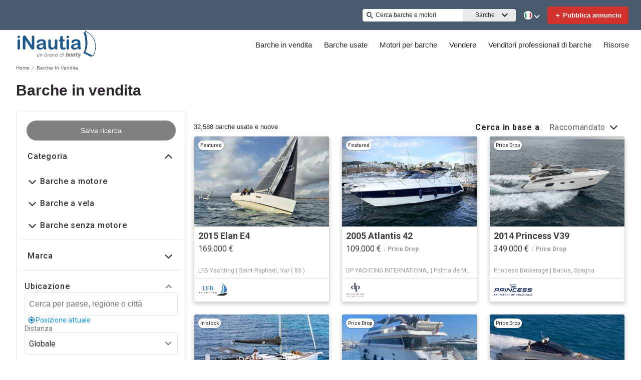

--- FILE ---
content_type: text/html; charset=utf-8
request_url: https://www.inautia.com/it/barche-in-vendita/
body_size: 93209
content:
<!doctype html><html lang="it-IT"><head><link rel="preload" as="image" fetchpriority="high" href="https://images.boatsgroup.com/resize/1/95/98/2015-elan-e4-sail-9879598-20250721153719390-1.jpg?w=400&h=267&t=1753137545000&exact&format=webp"><link rel="preload" as="image" fetchpriority="high" href="https://images.boatsgroup.com/resize/1/31/74/2005-atlantis-42-power-9753174-20251111030111574-2.jpg?w=400&h=267&t=1762859776000&exact&format=webp"><link rel="preload" as="image" fetchpriority="high" href="https://images.boatsgroup.com/resize/1/31/6/2014-princess-v39-power-9603106-20241107021249737-1_XLARGE.jpg?w=400&h=267&t=1730974672000&exact&format=webp"><link rel="preload" as="image" fetchpriority="high" href="https://images.boatsgroup.com/resize/1/40/84/2025-dufour-44-sail-9874084-20250716053604819-1.jpg?w=400&h=267&t=1752669379000&exact&format=webp"><link rel="preload" as="image" fetchpriority="high" href="https://images.boatsgroup.com/resize/1/79/70/1996-versilcraft-super-challenger-96-power-5937970-20250217065152195-1_XLARGE.jpg?w=400&h=267&t=1739804010000&exact&format=webp"><link rel="preload" as="image" fetchpriority="high" href="https://images.boatsgroup.com/resize/1/35/27/2007-riva-63-vertigo--power-9543527-20250417202105701-1_XLARGE.jpg?w=400&h=267&t=1744946524000&exact&format=webp"><title data-react-helmet="true">Barche in vendita - iNautia</title><meta data-react-helmet="true" charset="utf-8"/><meta data-react-helmet="true" name="viewport" content="width=device-width, initial-scale=1, shrink-to-fit=no"/><meta data-react-helmet="true" name="theme-color" content="#000000"/><meta data-react-helmet="true" name="description" content="Trova barche in vendita vicino a te, con informazioni sul prezzo, foto e altro. Trova la tua barca su iNautia!"/><script id="kameleoon-script-1"  type="text/javascript">window.kameleoonQueue = window.kameleoonQueue || [];</script><script id="kameleoon-script-2" type="text/javascript" async="true" src="//3x1q21an12.kameleoon.eu/kameleoon.js"></script><script>window.kameleoonQueue=window.kameleoonQueue||[];window.kameleoonQueue.push(['Experiments.assignVariation',350842,1212010]);window.kameleoonQueue.push(['Experiments.trigger',350842,false]);window.kameleoonQueue.push(['Experiments.assignVariation',357451,1230580]);window.kameleoonQueue.push(['Experiments.trigger',357451,false]);</script><style data-react-helmet="true" id="ui-theme">:root{--lruc-animation-fast:60ms;--lruc-animation-medium:100ms;--lruc-animation-transform:translateY(0) scale(1) translateZ(0);--lruc-border-primary-width:1px;--lruc-border-primary-style:solid;--lruc-border-secondary-width:1px;--lruc-border-secondary-style:dashed;--lruc-border-tertiary-width:2px;--lruc-border-tertiary-style:solid;--lruc-border-thick-width:4px;--lruc-border-thick-style:solid;--lruc-color-neutral-10:#fff;--lruc-color-neutral-10_85:#ffffffd9;--lruc-color-neutral-10_90:#fcfcfce5;--lruc-color-neutral-20:#f5f5f5;--lruc-color-neutral-20a:#f7f7f7;--lruc-color-neutral-20c:#f4f7fa;--lruc-color-neutral-20-blue-tint:#f2f7fc;--lruc-color-neutral-30:#ededed;--lruc-color-neutral-30a:#f3f6f6;--lruc-color-neutral-40:#e0e0e0;--lruc-color-neutral-45:#ccc;--lruc-color-neutral-50:#c2c2c2;--lruc-color-neutral-55:#bdc3c7;--lruc-color-neutral-60:#9e9e9e;--lruc-color-neutral-70:#757575;--lruc-color-neutral-80:#616161;--lruc-color-neutral-90:#404040;--lruc-color-neutral-90_10:#444;--lruc-color-neutral-90_20:#333;--lruc-color-neutral-90_30:#35495d;--lruc-color-neutral-100:#0a0a0a;--lruc-color-neutral-100-35:hsla(0,0%,4%,.35);--lruc-color-neutral-100-transparent:hsla(0,0%,4%,0);--lruc-color-neutral-100_60:#0a0a0a99;--lruc-color-neutral-110:#eaeaea;--lruc-color-neutral-120:#303030;--lruc-color-neutral-125:#1a2022;--lruc-color-neutral-130:#dee2e3;--lruc-color-neutral-140:#f7f7f7;--lruc-color-neutral-150:#c5cacf;--lruc-color-primary:#3495c2;--lruc-color-primary_background:#fff;--lruc-color-secondary:#07324f;--lruc-color-tertiary:#2d3e4f;--lruc-color-quartery:#003580;--lruc-color-secondary-disabled:#999;--lruc-color-primary_action-main:#e28006;--lruc-color-primary_action-surface:#fff;--lruc-color-primary_action-border:#e28006;--lruc-color-primary_action-hover:#e28006;--lruc-color-primary_action-pressed:#e28006;--lruc-color-primary_action-focus:rgba(226,128,6,.2);--lruc-color-primary_action-disabled:#a0a0a0;--lruc-color-primary_action-disabled_background:#f0f0f0;--lruc-color-secondary_action-main:#139af5;--lruc-color-secondary_action-surface:#d6eaf8;--lruc-color-secondary_action-border:#80b7dc;--lruc-color-secondary_action-hover:#2a75a7;--lruc-color-secondary_action-pressed:#21506f;--lruc-color-secondary_action-focus:rgba(33,80,111,.2);--lruc-color-alert-main:#b90043;--lruc-color-alert-surface:#ffeded;--lruc-color-alert-border:#f3d1d1;--lruc-color-alert-hover:#a4003b;--lruc-color-alert-pressed:#78002b;--lruc-color-alert-focused:rgba(185,0,67,.2);--lruc-color-positive-main:#5cb85c;--lruc-color-positive-surface:#e6edeb;--lruc-color-positive-border:#c2d6cf;--lruc-color-positive-hover:#008057;--lruc-color-positive-pressed:#004f36;--lruc-color-positive-focused:rgba(92,184,92,.2);--lruc-color-negative-main:#db1f22;--lruc-color-negative-surface:#ffeded;--lruc-color-negative-border:#f9cfcf;--lruc-color-negative-hover:#a40000;--lruc-color-negative-pressed:#780000;--lruc-color-negative-focused:rgba(219,31,34,.2);--lruc-color-status-tag:#e3f1fe;--lruc-color-overlay-dark:rgba(0,0,0,.8);--lruc-color-transparent-black-30:rgba(0,0,0,.3);--lruc-color-primary_action-main-30:rgba(0,53,128,.3);--lruc-color-brand-primary:#0a243f;--lruc-color-brand-primary-hover:#193a5c;--lruc-color-luxury-black:#00172d;--lruc-color-luxury-text-black:#191f26;--lruc-color-luxury-text-grey:#555;--lruc-background-luxury-search:rgba(0,23,45,.7);--lruc-color-background-gradient-luxury:radial-gradient(50% 50% at 50% 61.36%,#193a5c 0%,#00172d 100%);--lruc-color-white-alpha-75:#ffffffbf;--lruc-color-black-alpha-20:#00000033;--lruc-color-black-alpha-50:#00000080;--lruc-color-black-alpha-60:#00000099;--lruc-color-text-primary:#222;--lruc-color-text-secondary:#191f26;--lruc-color-text-heading:#2c272d;--lruc-color-background-primary:#fff;--lruc-color-border-light:#ddd;--lruc-color-border-section:#ecf0f1;--lruc-color-link-brand:#3b96d2;--lruc-color-primary:#495b6d;--lruc-color-primary_action-main:#1b5580;--lruc-color-primary_action-border:#1b5580;--lruc-color-primary_action-hover:#1b5580;--lruc-color-primary_action-pressed:#1b5580;--lruc-color-primary_action-focus:rgba(27,85,128,.2);--scheme-brand-primary-default-primary:#0077b3;--lruc-corner-small:4px;--lruc-corner-medium:8px;--lruc-corner-x-medium:12px;--lruc-corner-large:16px;--lruc-corner-x-large:20px;--lruc-corner-xl-large:50px;--lruc-icon-button:12px;--lruc-icon-small:14px;--lruc-icon-medium:20px;--lruc-icon-large:24px;--lruc-icon-s36:36px;--lruc-icon-s38:38px;--lruc-icon-s40:40px;--lruc-icon-s42:42px;--lruc-icon-s50:50px;--lruc-icon-s57:57px;--lruc-icon-s78:78px;--lruc-shadow-xs:0px 1px 1px rgba(0,0,0,.2);--lruc-shadow-xs-second:0px 2px 2px 0px rgba(0,0,0,.33);--lruc-shadow-small:0px 2px 1px rgba(0,0,0,.2);--lruc-shadow-small-inset:0px 2px 3px 0px #0000001a inset;--lruc-shadow-medium-sm:0 2px 8px rgba(0,0,0,.15);--lruc-shadow-medium-sm-2:0px 4px 12px 0px #0000001a;--lruc-shadow-medium:0px 6px 20px rgba(0,0,0,.2);--lruc-shadow-large:0px 15px 50px rgba(0,0,0,.3);--lruc-shadow-button:0px 1px 7px rgba(0,0,0,.25);--lruc-shadow-button-2:3px 1px 4px 0px #0000001a;--lruc-shadow-button-hover:none;--lruc-shadow-card:-2px 4px 12px 0px hsla(0,0%,9%,.078);--lruc-space-primary-1:4px;--lruc-space-primary-2:8px;--lruc-space-primary-3:16px;--lruc-space-primary-4:24px;--lruc-space-primary-5:32px;--lruc-space-primary-6:48px;--lruc-space-primary-7:64px;--lruc-space-primary-8:96px;--lruc-space-secondary-1:12px;--lruc-space-minus-secondary-1:-12px;--lruc-space-secondary-2:20px;--lruc-space-minus-secondary-2:-20px;--lruc-space-secondary-3:6px;--lruc-space-secondary-4:15px;--lruc-space-secondary-5:10px;--lruc-space-secondary-6:3px;--lruc-space-secondary-7:6px;--lruc-space-secondary-8:18px;--lruc-space-secondary-9:1px;--lruc-space-secondary-10:2px;--lruc-space-secondary-11:35px;--lruc-space-secondary-12:70px;--lruc-space-secondary-40:40px;--lruc-space-secondary-53:53px;--lruc-space-secondary-55:55px;--lruc-space-secondary-80:80px;--lruc-space-secondary-145:145px;--lruc-space-secondary-175:175px;--lruc-space-secondary-200:200px;--lruc-space-gap:14px;--lruc-font-family-main:"Roboto",sans-serif;--lruc-font-family-secondary:"Ibarra Real Nova",serif;--lruc-font-family-luxury:"Work Sans",sans-serif;--lruc-line-height-normal:normal;--lruc-line-height-x-small:100%;--lruc-letter-spacing-initial:initial;--lruc-text-transform-none:none;--lruc-text-decoration-none:none;--lruc-letter-spacing-none:0;--lruc-font-size-100:100px;--lruc-font-size-52:52px;--lruc-font-size-42:42px;--lruc-font-size-40:40px;--lruc-font-size-36:36px;--lruc-font-size-32:32px;--lruc-font-size-28:28px;--lruc-font-size-24:24px;--lruc-font-size-20:20px;--lruc-font-size-18:18px;--lruc-font-size-16:16px;--lruc-font-size-14:14px;--lruc-font-size-12:12px;--lruc-font-size-10:10px;--lruc-font-size-8:8px;--lruc-font-weight-700:700;--lruc-font-weight-600:600;--lruc-font-weight-500:500;--lruc-font-weight-400:400;--lruc-font-weight-300:300}
 /* GENERATED FILE */ 
@charset "UTF-8";.dynamic-form{flex-direction:column;font-family:Roboto,sans-serif}.dynamic-form__row{display:flex;flex-direction:column;margin-bottom:7px}.dynamic-form__row_buttons{flex-direction:row;gap:5px}.dynamic-form__select{border:1px solid #303030;border-radius:3px;cursor:pointer;height:32px;padding:0}.dynamic-form__option,.dynamic-form__select{font-size:13px;line-height:24px}.dynamic-form__input{flex:1}.dynamic-form__input,.dynamic-form__textarea{border:1px solid #303030;border-radius:3px;line-height:24px;padding:3px}.dynamic-form__textarea{box-sizing:border-box;display:block;max-width:100%;min-height:90px;min-width:100%}.dynamic-form__label{display:block;line-height:24px}.dynamic-form__alert{color:#db1f22;font-size:12px;width:100%}.dynamic-form__button{cursor:pointer}.dynamic-form__error{border-color:#db1f22;outline-color:#db1f22}@keyframes style-module_reset-transform__5p1ma{to{transform:var(--lruc-animation-transform)}}.style-module_itemPicker__EQrr4{max-width:200px}.style-module_itemPicker__EQrr4>div{border:0;position:relative}.style-module_itemPicker__EQrr4>div>button{justify-content:center;width:100%}.style-module_itemPicker__EQrr4>div>div:nth-child(2){background:var(--lruc-color-neutral-10);border:1px solid var(--lruc-color-neutral-130);border-radius:6px;box-shadow:0 0 10px #b2b2b2;display:flex;flex-direction:column;margin-top:var(--lruc-space-secondary-1);overflow:unset;padding:4px 0;position:absolute;top:unset;width:100%;z-index:1}.style-module_itemPicker__EQrr4>div>div:nth-child(2):after{background:var(--lruc-color-neutral-10);border:1px solid var(--lruc-color-neutral-130);box-shadow:0 0 10px #b2b2b2;content:"";height:24px;left:calc(50% - 12px);position:absolute;top:-5px;transform:rotate(45deg);width:24px;z-index:-2}.style-module_itemPicker__EQrr4>div>div:nth-child(2):before{background:var(--lruc-color-neutral-10);content:"";height:30px;left:calc(50% - 30px);position:absolute;top:0;width:60px;z-index:-1}.style-module_itemPicker__EQrr4>div>div:nth-child(2) span ul{display:flex;flex-direction:column;gap:2px;padding:2px 0}.style-module_itemPicker__EQrr4>div>div:nth-child(2) span ul li{align-items:center;justify-content:center;margin:0;padding:9px 5px}.style-module_itemPicker__EQrr4>div>div:nth-child(2) span ul li:hover{background:var(--lruc-color-neutral-110)}.style-module_itemPicker__EQrr4>div>div:nth-child(2) span ul li>p{color:var(--lruc-color-neutral-120);width:unset}.style-module_itemPicker__EQrr4>div>div:nth-child(2) span ul li[data-active]{border:0;border-radius:0}@keyframes style-module_reset-transform__Vw9LP{to{transform:var(--lruc-animation-transform)}}.style-module_collapsible__7w8RB{border-color:var(--lruc-color-neutral-30);border-style:var(--lruc-border-tertiary-style);border-width:var(--lruc-border-tertiary-width);border-left-width:0;border-right-width:0;border-top-width:0;box-sizing:border-box;color:var(--lruc-color-neutral-90)}.style-module_collapsible__7w8RB>button{justify-content:space-between;padding:var(--lruc-space-secondary-4);width:100%}.style-module_collapsible__7w8RB>button label{color:inherit!important;margin-left:0}.style-module_collapsible__7w8RB>button img{order:2}.style-module_collapsible__7w8RB>div:nth-child(2){padding:0 var(--lruc-space-secondary-4)}.style-module_section__sNHHM{border-color:var(--lruc-color-neutral-30);border-style:var(--lruc-border-tertiary-style);border-width:0;border-bottom:1px solid var(--lruc-color-neutral-110);box-sizing:border-box;color:var(--lruc-color-neutral-90)}.style-module_section__sNHHM>button{justify-content:space-between;padding:var(--lruc-space-secondary-4);width:100%}.style-module_section__sNHHM>button label{color:inherit!important;margin-left:0}.style-module_section__sNHHM>button img{order:2}.style-module_section__sNHHM>div:nth-child(2){padding:0 var(--lruc-space-secondary-4)}.style-module_section__sNHHM>button{padding:var(--lruc-space-secondary-2) 14px var(--lruc-space-primary-3)}.style-module_section__sNHHM>button label{color:var(--lruc-color-neutral-120);letter-spacing:.75px}.style-module_section__sNHHM>button img{height:var(--lruc-space-secondary-5);padding:var(--lruc-space-primary-2) 5px 7px 5px;width:var(--lruc-space-secondary-4)}.style-module_animated__n9j5y>div{max-height:0;overflow:hidden;transition:max-height .5s}.style-module_animated__n9j5y.style-module_open__AIfXz>div{height:auto;max-height:1120px;transition:max-height .9s}.style-module_internal__1iSgQ{border-bottom:none}.style-module_internal__1iSgQ>button{justify-content:flex-start;padding:var(--lruc-space-secondary-5) 0}.style-module_internal__1iSgQ>button img+label{margin-left:var(--lruc-space-secondary-5);order:2}.style-module_internal__1iSgQ>div:nth-child(2){border-color:var(--lruc-color-neutral-50);border-radius:var(--lruc-corner-medium);border-style:var(--lruc-border-primary-style);border-width:var(--lruc-border-primary-width);margin-bottom:var(--lruc-space-primary-3);max-height:999px;overflow:hidden;padding:var(--lruc-space-secondary-4) var(--lruc-space-secondary-4) 0}.style-module_dropdown__8IUBA{border:none;position:relative}.style-module_dropdown__8IUBA>button{background:var(--lruc-color-neutral-10);border-color:var(--lruc-color-neutral-50);border-radius:var(--lruc-corner-small);border-style:var(--lruc-border-primary-style);border-width:var(--lruc-border-primary-width);color:var(--lruc-color-neutral-90_10);padding:var(--lruc-space-primary-1) var(--lruc-space-secondary-1);transition:all .2s ease-in-out}.style-module_dropdown__8IUBA>button[aria-expanded=true]{border-color:var(--lruc-color-secondary_action-main)}.style-module_dropdown__8IUBA>div:nth-child(2){background-color:var(--lruc-color-neutral-10);border-color:var(--lruc-color-neutral-30);border-radius:var(--lruc-corner-medium);border-style:var(--lruc-border-primary-style);border-width:var(--lruc-border-primary-width);box-shadow:var(--lruc-shadow-medium-sm);box-sizing:border-box;max-height:200px;overflow-x:hidden;overflow-y:scroll;padding:var(--lruc-space-primary-2);position:absolute;width:100%;z-index:10}.style-module_dropdown__8IUBA>div:nth-child(2)::-webkit-scrollbar{width:9px}.style-module_dropdown__8IUBA>div:nth-child(2)::-webkit-scrollbar-thumb{background-color:#999;border-radius:6px;box-shadow:0 0 1px hsla(0,0%,100%,.5)}.style-module_dropdown__8IUBA>div:nth-child(2)::-webkit-scrollbar-thumb:hover{background:#737373}.style-module_dropdown__8IUBA>div:nth-child(2) ::-webkit-scrollbar-track{display:none}.style-module_dropdown__8IUBA.style-module_grey__RSHMm>div:nth-child(2){background-color:var(--lruc-color-neutral-20)}.style-module_dropdown__8IUBA.style-module_overlap__lLsBY>button{border-radius:var(--lruc-corner-small);padding:var(--lruc-space-primary-1)}.style-module_dropdown__8IUBA.style-module_overlap__lLsBY button[aria-expanded=true]{border-color:var(--lruc-color-neutral-30)}.style-module_dropdown__8IUBA.style-module_overlap__lLsBY>div:nth-child(2){border-radius:var(--lruc-corner-small);padding:0;position:absolute;top:0;width:100%}.style-module_dropdown__8IUBA.style-module_overlap__lLsBY>div:nth-child(2) ul{width:100%}.style-module_dropdown__8IUBA.style-module_overlap__lLsBY>div:nth-child(2) ul>li{box-sizing:border-box;margin:var(--lruc-space-secondary-6) 0;padding:var(--lruc-space-primary-2) 0 var(--lruc-space-primary-2) var(--lruc-space-secondary-8);width:100%}.style-module_rotated__N0kGA img{transform:rotate(180deg)}@keyframes style-module_reset-transform__Sd3Ja{to{transform:var(--lruc-animation-transform)}}.style-module_button__dGq5n{align-items:center;appearance:none;background:none;background-color:var(--lruc-color-primary_action-main);border:none;border-radius:var(--lruc-corner-x-large);cursor:pointer;display:flex;flex-direction:row;font-size:0;justify-content:center;line-height:0;outline:none;overflow:hidden;padding:var(--lruc-space-primary-1) var(--lruc-space-primary-3);position:relative;transition:all .3s ease-out}.style-module_button__dGq5n:focus-visible,.style-module_button__dGq5n:hover{background-color:var(--lruc-color-primary_action-hover);border-color:var(--lruc-color-primary_action-hover);box-shadow:var(--lruc-shadow-button-hover)}.style-module_button__dGq5n:active{background-color:var(--lruc-color-primary_action-pressed);border-color:var(--lruc-color-primary_action-pressed)}.style-module_button__dGq5n:disabled,.style-module_button__dGq5n[disabled]{cursor:not-allowed;opacity:.4;pointer-events:none}.style-module_button__dGq5n>*{pointer-events:none;user-select:none}@media (hover:none) and (pointer:coarse){.style-module_button__dGq5n{cursor:default}}.style-module_button__dGq5n img{z-index:2}.style-module_button__dGq5n img+label{margin-left:var(--lruc-space-primary-1)}.style-module_button__dGq5n label{color:var(--lruc-color-neutral-10);z-index:2}.style-module_secondary__ZyTjb{background-color:var(--lruc-color-secondary_action-main)}.style-module_secondary__ZyTjb:active,.style-module_secondary__ZyTjb:focus-visible,.style-module_secondary__ZyTjb:hover{background-color:var(--lruc-color-secondary_action-hover)}.style-module_secondaryAlternate__hP4at{background-color:var(--lruc-color-secondary_action-hover)}.style-module_secondaryAlternate__hP4at:active,.style-module_secondaryAlternate__hP4at:focus-visible,.style-module_secondaryAlternate__hP4at:hover{background-color:var(--lruc-color-secondary_action-main);box-shadow:none}.style-module_tertiary__WtgZE{background-color:initial;border-color:var(--lruc-color-primary_action-main);border-style:var(--lruc-border-primary-style);border-width:var(--lruc-border-primary-width);padding:var(--lruc-space-primary-1) var(--lruc-space-primary-3)}.style-module_tertiary__WtgZE:active,.style-module_tertiary__WtgZE:focus-visible,.style-module_tertiary__WtgZE:hover{background-color:#f8f8f8;box-shadow:0 2px 2px 0 rgba(33,37,41,.06),0 0 1px 0 rgba(33,37,41,.08)}.style-module_tertiary__WtgZE label{color:var(--lruc-color-primary_action-main)}.style-module_link__-fCy6{background-color:initial;padding:var(--lruc-space-primary-2)}.style-module_link__-fCy6:active,.style-module_link__-fCy6:focus-visible,.style-module_link__-fCy6:hover{background-color:initial;box-shadow:none}.style-module_link__-fCy6:active label,.style-module_link__-fCy6:focus-visible label,.style-module_link__-fCy6:hover label{color:var(--lruc-color-secondary_action-hover)}.style-module_link__-fCy6 label{color:var(--lruc-color-secondary_action-main)}.style-module_caption__KJgol{background-color:initial;padding:var(--lruc-space-primary-2)}.style-module_caption__KJgol:active,.style-module_caption__KJgol:focus-visible,.style-module_caption__KJgol:hover{background-color:initial;box-shadow:none}.style-module_caption__KJgol:active label,.style-module_caption__KJgol:focus-visible label,.style-module_caption__KJgol:hover label{color:var(--lruc-color-secondary_action-hover)}.style-module_caption__KJgol label{color:var(--lruc-color-secondary_action-main)}.style-module_caption-thin__aDe7x{background-color:initial;padding:var(--lruc-space-primary-2)}.style-module_caption-thin__aDe7x:active,.style-module_caption-thin__aDe7x:focus-visible,.style-module_caption-thin__aDe7x:hover{background-color:initial;box-shadow:none}.style-module_caption-thin__aDe7x:active label,.style-module_caption-thin__aDe7x:focus-visible label,.style-module_caption-thin__aDe7x:hover label{color:var(--lruc-color-secondary_action-hover)}.style-module_caption-thin__aDe7x label{color:var(--lruc-color-secondary_action-main)}.style-module_share__dnQgV{align-items:center;background-color:unset;border:0;display:inline-flex;gap:4px;height:32px;justify-content:center;padding:8px 4px}.style-module_share__dnQgV:active,.style-module_share__dnQgV:focus-visible,.style-module_share__dnQgV:hover{background-color:initial;box-shadow:none}.style-module_share__dnQgV:active label,.style-module_share__dnQgV:focus-visible label,.style-module_share__dnQgV:hover label{text-decoration:underline}.style-module_share__dnQgV label{-webkit-font-smoothing:antialiased;-moz-osx-font-smoothing:grayscale;color:var(--lruc-color-luxury-black);color:var(--lruc-color-brand-primary);font-family:var(--lruc-font-family-luxury);font-size:var(--lruc-font-size-14);font-style:normal;font-weight:var(--lruc-font-weight-400);line-height:normal;text-align:center;text-decoration-skip-ink:auto;text-decoration-style:solid;text-decoration-thickness:auto;text-transform:uppercase;text-underline-offset:auto;text-underline-position:from-font}.style-module_linkWithIcon__74Xy1{background-color:initial;border-radius:unset;padding-left:0}.style-module_linkWithIcon__74Xy1:active,.style-module_linkWithIcon__74Xy1:focus-visible,.style-module_linkWithIcon__74Xy1:hover{background-color:initial;box-shadow:none}.style-module_linkWithIcon__74Xy1:active label,.style-module_linkWithIcon__74Xy1:focus-visible label,.style-module_linkWithIcon__74Xy1:hover label{color:var(--lruc-color-secondary_action-hover)}.style-module_linkWithIcon__74Xy1 label{color:var(--lruc-color-secondary_action-main);margin-left:0;margin-right:var(--lruc-space-primary-1)}.style-module_linkWithIcon__74Xy1 img{height:16px;order:2;width:16px}.style-module_label__QAmn6{background-color:transparent}.style-module_label__QAmn6:active,.style-module_label__QAmn6:focus-visible,.style-module_label__QAmn6:hover{background-color:transparent;box-shadow:none}.style-module_label__QAmn6 label{color:inherit}.style-module_icon__JwZtc{background-color:initial;background-color:transparent;padding:var(--lruc-space-primary-2)}.style-module_icon__JwZtc:active,.style-module_icon__JwZtc:focus-visible,.style-module_icon__JwZtc:hover{background-color:transparent;box-shadow:none}.style-module_iconWithCaption__lHtqV{background-color:initial;flex-direction:column;gap:var(--lruc-space-secondary-5)}.style-module_iconWithCaption__lHtqV:active,.style-module_iconWithCaption__lHtqV:focus-visible,.style-module_iconWithCaption__lHtqV:hover{background-color:transparent;box-shadow:none}.style-module_iconWithCaption__lHtqV label{color:var(--lruc-color-neutral-70)}.style-module_iconWithCaption__lHtqV img+label{margin-left:unset}.style-module_tooltip__g4Fqm{background-color:initial;padding:0}.style-module_tooltip__g4Fqm:active,.style-module_tooltip__g4Fqm:focus-visible,.style-module_tooltip__g4Fqm:hover{background-color:transparent;box-shadow:none}.style-module_stretch__DRmkq{width:100%}.style-module_large__NEhA9{padding:var(--lruc-space-secondary-1) var(--lruc-space-primary-3)}.style-module_large__NEhA9 img+label{margin-left:var(--lruc-space-primary-2)}.style-module_x-large__VhYDL{padding:var(--lruc-space-primary-3) var(--lruc-space-secondary-2)}.style-module_x-large__VhYDL img+label{margin-left:var(--lruc-space-primary-2)}.style-module_invisible__WODuk{opacity:0}.style-module_invisible__WODuk:active,.style-module_invisible__WODuk:focus-visible,.style-module_invisible__WODuk:hover{background-color:transparent;box-shadow:none}.style-module_transparent__D76UG{background-color:transparent;border:2px solid var(--lruc-color-neutral-10);margin:-2px}.style-module_transparent__D76UG:active,.style-module_transparent__D76UG:focus-visible,.style-module_transparent__D76UG:hover{background-color:transparent;border:2px solid var(--lruc-color-neutral-10);box-shadow:none}.style-module_filterTagItem__y03c0{background-color:var(--lruc-color-neutral-20);border-color:var(--lruc-color-neutral-30);border-radius:var(--lruc-corner-small);border-style:var(--lruc-border-primary-style);border-width:var(--lruc-border-primary-width);margin:0 var(--lruc-space-primary-1) var(--lruc-space-secondary-1) 0;padding:var(--lruc-space-primary-1) var(--lruc-space-primary-2)}.style-module_filterTagItem__y03c0 label{color:var(--lruc-color-neutral-80)}.style-module_filterTagItem__y03c0 img{margin-left:var(--lruc-space-primary-1);order:2}.style-module_filterTagItem__y03c0:active,.style-module_filterTagItem__y03c0:focus-visible,.style-module_filterTagItem__y03c0:hover{background-color:var(--lruc-color-neutral-30);border-color:var(--lruc-color-neutral-30);box-shadow:none}.style-module_filterTagClear__xP1fX{background-color:var(--lruc-color-neutral-70);border-color:var(--lruc-color-neutral-30);border-radius:var(--lruc-corner-small);border-style:var(--lruc-border-primary-style);border-width:var(--lruc-border-primary-width);margin:0 var(--lruc-space-primary-1) var(--lruc-space-secondary-1) 0;padding:var(--lruc-space-primary-1) var(--lruc-space-primary-2)}.style-module_filterTagClear__xP1fX label{color:var(--lruc-color-neutral-10)}.style-module_filterTagClear__xP1fX img{filter:brightness(2)}.style-module_filterTagClear__xP1fX:active,.style-module_filterTagClear__xP1fX:focus-visible,.style-module_filterTagClear__xP1fX:hover{background-color:var(--lruc-color-neutral-60);border-color:var(--lruc-color-neutral-30);box-shadow:none}.style-module_filterRangeSubmit__0IDlN{border-radius:4px;box-sizing:border-box;cursor:pointer;height:40px;padding:4px;width:50px}.style-module_filterRangeSubmit__0IDlN:disabled,.style-module_filterRangeSubmit__0IDlN[disabled]{background-color:var(--lruc-color-neutral-110);box-shadow:none;cursor:not-allowed;pointer-events:auto}.style-module_filterRangeSubmit__0IDlN:disabled>label,.style-module_filterRangeSubmit__0IDlN[disabled]>label{color:var(--lruc-color-secondary-disabled);font-family:var(--lruc-font-family-main);font-size:var(--lruc-font-size-14);font-weight:var(--lruc-font-weight-500);letter-spacing:var(--lruc-letter-spacing-initial);line-height:var(--lruc-line-height-normal);text-decoration:var(--lruc-text-decoration-none);text-transform:var(--lruc-text-transform-none)}.style-module_corners__x3O8e{border-radius:var(--lruc-corner-small)}.style-module_pill__iZR0W{background-color:var(--lruc-color-neutral-40);border-color:var(--lruc-color-neutral-20);border-style:var(--lruc-border-primary-style);border-width:var(--lruc-border-primary-width);padding:var(--lruc-space-primary-1) var(--lruc-space-secondary-1)}.style-module_pill__iZR0W:active,.style-module_pill__iZR0W:focus-visible,.style-module_pill__iZR0W:hover{background-color:var(--lruc-color-neutral-40);border-color:var(--lruc-color-neutral-30);box-shadow:none}.style-module_pill__iZR0W label{color:var(--lruc-color-neutral-90)}.style-module_shadow__-WLBL{box-shadow:var(--lruc-shadow-xs-second)}.style-module_radius-primary-1__uBPji{border-radius:var(--lruc-space-primary-1)}.style-module_green__ktKRp{background:var(--lruc-color-quartery)}.style-module_green__ktKRp:active,.style-module_green__ktKRp:focus-visible,.style-module_green__ktKRp:hover{background:var(--lruc-color-quartery);box-shadow:none}.style-module_disableLeftRadius__9OcyX{border-bottom-left-radius:unset;border-top-left-radius:unset}.style-module_reversed__pD3Wp img{order:2}.style-module_dark__GTa4B{background:var(--lruc-color-transparent-black-30);border:1px solid var(--lruc-color-neutral-50)}.style-module_dark__GTa4B:active,.style-module_dark__GTa4B:focus-visible,.style-module_dark__GTa4B:hover{background:initial;border:1px solid var(--lruc-color-neutral-50);box-shadow:none}.style-module_caption-small__1zNy-{background-color:initial;padding:var(--lruc-space-primary-2)}.style-module_caption-small__1zNy-:active,.style-module_caption-small__1zNy-:focus-visible,.style-module_caption-small__1zNy-:hover{background:initial;border:1px solid var(--lruc-color-neutral-50);box-shadow:none}.style-module_caption-small__1zNy-:active label,.style-module_caption-small__1zNy-:focus-visible label,.style-module_caption-small__1zNy-:hover label{color:var(--lruc-color-secondary_action-hover)}.style-module_caption-small__1zNy- label{color:var(--lruc-color-secondary_action-main)}.style-module_tile__flsNE{background:linear-gradient(0deg,rgba(0,0,0,.4),rgba(0,0,0,.3) 100%,#d3d3d3 0);border-radius:var(--lruc-space-primary-2);display:inline-block;height:116px;padding:0;width:175px;z-index:1}.style-module_tile__flsNE img{height:100%;left:0;object-fit:cover;position:absolute;top:0;width:100%;z-index:-1}.style-module_tile__flsNE label{align-items:center;background:linear-gradient(0deg,rgba(0,0,0,.4),rgba(0,0,0,.6),rgba(0,0,0,.4));display:flex;font-weight:700;height:100%;justify-content:center;letter-spacing:.4px}.style-module_tile__flsNE img+label{margin-left:0}.style-module_button__dGq5n.style-module_dropdown__KyP9-,.style-module_button__dGq5n.style-module_dropdown__KyP9-:hover{border:1px solid var(--lruc-color-neutral-130);border-radius:100px;gap:var(--lruc-space-primary-1);height:39px;padding:4px 2px}.style-module_button__dGq5n.style-module_dropdown__KyP9- label,.style-module_button__dGq5n.style-module_dropdown__KyP9-:hover label{color:var(--lruc-color-neutral-90);font-family:Roboto;font-family:var(--lruc-font-family-main);font-size:var(--lruc-font-size-14);font-weight:var(--lruc-font-weight-400);letter-spacing:var(--lruc-letter-spacing-initial);line-height:var(--lruc-line-height-normal);text-decoration:var(--lruc-text-decoration-none);text-transform:var(--lruc-text-transform-none)}.style-module_button__dGq5n.style-module_dropdown__KyP9- img,.style-module_button__dGq5n.style-module_dropdown__KyP9-:hover img{height:8px;width:8px}@keyframes style-module_reset-transform__ELOto{to{transform:var(--lruc-animation-transform)}}.style-module_errorLabel__JfsYW{color:var(--lruc-color-negative-main)!important}.style-module_label__giIzt{box-sizing:border-box;cursor:inherit;display:block;font-size:var(--lruc-font-size-16);font-weight:var(--lruc-font-weight-500);margin:0;max-width:100%;overflow:hidden;text-overflow:ellipsis;white-space:nowrap}.style-module_label-2__mSEe7,.style-module_label__giIzt{font-family:var(--lruc-font-family-main);letter-spacing:var(--lruc-letter-spacing-initial);line-height:var(--lruc-line-height-normal);text-decoration:var(--lruc-text-decoration-none);text-transform:var(--lruc-text-transform-none)}.style-module_label-2__mSEe7{font-size:var(--lruc-font-size-12);font-weight:var(--lruc-font-weight-700)}.style-module_label-3__3s8e4{font-size:var(--lruc-font-size-10)}.style-module_label-3__3s8e4,.style-module_label-4__8-WHs{font-family:var(--lruc-font-family-main);font-weight:var(--lruc-font-weight-500);letter-spacing:var(--lruc-letter-spacing-initial);line-height:var(--lruc-line-height-normal);text-decoration:var(--lruc-text-decoration-none);text-transform:var(--lruc-text-transform-none)}.style-module_label-4__8-WHs{font-size:var(--lruc-font-size-8)}.style-module_label-5__6du6D{font-size:var(--lruc-font-size-14);font-weight:var(--lruc-font-weight-400)}.style-module_label-5__6du6D,.style-module_label-6__ThX-o{font-family:var(--lruc-font-family-main);letter-spacing:var(--lruc-letter-spacing-initial);line-height:var(--lruc-line-height-normal);text-decoration:var(--lruc-text-decoration-none);text-transform:var(--lruc-text-transform-none)}.style-module_label-6__ThX-o{font-size:var(--lruc-font-size-16);font-weight:var(--lruc-font-weight-500);font-weight:600}.style-module_label-7__yDdP1{font-size:var(--lruc-font-size-20)}.style-module_label-7__yDdP1,.style-module_label-8__7oSwX{font-family:var(--lruc-font-family-main);font-weight:var(--lruc-font-weight-700);letter-spacing:var(--lruc-letter-spacing-initial);line-height:var(--lruc-line-height-normal);text-decoration:var(--lruc-text-decoration-none);text-transform:var(--lruc-text-transform-none)}.style-module_label-8__7oSwX{font-size:var(--lruc-font-size-14);line-height:24px}.style-module_label-9__uPdSQ{font-size:var(--lruc-font-size-12);letter-spacing:var(--lruc-letter-spacing-initial);letter-spacing:.03em}.style-module_label-10__nbS-X,.style-module_label-9__uPdSQ{font-family:var(--lruc-font-family-main);font-weight:var(--lruc-font-weight-400);line-height:var(--lruc-line-height-normal);text-decoration:var(--lruc-text-decoration-none);text-transform:var(--lruc-text-transform-none)}.style-module_label-10__nbS-X{font-size:var(--lruc-font-size-10);letter-spacing:var(--lruc-letter-spacing-initial);text-transform:capitalize}.style-module_label-11__1Y-zt{font-weight:var(--lruc-font-weight-500);letter-spacing:var(--lruc-letter-spacing-initial);letter-spacing:.75px}.style-module_label-11__1Y-zt,.style-module_label-12__Sd4DS{font-family:var(--lruc-font-family-main);font-size:var(--lruc-font-size-16);line-height:var(--lruc-line-height-normal);text-decoration:var(--lruc-text-decoration-none);text-transform:var(--lruc-text-transform-none)}.style-module_label-12__Sd4DS{font-weight:var(--lruc-font-weight-400);letter-spacing:var(--lruc-letter-spacing-initial)}.style-module_label-13__4g4EP{font-weight:var(--lruc-font-weight-400);letter-spacing:var(--lruc-letter-spacing-initial);letter-spacing:.4px;line-height:var(--lruc-line-height-normal);line-height:18px;text-transform:var(--lruc-text-transform-none);text-transform:capitalize}.style-module_label-13__4g4EP,.style-module_label-14__wFijx{font-family:var(--lruc-font-family-main);font-size:var(--lruc-font-size-12);text-decoration:var(--lruc-text-decoration-none)}.style-module_label-14__wFijx{font-weight:var(--lruc-font-weight-500);letter-spacing:var(--lruc-letter-spacing-initial);line-height:var(--lruc-line-height-normal);text-transform:var(--lruc-text-transform-none)}.style-module_untruncate__mhIBb{overflow:visible;text-overflow:clip;white-space:normal}.style-module_hidden__cSNs5{display:none}.style-module_breadcrumb__m2wQW{color:var(--lruc-color-neutral-70);font-family:var(--lruc-font-family-main);font-size:var(--lruc-font-size-10);font-weight:var(--lruc-font-weight-400);letter-spacing:var(--lruc-letter-spacing-initial);line-height:var(--lruc-line-height-normal);text-decoration:var(--lruc-text-decoration-none);text-transform:var(--lruc-text-transform-none);text-transform:capitalize}@keyframes style-module_reset-transform__wFNks{to{transform:var(--lruc-animation-transform)}}.style-module_icon__JYhlk{display:inline-block;height:var(--lruc-icon-small);width:var(--lruc-icon-small)}.style-module_button__wzYT1{height:var(--lruc-icon-button);width:var(--lruc-icon-button)}.style-module_medium__rartP{height:var(--lruc-icon-medium);width:var(--lruc-icon-medium)}.style-module_large__z-Vdk{height:var(--lruc-icon-large);width:var(--lruc-icon-large)}.style-module_shadow__o-sK9{filter:drop-shadow(var(--lruc-shadow-xs));transform:translateZ(0)}.style-module_s36__lCxUm{height:var(--lruc-icon-s36);width:var(--lruc-icon-s36)}.style-module_s38__cJSOi{height:var(--lruc-icon-s38);width:var(--lruc-icon-s38)}.style-module_s40__ooEpG{height:var(--lruc-icon-s40);width:var(--lruc-icon-s40)}.style-module_s42__njCrg{height:var(--lruc-icon-s42);width:var(--lruc-icon-s42)}.style-module_s50__N33ca{height:var(--lruc-icon-s50);width:var(--lruc-icon-s50)}.style-module_s57__ls0xg{height:var(--lruc-icon-s57);width:var(--lruc-icon-s57)}.style-module_s78__TfETG{height:var(--lruc-icon-s78);width:var(--lruc-icon-s78)}.style-module_invert__alKHT{filter:invert(1)}.style-module_plus__XjDCy{color:currentColor;display:inline-block;font-size:2rem;font-weight:400;height:1em;line-height:1em;margin-right:8px;text-align:center;vertical-align:middle;width:1em}@keyframes style-module_reset-transform__XcftV{to{transform:var(--lruc-animation-transform)}}.style-module_horizontal__F6AKv{display:flex;flex-grow:1}.style-module_filter__1-kOq{box-sizing:border-box;display:flex;flex-direction:column;gap:var(--lruc-space-primary-2);max-height:270px;overflow-y:auto;padding:0 var(--lruc-space-primary-1);scrollbar-color:rgba(0,0,0,.6) var(--lruc-color-neutral-140);scrollbar-width:thin}.style-module_filter__1-kOq::-webkit-scrollbar{width:var(--lruc-space-secondary-3)}.style-module_filter__1-kOq::-webkit-scrollbar-thumb{background-color:rgba(0,0,0,.6);border-radius:var(--lruc-space-secondary-6)}.style-module_filter__1-kOq::-webkit-scrollbar-track{background-color:var(--lruc-color-neutral-140)}.style-module_filter__1-kOq span{margin:0}.style-module_switcher__fWIHV{align-items:center;background:rgba(0,0,0,.4);background:var(--lruc-color-neutral-110);border-radius:30px;box-sizing:border-box;display:flex;gap:5px;height:40px;overflow:hidden;padding:var(--lruc-space-secondary-6) var(--lruc-space-primary-1);position:relative}.style-module_switcher__fWIHV span{background-color:unset;border-radius:100px;box-sizing:border-box;cursor:pointer;flex:1;height:100%;margin:0;min-width:40px;padding:9px 5px;width:100%}.style-module_switcher__fWIHV span a{margin:0;text-align:center;width:100%}.style-module_switcher__fWIHV span a label{color:var(--lruc-color-neutral-120);font-family:var(--lruc-font-family-main);font-size:var(--lruc-font-size-14);font-weight:var(--lruc-font-weight-400);letter-spacing:var(--lruc-letter-spacing-initial);line-height:var(--lruc-line-height-normal);line-height:var(--lruc-space-secondary-2);text-decoration:var(--lruc-text-decoration-none);text-transform:var(--lruc-text-transform-none)}.style-module_switcher__fWIHV span a:hover label{color:var(--lruc-color-neutral-120)}.style-module_switcher__fWIHV span label{margin:0;text-align:center;width:100%}.style-module_switcher__fWIHV span input[type=radio]{display:none}.style-module_switcher__fWIHV span:has(input:checked){background:var(--lruc-color-neutral-10);border:unset;border-radius:100px;box-shadow:var(--lruc-shadow-button-2);margin:unset}.style-module_background__gwaCD{background:var(--lruc-color-neutral-140);border:1px solid var(--lruc-color-neutral-130);border-radius:8px;margin-bottom:8px;padding:8px}@keyframes style-module_reset-transform__wktqo{to{transform:var(--lruc-animation-transform)}}.style-module_errorLabel__o751K{color:var(--lruc-color-negative-main);font-size:12px;font-weight:400;line-height:14.06px;text-align:left}.style-module_errorIcon__PqUlo img{height:17px;position:absolute;right:13px;top:20px;transform:translateY(-50%);width:17px}.style-module_input__qXiUk{align-items:flex-start;color:var(--lruc-color-neutral-90);display:flex;margin-bottom:var(--lruc-space-secondary-1)}.style-module_input__qXiUk input{box-sizing:border-box;color:inherit;margin:0}.style-module_input__qXiUk.style-module_invalid__u3YGB input{border-color:var(--lruc-color-negative-main)}.style-module_input__qXiUk.style-module_invalid__u3YGB.style-module_invalid__u3YGB .style-module_errorIcon__PqUlo img{height:20px;position:static;transform:none;width:20px}.style-module_input__qXiUk.style-module_invalid__u3YGB.style-module_invalid__u3YGB .style-module_errorLabel__o751K p{font-size:12px;text-overflow:unset;white-space:unset}.style-module_input__qXiUk.style-module_invalid__u3YGB.style-module_invalid__u3YGB .style-module_error-icon-label-inline__dpUVD{display:flex;flex-direction:row;gap:4px;margin-top:8px}.style-module_text__6NUj4{flex-direction:column}.style-module_text__6NUj4 label{margin-bottom:var(--lruc-space-primary-2)}.style-module_text__6NUj4 input{border-color:var(--lruc-color-neutral-50);border-radius:var(--lruc-corner-small);border-style:var(--lruc-border-primary-style);border-width:var(--lruc-border-primary-width);outline:none;padding:var(--lruc-space-primary-2) var(--lruc-space-secondary-1)}.style-module_text__6NUj4 input:focus{border-color:var(--lruc-color-secondary_action-hover);border-style:var(--lruc-border-tertiary-style);border-width:var(--lruc-border-tertiary-width)}.style-module_number__BPf7l,.style-module_price__QJCij{flex-direction:column;flex-grow:1}.style-module_number__BPf7l label,.style-module_price__QJCij label{margin-bottom:var(--lruc-space-primary-2)}.style-module_number__BPf7l input,.style-module_price__QJCij input{border-color:var(--lruc-color-neutral-50);border-radius:var(--lruc-corner-small);border-style:var(--lruc-border-primary-style);border-width:var(--lruc-border-primary-width);outline:none;padding:var(--lruc-space-primary-2) var(--lruc-space-secondary-1)}.style-module_number__BPf7l input:focus,.style-module_price__QJCij input:focus{border-color:var(--lruc-color-secondary_action-hover);border-style:var(--lruc-border-tertiary-style);border-width:var(--lruc-border-tertiary-width)}.style-module_number__BPf7l label,.style-module_price__QJCij label{display:none}.style-module_number__BPf7l input,.style-module_price__QJCij input{appearance:textfield;-moz-appearance:textfield}.style-module_number__BPf7l input::-webkit-inner-spin-button,.style-module_number__BPf7l input::-webkit-outer-spin-button,.style-module_price__QJCij input::-webkit-inner-spin-button,.style-module_price__QJCij input::-webkit-outer-spin-button{-webkit-appearance:none;margin:0}.style-module_input__qXiUk.style-module_invalid__u3YGB.style-module_number__BPf7l input,.style-module_input__qXiUk.style-module_invalid__u3YGB.style-module_price__QJCij input{border-color:var(--lruc-color-negative-main);outline:2px solid var(--lruc-color-negative-main);outline-offset:-2px}.style-module_checkbox__gpVmj,.style-module_radio__hDw1u{align-items:center;flex-direction:row;margin-bottom:var(--lruc-space-secondary-7);padding:var(--lruc-space-primary-2)}.style-module_checkbox__gpVmj label,.style-module_radio__hDw1u label{margin-bottom:0;margin-left:var(--lruc-space-secondary-5);order:1}.style-module_checkbox__gpVmj:has(input:checked),.style-module_radio__hDw1u:has(input:checked){background-color:var(--lruc-color-primary_background);border-color:var(--lruc-color-secondary_action-main);border-radius:var(--lruc-corner-small);border-style:var(--lruc-border-primary-style);border-width:var(--lruc-border-primary-width);margin-bottom:var(--lruc-space-primary-1)}.style-module_horizontal__dWpIe{align-items:center;border-color:var(--lruc-color-neutral-50);border-style:solid solid solid none;border-width:1px;flex:1;justify-content:center;overflow:hidden}.style-module_horizontal__dWpIe:first-child{border-radius:var(--lruc-corner-small) 0 0 var(--lruc-corner-small);border-style:solid}.style-module_horizontal__dWpIe:last-child{border-radius:0 var(--lruc-corner-small) var(--lruc-corner-small) 0}.style-module_horizontal__dWpIe:only-child{border-radius:var(--lruc-corner-small);border-style:solid}.style-module_horizontal__dWpIe:has(input:checked){border-color:var(--lruc-color-primary);border-style:solid}.style-module_horizontal__dWpIe:has(input:checked)+span{border-left-style:none}.style-module_horizontal__dWpIe input{display:none}.style-module_horizontal__dWpIe label{background-color:var(--lruc-color-neutral-10);color:var(--lruc-color-neutral-80);cursor:pointer;margin:0;padding:var(--lruc-space-primary-2) var(--lruc-space-secondary-3);text-align:center;width:100%}.style-module_horizontal__dWpIe input:checked+label{background-color:var(--lruc-color-primary_background);color:var(--lruc-color-primary)}.style-module_disableBorderRight__yKelt input{border-bottom-right-radius:unset;border-right:unset;border-top-right-radius:unset}.style-module_labelMovesUp__gd4t3{flex-direction:column;position:relative;width:100%}.style-module_labelMovesUp__gd4t3 label{margin-bottom:var(--lruc-space-primary-2)}.style-module_labelMovesUp__gd4t3 input{border-color:var(--lruc-color-neutral-50);border-radius:var(--lruc-corner-small);border-style:var(--lruc-border-primary-style);border-width:var(--lruc-border-primary-width);padding:var(--lruc-space-primary-2) var(--lruc-space-secondary-1)}.style-module_labelMovesUp__gd4t3 label{cursor:text;left:13px;position:absolute;top:20px;transform:translateY(-50%);transition:.3s ease-in-out}.style-module_labelMovesUp__gd4t3 input{background-color:transparent;height:40px;outline:none;padding:var(--lruc-space-primary-2) var(--lruc-space-secondary-1) var(--lruc-space-primary-1) var(--lruc-space-secondary-1);width:100%}.style-module_labelMovesUp__gd4t3 input:focus{border-color:var(--lruc-color-secondary_action-hover);border-style:var(--lruc-border-tertiary-style);border-width:var(--lruc-border-tertiary-width)}.style-module_labelMovesUp__gd4t3 input,.style-module_labelMovesUp__gd4t3 label{color:var(--lruc-color-neutral-90_20);font-family:var(--lruc-font-family-main);font-size:var(--lruc-font-size-14);font-weight:var(--lruc-font-weight-400);letter-spacing:var(--lruc-letter-spacing-initial);line-height:var(--lruc-line-height-normal);overflow:hidden;text-decoration:var(--lruc-text-decoration-none);text-transform:var(--lruc-text-transform-none)}.style-module_labelMovesUp__gd4t3.style-module_moved__2Grve label,.style-module_labelMovesUp__gd4t3:has(input:focus) label{color:var(--lruc-color-neutral-80);font-family:var(--lruc-font-family-main);font-size:var(--lruc-font-size-10);font-weight:var(--lruc-font-weight-400);letter-spacing:var(--lruc-letter-spacing-initial);line-height:var(--lruc-line-height-normal);margin-bottom:2px;overflow:hidden;pointer-events:none;text-decoration:var(--lruc-text-decoration-none);text-transform:var(--lruc-text-transform-none);top:8px}.style-module_link__YHyNp{background:#fff;border-color:var(--lruc-color-neutral-130);border-radius:var(--lruc-space-secondary-3);border-style:var(--lruc-border-primary-style);border-width:var(--lruc-border-primary-width);margin-bottom:unset;padding:9px var(--lruc-space-primary-2)}.style-module_link__YHyNp input{cursor:pointer}.style-module_link__YHyNp a{overflow:hidden}.style-module_link__YHyNp a label{font-family:var(--lruc-font-family-main);font-size:var(--lruc-font-size-14);font-weight:var(--lruc-font-weight-400);letter-spacing:var(--lruc-letter-spacing-initial);line-height:var(--lruc-line-height-normal);line-height:var(--lruc-space-secondary-2);text-decoration:var(--lruc-text-decoration-none);text-transform:var(--lruc-text-transform-none)}.style-module_link__YHyNp a label,.style-module_link__YHyNp a:hover label{color:var(--lruc-color-neutral-120)}.style-module_link__YHyNp:has(input:checked){background:var(--lruc-color-neutral-10);border-color:var(--lruc-color-neutral-130);border-radius:var(--lruc-space-secondary-3);border-style:var(--lruc-border-primary-style);border-width:var(--lruc-border-primary-width);margin-bottom:unset}.style-module_linkFullWidth__rAJuB a{width:100%}.style-module_search__7KHiH{margin:0 0 var(--lruc-space-primary-3)}.style-module_search__7KHiH input{background:url("data:image/svg+xml;charset=utf-8,%3Csvg width='21' height='20' fill='none' xmlns='http://www.w3.org/2000/svg'%3E%3Cg opacity='.8' stroke='%23303030' stroke-linecap='round' stroke-linejoin='round'%3E%3Cpath clip-rule='evenodd' d='M8.815 15c3.477 0 6.296-2.798 6.296-6.25S12.292 2.5 8.815 2.5c-3.478 0-6.297 2.798-6.297 6.25S5.338 15 8.815 15Z'/%3E%3Cpath d='m17.63 17.5-4.366-4.333'/%3E%3C/g%3E%3C/svg%3E") 16px no-repeat;border-radius:var(--lruc-space-primary-1);box-sizing:border-box;color:var(--lruc-color-neutral-120);font-family:var(--lruc-font-family-main);font-size:var(--lruc-font-size-14);font-weight:var(--lruc-font-weight-400);height:40px;letter-spacing:var(--lruc-letter-spacing-initial);line-height:var(--lruc-line-height-normal);line-height:var(--lruc-space-secondary-2);padding:var(--lruc-space-primary-2) var(--lruc-space-secondary-4) var(--lruc-space-primary-2) 42px;text-decoration:var(--lruc-text-decoration-none);text-transform:var(--lruc-text-transform-none);width:100%}.style-module_search__7KHiH input,.style-module_search__7KHiH input:focus{border-color:var(--lruc-color-neutral-110);border-style:var(--lruc-border-primary-style);border-width:var(--lruc-border-primary-width)}.style-module_search__7KHiH input::placeholder{color:var(--lruc-color-neutral-120)}.style-module_inner-shadow__S6gdx input{box-shadow:var(--lruc-shadow-small-inset)}@keyframes style-module_reset-transform__GZkCn{to{transform:var(--lruc-animation-transform)}}.style-module_link__WhcYi{cursor:pointer;text-decoration:none}.style-module_link__WhcYi label{color:var(--lruc-color-secondary_action-main)}.style-module_link__WhcYi:active label,.style-module_link__WhcYi:hover label{color:var(--lruc-color-secondary_action-hover);text-decoration:underline}.style-module_button__NQ9gR label{color:var(--lruc-color-neutral-10)}.style-module_button__NQ9gR:active label,.style-module_button__NQ9gR:hover label{color:var(--lruc-color-neutral-10);text-decoration:unset}.style-module_breadcrumb__mAJ5W label{color:var(--lruc-color-neutral-70)}.style-module_pill__lbpb1 label,.style-module_pill__lbpb1:active label,.style-module_pill__lbpb1:hover label{color:unset}.style-module_linkWithIcon__wj-vm label{color:var(--lruc-color-secondary_action-main)}.style-module_linkWithIcon__wj-vm:active label,.style-module_linkWithIcon__wj-vm:hover label{color:var(--lruc-color-secondary_action-hover);text-decoration:underline}.style-module_linkWithIconAndBC__Th61K label{color:var(--lruc-color-neutral-90)}.style-module_linkWithIconAndBC__Th61K button{background-color:var(--lruc-color-neutral-20);border:1px solid var(--lruc-color-neutral-30);border-radius:15px;padding-left:15px}.style-module_linkWithIconAndBC__Th61K:active label,.style-module_linkWithIconAndBC__Th61K:hover label{color:var(--lruc-color-neutral-90);text-decoration:underline}.style-module_linkWithIconAndBC__Th61K:active button,.style-module_linkWithIconAndBC__Th61K:hover button{background-color:var(--lruc-color-neutral-20)}.style-module_stretch__yR1Gm{display:block;width:100%}@keyframes style-module_reset-transform__H31LZ{to{transform:var(--lruc-animation-transform)}}.style-module_content__tmQCh{box-sizing:border-box;font-size:var(--lruc-font-size-16);line-height:var(--lruc-line-height-normal);line-height:24px;margin:0;max-width:100%;overflow:hidden;text-overflow:ellipsis;white-space:nowrap}.style-module_content-2__6AYJe,.style-module_content__tmQCh{font-family:var(--lruc-font-family-main);font-weight:var(--lruc-font-weight-400);letter-spacing:var(--lruc-letter-spacing-initial);text-decoration:var(--lruc-text-decoration-none);text-transform:var(--lruc-text-transform-none)}.style-module_content-2__6AYJe{font-size:var(--lruc-font-size-14);line-height:var(--lruc-line-height-normal);line-height:20px}.style-module_content-3__kZFb1,.style-module_content-4__P3Iol{font-family:var(--lruc-font-family-main);font-size:var(--lruc-font-size-12);font-weight:var(--lruc-font-weight-400);letter-spacing:var(--lruc-letter-spacing-initial);line-height:var(--lruc-line-height-normal);text-decoration:var(--lruc-text-decoration-none);text-transform:var(--lruc-text-transform-none)}.style-module_content-4__P3Iol{text-decoration:line-through}.style-module_content-5__CGVfl{font-size:var(--lruc-font-size-12);line-height:var(--lruc-line-height-normal);line-height:14px}.style-module_content-5__CGVfl,.style-module_content-6__CzZ47{font-family:var(--lruc-font-family-main);font-weight:var(--lruc-font-weight-400);letter-spacing:var(--lruc-letter-spacing-initial);text-decoration:var(--lruc-text-decoration-none);text-transform:var(--lruc-text-transform-none)}.style-module_content-6__CzZ47{font-size:var(--lruc-font-size-14);line-height:var(--lruc-line-height-normal)}.style-module_content-7__z36DC{font-size:var(--lruc-font-size-18);font-weight:var(--lruc-font-weight-700)}.style-module_content-7__z36DC,.style-module_content-8__BFZVt{font-family:var(--lruc-font-family-main);letter-spacing:var(--lruc-letter-spacing-initial);line-height:var(--lruc-line-height-normal);text-decoration:var(--lruc-text-decoration-none);text-transform:var(--lruc-text-transform-none)}.style-module_content-8__BFZVt{font-size:var(--lruc-font-size-20);font-weight:var(--lruc-font-weight-400);line-height:24px}.style-module_content-9__EQKXQ{font-size:var(--lruc-font-size-12);font-weight:var(--lruc-font-weight-700)}.style-module_content-10__v9JrP,.style-module_content-9__EQKXQ{font-family:var(--lruc-font-family-main);letter-spacing:var(--lruc-letter-spacing-initial);line-height:var(--lruc-line-height-normal);text-decoration:var(--lruc-text-decoration-none);text-transform:var(--lruc-text-transform-none)}.style-module_content-10__v9JrP{font-size:var(--lruc-font-size-18);font-weight:var(--lruc-font-weight-400);line-height:24px}.style-module_content-11__Pw-wS{font-size:var(--lruc-font-size-12);font-weight:var(--lruc-font-weight-500);letter-spacing:var(--lruc-letter-spacing-initial);letter-spacing:.4px;text-transform:var(--lruc-text-transform-none);text-transform:capitalize}.style-module_content-11__Pw-wS,.style-module_content-12__VqNVi{font-family:var(--lruc-font-family-main);line-height:var(--lruc-line-height-normal);text-decoration:var(--lruc-text-decoration-none)}.style-module_content-12__VqNVi{font-size:var(--lruc-font-size-14);font-weight:var(--lruc-font-weight-700);letter-spacing:var(--lruc-letter-spacing-initial);text-transform:var(--lruc-text-transform-none)}.style-module_content-13__L5k0N{font-size:var(--lruc-font-size-12);font-weight:var(--lruc-font-weight-400);letter-spacing:var(--lruc-letter-spacing-initial);letter-spacing:.4px;line-height:var(--lruc-line-height-normal);line-height:18px}.style-module_content-13__L5k0N,.style-module_content-14__K-JHi{font-family:var(--lruc-font-family-main);text-decoration:var(--lruc-text-decoration-none);text-transform:var(--lruc-text-transform-none)}.style-module_content-14__K-JHi{font-size:var(--lruc-font-size-20);font-weight:var(--lruc-font-weight-700);letter-spacing:var(--lruc-letter-spacing-initial);line-height:var(--lruc-line-height-normal);line-height:24px}.style-module_content-15__m8Mqo{font-size:var(--lruc-font-size-14);letter-spacing:var(--lruc-letter-spacing-initial);letter-spacing:.4px;line-height:var(--lruc-line-height-normal);line-height:19px}.style-module_content-15__m8Mqo,.style-module_content-16__vdbvO{font-family:var(--lruc-font-family-main);font-weight:var(--lruc-font-weight-400);text-decoration:var(--lruc-text-decoration-none);text-transform:var(--lruc-text-transform-none)}.style-module_content-16__vdbvO{font-size:var(--lruc-font-size-16);letter-spacing:var(--lruc-letter-spacing-initial);line-height:var(--lruc-line-height-normal)}.style-module_untruncate__UCJr7{overflow:visible;text-overflow:clip;white-space:normal}@keyframes style-module_reset-transform__CtoDj{to{transform:var(--lruc-animation-transform)}}.style-module_list__3g-yg{align-items:flex-start;box-sizing:border-box;display:flex;flex-direction:column;flex-grow:1;height:100%;justify-content:flex-start;overflow:hidden;pointer-events:all;width:100%}.style-module_list__3g-yg h4{flex-shrink:0;margin:0 0 var(--lruc-space-primary-2) 0}.style-module_list__3g-yg ul{box-sizing:border-box;margin:0;overflow-y:auto;padding:0;width:100%}.style-module_list__3g-yg ul li{align-items:center;display:flex;flex-direction:row;justify-content:flex-start;margin:0 0 var(--lruc-space-primary-1) 0}.style-module_list__3g-yg ul li label,.style-module_list__3g-yg ul li p{width:50%}.style-module_grid__g75BI ul{align-items:flex-start;display:flex;flex-direction:row;flex-wrap:wrap;gap:var(--lruc-space-primary-3) var(--lruc-space-primary-8);justify-content:flex-start}.style-module_grid__g75BI ul li{flex-shrink:0;margin:0}.style-module_grid__g75BI ul li label,.style-module_grid__g75BI ul li p{width:100%}.style-module_dropdown__kc1xA ul li{cursor:pointer;padding:var(--lruc-space-primary-2)}.style-module_dropdown__kc1xA ul li label{width:100%}.style-module_dropdown__kc1xA ul li span{padding-right:var(--lruc-space-primary-1)}.style-module_dropdown__kc1xA ul li[data-active]{background-color:var(--lruc-color-primary_background);border-color:var(--lruc-color-secondary_action-main);border-radius:var(--lruc-corner-small);border-style:var(--lruc-border-primary-style);border-width:var(--lruc-border-primary-width)}.style-module_dropdown__kc1xA.style-module_activeTick__46Thp ul li{padding-left:var(--lruc-space-primary-4)}.style-module_dropdown__kc1xA.style-module_activeTick__46Thp ul li[data-active]{background-color:unset;background:url("data:image/svg+xml;charset=utf-8,%3Csvg width='12' height='9' fill='none' xmlns='http://www.w3.org/2000/svg'%3E%3Cpath d='M10.667 1.083 4.25 7.5 1.333 4.583' stroke='%23343434' stroke-width='2' stroke-linecap='round' stroke-linejoin='round'/%3E%3C/svg%3E") 4px 12px no-repeat;border:unset}.style-module_dropdown__kc1xA.style-module_activeTick__46Thp ul li label,.style-module_dropdown__kc1xA.style-module_activeTick__46Thp ul li p{width:100%}@keyframes style-module_reset-transform__liCMN{to{transform:var(--lruc-animation-transform)}}.style-module_subtitle__VAdsb{box-sizing:border-box;font-family:var(--lruc-font-family-main);font-size:var(--lruc-font-size-12);font-weight:var(--lruc-font-weight-700);letter-spacing:var(--lruc-letter-spacing-initial);line-height:var(--lruc-line-height-normal);margin:0;max-width:100%;overflow:hidden;text-decoration:var(--lruc-text-decoration-none);text-overflow:ellipsis;text-transform:var(--lruc-text-transform-none);white-space:nowrap}.style-module_subtitle-2__joHsg{font-weight:var(--lruc-font-weight-400)}.style-module_subtitle-2__joHsg,.style-module_subtitle-3__CUTaK{font-family:var(--lruc-font-family-main);font-size:var(--lruc-font-size-10);letter-spacing:var(--lruc-letter-spacing-initial);line-height:var(--lruc-line-height-normal);text-decoration:var(--lruc-text-decoration-none);text-transform:var(--lruc-text-transform-none)}.style-module_subtitle-3__CUTaK{font-weight:var(--lruc-font-weight-700)}.style-module_subtitle-4__WypD0{font-family:var(--lruc-font-family-main);font-size:var(--lruc-font-size-14);font-weight:var(--lruc-font-weight-500);letter-spacing:var(--lruc-letter-spacing-initial);line-height:var(--lruc-line-height-normal);text-decoration:var(--lruc-text-decoration-none);text-transform:var(--lruc-text-transform-none)}.style-module_subtitle-5__BQe-V{font-weight:var(--lruc-font-weight-700)}.style-module_subtitle-5__BQe-V,.style-module_subtitle-6__66NUx{font-family:var(--lruc-font-family-main);font-size:var(--lruc-font-size-16);letter-spacing:var(--lruc-letter-spacing-initial);line-height:var(--lruc-line-height-normal);text-decoration:var(--lruc-text-decoration-none);text-transform:var(--lruc-text-transform-none)}.style-module_subtitle-6__66NUx{font-weight:var(--lruc-font-weight-500)}.style-module_subtitle-7__tuLXg{font-size:var(--lruc-font-size-20)}.style-module_subtitle-7__tuLXg,.style-module_subtitle-8__3ixCS{font-family:var(--lruc-font-family-main);font-weight:var(--lruc-font-weight-400);letter-spacing:var(--lruc-letter-spacing-initial);line-height:var(--lruc-line-height-normal);text-decoration:var(--lruc-text-decoration-none);text-transform:var(--lruc-text-transform-none)}.style-module_subtitle-8__3ixCS{font-size:var(--lruc-font-size-18)}.style-module_subtitle-9__1-blV{font-family:var(--lruc-font-family-main);font-size:var(--lruc-font-size-14);font-weight:var(--lruc-font-weight-700);letter-spacing:var(--lruc-letter-spacing-initial);line-height:var(--lruc-line-height-normal);text-decoration:var(--lruc-text-decoration-none);text-transform:var(--lruc-text-transform-none)}.style-module_untruncate__xZyXQ{overflow:visible;text-overflow:clip;white-space:normal}@keyframes style-module_reset-transform__17zaR{to{transform:var(--lruc-animation-transform)}}.style-module_numberRangeInput__jCi8l{grid-gap:var(--lruc-space-primary-2);align-items:center;display:flex;gap:var(--lruc-space-primary-2)}.style-module_numberRangeInput__jCi8l span{margin:0;padding:0}.style-module_numberRangeInput__jCi8l p{min-width:var(--lruc-space-secondary-2);text-align:center}.style-module_numberRangeInput__jCi8l input{border:1px solid var(--lruc-color-neutral-130);border-radius:var(--lruc-space-primary-1);color:var(--lruc-color-neutral-120);font-family:var(--lruc-font-family-main);font-size:var(--lruc-font-size-16);font-weight:var(--lruc-font-weight-400);height:40px;letter-spacing:var(--lruc-letter-spacing-initial);line-height:var(--lruc-line-height-normal);line-height:var(--lruc-space-primary-4);padding:var(--lruc-space-primary-2) var(--lruc-space-secondary-1);text-align:left;text-decoration:var(--lruc-text-decoration-none);text-transform:var(--lruc-text-transform-none);width:100%}.style-module_numberRangeInput__jCi8l input:focus{border:1px solid var(--lruc-color-primary_action-focus);color:var(--lruc-color-neutral-120);outline:2px solid var(--lruc-color-primary_action-focus);outline-offset:-2px}.style-module_numberRangeInput__jCi8l input::placeholder{color:var(--lruc-color-neutral-120)}.style-module_numberRangeInput__jCi8l.style-module_light__S96W7{grid-gap:var(--lruc-space-primary-2);align-items:center;display:flex;gap:var(--lruc-space-primary-2)}.style-module_numberRangeInput__jCi8l.style-module_light__S96W7 span{margin:0;padding:0}.style-module_numberRangeInput__jCi8l.style-module_light__S96W7 p{min-width:var(--lruc-space-secondary-2);text-align:center}.style-module_numberRangeInput__jCi8l.style-module_light__S96W7 input{border:1px solid var(--lruc-color-neutral-130);border-radius:var(--lruc-space-primary-1);color:var(--lruc-color-neutral-120);height:40px;line-height:var(--lruc-space-primary-4);padding:var(--lruc-space-primary-2) var(--lruc-space-secondary-1);text-align:left;width:100%}.style-module_numberRangeInput__jCi8l.style-module_light__S96W7 input:focus{border:1px solid var(--lruc-color-primary_action-focus);color:var(--lruc-color-neutral-120);outline:2px solid var(--lruc-color-primary_action-focus);outline-offset:-2px}.style-module_numberRangeInput__jCi8l.style-module_light__S96W7 input::placeholder{color:var(--lruc-color-neutral-120)}.style-module_numberRangeInput__jCi8l.style-module_light__S96W7 input{color:var(--lruc-color-neutral-70);font-family:var(--lruc-font-family-main);font-size:var(--lruc-font-size-16);font-weight:var(--lruc-font-weight-400);letter-spacing:var(--lruc-letter-spacing-initial);line-height:var(--lruc-line-height-normal);text-decoration:var(--lruc-text-decoration-none);text-transform:var(--lruc-text-transform-none)}@keyframes style-module_reset-transform__DV2XY{to{transform:var(--lruc-animation-transform)}}.style-module_vertical__3lw8j{flex-direction:column}.style-module_vertical__3lw8j::-webkit-scrollbar{display:none}@supports (scrollbar-width:none){.style-module_vertical__3lw8j{scrollbar-width:none}}.style-module_scrollAuto__aFYdg{scroll-behavior:auto!important}.style-module_thumbnails__lmOQB{align-items:flex-start;box-sizing:border-box;cursor:pointer;display:flex;gap:var(--lruc-space-primary-2);overflow-x:auto;padding-bottom:var(--lruc-space-secondary-5);scroll-behavior:smooth;width:100%}.style-module_thumbnails__lmOQB .style-module_thumbnail__YRXl8{aspect-ratio:3/2;border-radius:var(--lruc-corner-medium);box-sizing:border-box;flex-shrink:0;overflow:hidden;position:relative;width:175px}.style-module_thumbnails__lmOQB .style-module_thumbnail__YRXl8 img{object-position:50% 70%}.style-module_thumbnails__lmOQB .style-module_thumbnail__YRXl8.style-module_active__zHzC7{border-color:var(--lruc-color-secondary_action-main);border-style:var(--lruc-border-thick-style);border-width:var(--lruc-border-thick-width);transition:all .25s ease-in-out}@keyframes style-module_reset-transform__6TFSJ{to{transform:var(--lruc-animation-transform)}}.style-module_image__tb1LM{display:inline-block;font-size:0;height:100%;line-height:0;position:relative;width:100%}.style-module_image__tb1LM>img:not(.style-module_image-logo__HreZc){max-height:100%;max-width:100%;object-fit:cover}.style-module_image__tb1LM>img:not(.style-module_image-logo__HreZc):not([src]){display:none}.style-module_image__tb1LM>img:not(.style-module_image-logo__HreZc):not([width]){width:100%}.style-module_image__tb1LM>img:not(.style-module_image-logo__HreZc):not([height]){height:100%}.style-module_image-portrait__5Z8Kt{display:inline-block;font-size:0;height:85vh;line-height:0;position:relative;text-align:center;width:100%}.style-module_image-portrait__5Z8Kt>img:not(.style-module_image-logo__HreZc){max-height:100%;max-width:100%;object-fit:cover}.style-module_image-portrait__5Z8Kt>img:not(.style-module_image-logo__HreZc):not([src]){display:none}.style-module_image-portrait__5Z8Kt>img:not(.style-module_image-logo__HreZc):not([width]){width:100%}.style-module_image-portrait__5Z8Kt>img:not(.style-module_image-logo__HreZc):not([height]){height:100%}.style-module_contain__QD8BE>img:not(.style-module_image-logo__HreZc){object-fit:contain}.style-module_portrait__epRFe{width:unset!important}.style-module_invisible__euA9v>img:not(.style-module_image-logo__HreZc){display:none}.style-module_image-logo__HreZc{bottom:10px;left:10px;position:absolute;z-index:2}.style-module_image-gradient__19yQ9{background:linear-gradient(transparent,rgba(0,0,0,.5));bottom:0;height:21%;position:absolute;width:100%;z-index:1}@keyframes style-module_reset-transform__1i457{to{transform:var(--lruc-animation-transform)}}.style-module_video__dN3sZ{aspect-ratio:3/2;background-color:var(--lruc-color-neutral-100);height:100%;width:100%}.style-module_hideOverlay__1l5u9{z-index:-1}.style-module_videoOverlay__LOkNW{height:100%;position:relative;width:100%}.style-module_videoOverlay__LOkNW>div:first-child{align-items:center;background-color:transparent;bottom:0;cursor:pointer;display:flex;justify-content:center;left:0;position:absolute;right:0;top:0;z-index:1}.style-module_videoOverlay__LOkNW>div:first-child>img{height:30%;width:30%}.style-module_videoOverlay__LOkNW>div:first-child.style-module_videoOverlayColor__-nb4c{background-color:rgba(0,0,0,.3);user-select:none}.style-module_videoOverlay__LOkNW .style-module_swipeVideosOverlay__QFrGm.style-module_hide__ZPm7i,.style-module_videoOverlay__LOkNW>div:first-child.style-module_hideOverlay__1l5u9{display:none}@keyframes style-module_reset-transform__E1lew{to{transform:var(--lruc-animation-transform)}}.style-module_blocker__rkeub{align-items:center;display:flex;font-size:0;height:100%;justify-content:center;left:0;line-height:0;position:fixed;top:0;width:100%}.style-module_blocker__rkeub>*{position:relative;z-index:2}.style-module_blocker__rkeub>div:first-child{height:100%;left:0;position:absolute;top:0;width:100%;z-index:1}.style-module_darkOverlay__dtRx1{background-color:var(--lruc-color-overlay-dark);z-index:1}.style-module_blackOverlay__k8FQc{background-color:var(--lruc-color-neutral-100)}@keyframes style-module_fadeInContactModal-10__F1FfR{0%{background:transparent}to{background:rgba(0,0,0,.1)}}.style-module_blackAlphaOverlay-10__cQZQr{animation:style-module_fadeInContactModal-10__F1FfR .9s ease-in-out;background-color:rgba(0,0,0,.1)}@keyframes style-module_fadeInContactModal-20__Gkw2R{0%{background:transparent}to{background:rgba(0,0,0,.2)}}.style-module_blackAlphaOverlay-20__UWu9L{animation:style-module_fadeInContactModal-20__Gkw2R .9s ease-in-out;background-color:rgba(0,0,0,.2)}@keyframes style-module_fadeInContactModal-30__qxxpm{0%{background:transparent}to{background:rgba(0,0,0,.3)}}.style-module_blackAlphaOverlay-30__MJTwL{animation:style-module_fadeInContactModal-30__qxxpm .9s ease-in-out;background-color:rgba(0,0,0,.3)}@keyframes style-module_fadeInContactModal-40__LsH7U{0%{background:transparent}to{background:rgba(0,0,0,.4)}}.style-module_blackAlphaOverlay-40__2dGNt{animation:style-module_fadeInContactModal-40__LsH7U .9s ease-in-out;background-color:rgba(0,0,0,.4)}@keyframes style-module_fadeInContactModal-50__wACMr{0%{background:transparent}to{background:rgba(0,0,0,.5)}}.style-module_blackAlphaOverlay-50__QKWCB{animation:style-module_fadeInContactModal-50__wACMr .9s ease-in-out;background-color:rgba(0,0,0,.5)}@keyframes style-module_fadeInContactModal-60__JEOGS{0%{background:transparent}to{background:rgba(0,0,0,.6)}}.style-module_blackAlphaOverlay-60__jRL4Z{animation:style-module_fadeInContactModal-60__JEOGS .9s ease-in-out;background-color:rgba(0,0,0,.6)}@keyframes style-module_fadeInContactModal-70__jf6CJ{0%{background:transparent}to{background:rgba(0,0,0,.7)}}.style-module_blackAlphaOverlay-70__K8hLD{animation:style-module_fadeInContactModal-70__jf6CJ .9s ease-in-out;background-color:rgba(0,0,0,.7)}@keyframes style-module_fadeInContactModal-80__HA7Jk{0%{background:transparent}to{background:rgba(0,0,0,.8)}}.style-module_blackAlphaOverlay-80__jZdSg{animation:style-module_fadeInContactModal-80__HA7Jk .9s ease-in-out;background-color:rgba(0,0,0,.8)}@keyframes style-module_fadeInContactModal-90__P-lrb{0%{background:transparent}to{background:rgba(0,0,0,.9)}}.style-module_blackAlphaOverlay-90__R-4Cr{animation:style-module_fadeInContactModal-90__P-lrb .9s ease-in-out;background-color:rgba(0,0,0,.9)}@keyframes style-module_fadeInContactModal-100__UHFwI{0%{background:transparent}to{background:#000}}.style-module_blackAlphaOverlay-100__2MP7g{animation:style-module_fadeInContactModal-100__UHFwI .9s ease-in-out;background-color:#000}@keyframes style-module_reset-transform__-D-TP{to{transform:var(--lruc-animation-transform)}}.style-module_carousel__sADnc{align-items:center;display:flex;flex-direction:row;font-size:0;height:100%;justify-content:flex-start;line-height:0;position:relative;width:100%}.style-module_carousel__sADnc>button{background-color:var(--lruc-color-neutral-100_60);position:absolute;top:auto;z-index:2}.style-module_carousel__sADnc>button[data-role=prev]{left:var(--lruc-space-primary-3)}.style-module_carousel__sADnc>button[data-role=next]{right:var(--lruc-space-primary-3)}.style-module_carousel__sADnc>button:active,.style-module_carousel__sADnc>button:focus-visible,.style-module_carousel__sADnc>button:hover{background-color:var(--lruc-color-neutral-100_60);box-shadow:none}.style-module_carousel__sADnc>div{bottom:var(--lruc-space-primary-3);display:flex;flex-direction:row;flex-wrap:nowrap;font-size:0;left:50%;line-height:0;overflow:hidden;position:absolute;scroll-behavior:smooth;z-index:2}.style-module_carousel__sADnc>div>span{background-color:var(--lruc-color-neutral-10);border-radius:50%;flex-shrink:0;opacity:.5;transition:all .3s ease}.style-module_carousel__sADnc>div>span[aria-current=true]{opacity:1}.style-module_carousel__sADnc>div>span:hover{opacity:.8}.style-module_carousel__sADnc>div>span:focus-visible{outline:2px solid var(--lruc-color-neutral-10);outline-offset:2px}.style-module_carousel__sADnc .style-module_indicator-more__GCUwm{opacity:.4!important;transform:scale(.7)}.style-module_carousel__sADnc .style-module_indicator-selected__prGrF{opacity:1!important}.style-module_carousel__sADnc .style-module_cta-overlay__DTBd3{align-items:center;background-color:rgba(0,0,0,.6);display:flex;height:100%;justify-content:center;left:0;top:0;width:100%;z-index:2}.style-module_carousel__sADnc .style-module_cta-overlay__DTBd3>p{border:2px solid #fff;border-radius:14px;color:var(--lruc-color-neutral-10);font-family:var(--lruc-font-family-main);font-size:var(--lruc-font-size-14);font-weight:var(--lruc-font-weight-700);letter-spacing:var(--lruc-letter-spacing-initial);line-height:var(--lruc-line-height-normal);line-height:24px;max-width:250px;overflow:hidden;padding:4px 16px;text-decoration:var(--lruc-text-decoration-none);text-overflow:ellipsis;text-transform:var(--lruc-text-transform-none);white-space:nowrap}.style-module_carousel__sADnc>ul{display:flex;flex-direction:row;flex-wrap:nowrap;font-size:0;height:100%;line-height:0;list-style:none;margin:0;overflow-x:hidden;padding:0;position:relative;scroll-behavior:smooth;width:100%;z-index:1}.style-module_carousel__sADnc>ul>li{flex-shrink:0;padding-bottom:2px;width:100%}.style-module_carousel__sADnc>ul>li picture{aspect-ratio:3/2;height:auto}.style-module_carousel__sADnc>ul>li+li{margin-left:var(--lruc-space-primary-3)}.style-module_carousel__sADnc div[data-type=carousel-empty]{background-color:var(--lruc-color-neutral-30);color:var(--lruc-color-neutral-60);font-family:var(--lruc-font-family-main);font-size:var(--lruc-font-size-16);font-weight:var(--lruc-font-weight-400);height:100%;letter-spacing:var(--lruc-letter-spacing-initial);line-height:var(--lruc-line-height-normal);text-decoration:var(--lruc-text-decoration-none);text-transform:var(--lruc-text-transform-none);text-transform:uppercase}.style-module_carousel__sADnc div[data-type=carousel-empty]>div{align-items:center;display:flex;flex-direction:column;left:50%;position:absolute;top:50%;transform:translate(-50%,-50%)}.style-module_overflow__i-1HI>div{bottom:var(--lruc-space-primary-4)}.style-module_overflow__i-1HI>ul{overflow-x:auto}.style-module_peak__kuo8D>ul>li{width:90%}.style-module_empty__gpyps{background-color:var(--lruc-color-neutral-30)}.style-module_cta__1dw5G>ul>li{padding:0}@keyframes style-module_reset-transform__poOvW{to{transform:var(--lruc-animation-transform)}}.style-module_listingEnhanced__IyJDd{align-items:flex-start;background-color:var(--lruc-color-neutral-10);border-bottom:none;border-radius:var(--lruc-corner-small);border-top:none;border-color:var(--lruc-color-neutral-40);border-style:var(--lruc-border-primary-style);border-width:var(--lruc-border-primary-width);box-sizing:border-box;cursor:pointer;display:flex;filter:drop-shadow(var(--lruc-shadow-small));flex-direction:column;font-size:0;justify-content:flex-start;line-height:0;min-width:100%;overflow:hidden;position:relative;transform:translateZ(0)}@media (hover:none) and (pointer:coarse){.style-module_listingEnhanced__IyJDd{cursor:default}}.style-module_listingEnhanced__IyJDd>ul:first-of-type{left:var(--lruc-space-primary-2);position:absolute;top:var(--lruc-space-primary-2);width:auto;z-index:3}.style-module_listingEnhanced__IyJDd>div{z-index:1}.style-module_listingEnhanced__IyJDd>div:first-of-type:not(:only-of-type){position:absolute;right:0;top:0;z-index:3}.style-module_listingEnhanced__IyJDd>span:first-of-type{z-index:2}.style-module_listingEnhanced__IyJDd>span:last-of-type{z-index:1}.style-module_listingEnhanced__IyJDd p+p{color:var(--lruc-color-neutral-60)}@keyframes style-module_reset-transform__lKCso{to{transform:var(--lruc-animation-transform)}}.style-module_listingStandard__GhDh0{align-items:flex-start;background-color:var(--lruc-color-neutral-10);border-bottom:none;border-radius:var(--lruc-corner-small);border-top:none;border-color:var(--lruc-color-neutral-40);border-style:var(--lruc-border-primary-style);border-width:var(--lruc-border-primary-width);box-sizing:border-box;cursor:pointer;display:flex;filter:drop-shadow(var(--lruc-shadow-small));flex-direction:column;font-size:0;justify-content:flex-start;line-height:0;min-width:100%;overflow:hidden;position:relative;transform:translateZ(0)}@media (hover:none) and (pointer:coarse){.style-module_listingStandard__GhDh0{cursor:default}}.style-module_listingStandard__GhDh0>ul:first-of-type{left:var(--lruc-space-primary-2);position:absolute;top:var(--lruc-space-primary-2);width:auto;z-index:3}.style-module_listingStandard__GhDh0>div{z-index:1}.style-module_listingStandard__GhDh0>div:first-of-type:not(:only-of-type){position:absolute;right:0;top:0;z-index:3}.style-module_listingStandard__GhDh0>span:first-of-type{z-index:2}.style-module_listingStandard__GhDh0>span:last-of-type{z-index:1}.style-module_listingStandard__GhDh0 p+p{color:var(--lruc-color-neutral-60)}.style-module_linkContainer__bpOy8{color:initial;text-decoration:none}@keyframes style-module_reset-transform__DX0nk{to{transform:var(--lruc-animation-transform)}}.style-module_toolbar__eY6nf{align-items:stretch;display:flex;flex-direction:row;font-size:0;justify-content:flex-end;line-height:0;list-style:none;margin:0;padding:0;width:100%}.style-module_toolbar__eY6nf>li{align-items:center;display:flex;flex-direction:row;justify-content:center;width:100%}.style-module_toolbar__eY6nf *+*{margin-left:var(--lruc-space-primary-1)}.style-module_navbar__f8kEw{justify-content:flex-start}.style-module_navbar__f8kEw>li{margin:0;width:auto}@keyframes style-module_reset-transform__lSD2-{to{transform:var(--lruc-animation-transform)}}.style-module_tag__YUalZ{background-color:var(--lruc-color-neutral-10);border-radius:var(--lruc-corner-large);display:inline-block;filter:drop-shadow(var(--lruc-shadow-xs));font-size:0;line-height:0;padding:var(--lruc-space-primary-1);transform:translateZ(0)}.style-module_tag__YUalZ label{color:var(--lruc-color-neutral-90)}.style-module_contrast__FIwMW{background-color:var(--lruc-color-neutral-100)}.style-module_contrast__FIwMW label{color:var(--lruc-color-neutral-10)}.style-module_colored__NcvVt{background-color:var(--lruc-color-status-tag);border-radius:var(--lruc-corner-small);padding:var(--lruc-space-secondary-6) var(--lruc-space-primary-1) var(--lruc-space-secondary-6) var(--lruc-space-secondary-6)}.style-module_colored__NcvVt label{color:var(--lruc-color-tertiary)}@keyframes style-module_reset-transform__UGVTr{to{transform:var(--lruc-animation-transform)}}.style-module_divider__sRCgT{border-color:var(--lruc-color-neutral-40);border-style:var(--lruc-border-primary-style);border-width:var(--lruc-border-primary-width);border-bottom-width:0;border-left-width:0;border-right-width:0;margin:0;width:100%}.style-module_vertical__HswN8{border-style:var(--lruc-border-primary-style);border-width:var(--lruc-border-primary-width);border-bottom-width:0;border-right-width:0;border-top-width:0;height:100%;width:auto}.style-module_slanted__9v1i-{border-color:var(--lruc-color-neutral-70);transform:rotate(115deg);width:.75rem}@keyframes style-module_reset-transform__lFlOf{to{transform:var(--lruc-animation-transform)}}.style-module_toggle__EmfCg{box-sizing:border-box;font-size:0;line-height:0;position:relative}.style-module_toggle__EmfCg button{z-index:1}.style-module_toggle__EmfCg button img{filter:drop-shadow(var(--lruc-shadow-xs));transform:translateZ(0)}.style-module_toggle__EmfCg canvas{left:0;pointer-events:none;position:absolute;top:0;z-index:2}.style-module_flat__e6Dty button img{filter:none}.style-module_confetti__Ywtg6 button{transform-origin:left center;transition:transform var(--lruc-animation-fast) ease-in}.style-module_switch__5UJ0x{background-color:var(--lruc-color-neutral-45);border-radius:var(--lruc-corner-x-large);height:24px;width:48px}.style-module_switch__5UJ0x button{background-color:var(--lruc-color-neutral-10);border-color:var(--lruc-color-neutral-45);border-radius:var(--lruc-corner-x-large);border-style:var(--lruc-border-primary-style);border-width:var(--lruc-border-primary-width);height:20px;left:2px;position:relative;top:2px;transition:left .2s ease-in-out;width:20px}.style-module_switch__5UJ0x[aria-current=true]{background-color:var(--lruc-color-secondary_action-hover);position:relative}.style-module_switch__5UJ0x[aria-current=true]:before{content:"";display:block;height:16px;left:7px;position:absolute;top:7px;width:16px}.style-module_switch__5UJ0x[aria-current=true] button{border-color:var(--lruc-color-secondary_action-hover);left:25px}.style-module_listingPreview__QqR3G{display:flex;flex-direction:column-reverse;flex-grow:1;font-size:0;justify-content:flex-end;line-height:0;position:relative;width:100%}.style-module_listingPreview__QqR3G>span:first-child{height:100%;z-index:1}.style-module_wrapper__3JAO6 span{aspect-ratio:3/2}.style-module_contrast__4hf5V>span:first-child{height:auto}.style-module_contrast__4hf5V>span+span{bottom:0;left:0;position:absolute}.style-module_card__ZNGEV>span:first-child{left:0;position:absolute;top:0}@keyframes style-module_reset-transform__Xr1lM{to{transform:var(--lruc-animation-transform)}}.style-module_listingCaption__kV85x{align-items:flex-start;display:flex;flex-direction:column;font-size:0;height:100%;justify-content:space-between;line-height:0;min-height:103px;width:100%}.style-module_contrast__6VlqC{background-image:linear-gradient(0deg,var(--lruc-color-neutral-100),var(--lruc-color-neutral-100-transparent))}.style-module_contrast__6VlqC>span h2,.style-module_contrast__6VlqC>span h3{color:var(--lruc-color-neutral-10)}.style-module_contrast__6VlqC>span h4{color:var(--lruc-color-secondary_action-main)}.style-module_contrast__6VlqC>span h4:last-child{color:var(--lruc-color-neutral-10)}.style-module_contrast__6VlqC>span>h2+p{color:var(--lruc-color-secondary_action-main)}.style-module_contrast__6VlqC>span>p,.style-module_contrast__6VlqC>span>p+p{color:var(--lruc-color-neutral-50)}@keyframes style-module_reset-transform__PTTJP{to{transform:var(--lruc-animation-transform)}}.style-module_listingHeader__S2A-J{align-items:flex-start;box-sizing:border-box;display:flex;flex-direction:column;font-size:0;justify-content:flex-start;line-height:0;max-width:100%;padding:var(--lruc-space-primary-2)}.style-module_listingHeader__S2A-J h3{color:var(--lruc-color-neutral-100)}.style-module_listingHeader__S2A-J h4{margin:var(--lruc-space-primary-1) 0}.style-module_listingHeader__S2A-J p{color:var(--lruc-color-neutral-80)}@keyframes style-module_reset-transform__t701f{to{transform:var(--lruc-animation-transform)}}.style-module_title__QGET2{box-sizing:border-box;color:var(--lruc-color-neutral-120);font-size:var(--lruc-font-size-18);font-weight:var(--lruc-font-weight-700);margin:0;max-width:100%;overflow:hidden;text-overflow:ellipsis;white-space:nowrap}.style-module_title-2__POLWR,.style-module_title__QGET2{font-family:var(--lruc-font-family-main);letter-spacing:var(--lruc-letter-spacing-initial);line-height:var(--lruc-line-height-normal);text-decoration:var(--lruc-text-decoration-none);text-transform:var(--lruc-text-transform-none)}.style-module_title-2__POLWR{font-size:var(--lruc-font-size-14);font-weight:var(--lruc-font-weight-500)}.style-module_title-3__uVbKC{font-family:var(--lruc-font-family-main);font-size:var(--lruc-font-size-10);font-weight:var(--lruc-font-weight-400);letter-spacing:var(--lruc-letter-spacing-initial);line-height:var(--lruc-line-height-normal);text-decoration:var(--lruc-text-decoration-none);text-transform:var(--lruc-text-transform-none)}.style-module_title-4__Go3MI{font-weight:var(--lruc-font-weight-500)}.style-module_title-4__Go3MI,.style-module_title-5__xcggX{font-family:var(--lruc-font-family-main);font-size:var(--lruc-font-size-16);letter-spacing:var(--lruc-letter-spacing-initial);line-height:var(--lruc-line-height-normal);text-decoration:var(--lruc-text-decoration-none);text-transform:var(--lruc-text-transform-none)}.style-module_title-5__xcggX{font-weight:var(--lruc-font-weight-400)}.style-module_title-6__MB0Hd{font-size:var(--lruc-font-size-18);font-weight:var(--lruc-font-weight-400)}.style-module_title-6__MB0Hd,.style-module_title-7__v4c5x{font-family:var(--lruc-font-family-main);letter-spacing:var(--lruc-letter-spacing-initial);line-height:var(--lruc-line-height-normal);text-decoration:var(--lruc-text-decoration-none);text-transform:var(--lruc-text-transform-none)}.style-module_title-7__v4c5x{font-size:var(--lruc-font-size-24);font-weight:var(--lruc-font-weight-700)}.style-module_title-8__iiAUg{font-size:var(--lruc-font-size-32)}.style-module_title-8__iiAUg,.style-module_title-9__QvhIY{font-family:var(--lruc-font-family-main);font-weight:var(--lruc-font-weight-700);letter-spacing:var(--lruc-letter-spacing-initial);line-height:var(--lruc-line-height-normal);text-decoration:var(--lruc-text-decoration-none);text-transform:var(--lruc-text-transform-none)}.style-module_title-9__QvhIY{font-size:var(--lruc-font-size-16);letter-spacing:.4px;line-height:19px}.style-module_title-10__qOII5{font-size:var(--lruc-font-size-24);font-weight:var(--lruc-font-weight-400)}.style-module_title-10__qOII5,.style-module_title-11__5SRu-{font-family:var(--lruc-font-family-main);letter-spacing:var(--lruc-letter-spacing-initial);line-height:var(--lruc-line-height-normal);text-decoration:var(--lruc-text-decoration-none);text-transform:var(--lruc-text-transform-none)}.style-module_title-11__5SRu-{font-size:var(--lruc-font-size-20);font-weight:var(--lruc-font-weight-700)}.style-module_title-12__aOUou{font-family:var(--lruc-font-family-main);font-size:var(--lruc-font-size-18);font-weight:var(--lruc-font-weight-500);letter-spacing:var(--lruc-letter-spacing-initial);line-height:var(--lruc-line-height-normal);text-decoration:var(--lruc-text-decoration-none);text-transform:var(--lruc-text-transform-none)}.style-module_untruncate__KCcm5{overflow:visible;text-overflow:clip;white-space:normal}@keyframes style-module_reset-transform__HoYfL{to{transform:var(--lruc-animation-transform)}}.style-module_listingPrice__lsbyO{align-items:center;box-sizing:border-box;display:flex;flex-direction:row;flex-wrap:wrap;font-size:0;justify-content:flex-start;line-height:0;padding:var(--lruc-space-primary-2);padding-bottom:0;width:100%}.style-module_listingPrice__lsbyO h2{color:var(--lruc-color-neutral-90)}.style-module_listingPrice__lsbyO h4{color:var(--lruc-color-neutral-90);margin-right:var(--lruc-space-primary-1)}.style-module_listingPrice__lsbyO h2+p{color:var(--lruc-color-neutral-90);font-weight:400;margin-right:4px}.style-module_listingPrice__lsbyO p{margin-right:4px}.style-module_listingPrice__lsbyO h2:not(:only-child),.style-module_listingPrice__lsbyO h3:not(:only-child),.style-module_listingPrice__lsbyO span:not(:only-child){flex-basis:100%;margin-bottom:var(--lruc-space-primary-1)}.style-module_listingPrice__lsbyO>span{margin-top:var(--lruc-space-primary-1)}@keyframes style-module_reset-transform__4BFnM{to{transform:var(--lruc-animation-transform)}}.style-module_listingTooltip__HShNS{align-items:center;display:flex;flex-basis:100%;flex-direction:row;justify-content:flex-start;z-index:3}.style-module_listingTooltip__HShNS h4,.style-module_listingTooltip__HShNS p{color:var(--lruc-color-secondary_action-main)}.style-module_listingTooltip__HShNS p{font-weight:700;margin-right:4px}@keyframes style-module_reset-transform__5XiJb{to{transform:var(--lruc-animation-transform)}}.style-module_tooltip__BOYZz>button{z-index:1}.style-module_tooltip__BOYZz>div{z-index:2}.style-module_tooltip__BOYZz>div>div:last-child{align-items:flex-start;background-color:var(--lruc-color-primary)}.style-module_tooltip__BOYZz>div>div:last-child h3{color:var(--lruc-color-neutral-10);margin:0}.style-module_tooltip__BOYZz>div>div:last-child p{color:var(--lruc-color-neutral-10);margin-top:var(--lruc-space-primary-1)}.style-module_tooltip__BOYZz>div>div:last-child img{filter:invert(1)}.style-module_tooltip__BOYZz:not(.style-module_show__WzaN1)>div{display:none}@keyframes style-module_reset-transform__9Oc4q{to{transform:var(--lruc-animation-transform)}}.style-module_listingTitle__iAd3j{box-sizing:border-box;font-size:var(--lruc-font-size-18);font-weight:var(--lruc-font-weight-700);margin:0;max-width:100%;overflow:hidden;text-overflow:ellipsis;white-space:nowrap}.style-module_listingTitle-2__fhzA3,.style-module_listingTitle__iAd3j{font-family:var(--lruc-font-family-main);letter-spacing:var(--lruc-letter-spacing-initial);line-height:var(--lruc-line-height-normal);text-decoration:var(--lruc-text-decoration-none);text-transform:var(--lruc-text-transform-none)}.style-module_listingTitle-2__fhzA3{font-size:var(--lruc-font-size-14);font-weight:var(--lruc-font-weight-500)}.style-module_listingTitle-3__C9i4u{font-family:var(--lruc-font-family-main);font-size:var(--lruc-font-size-10);font-weight:var(--lruc-font-weight-400);letter-spacing:var(--lruc-letter-spacing-initial);line-height:var(--lruc-line-height-normal);text-decoration:var(--lruc-text-decoration-none);text-transform:var(--lruc-text-transform-none)}.style-module_listingTitle-4__ai60t{font-weight:var(--lruc-font-weight-500)}.style-module_listingTitle-4__ai60t,.style-module_listingTitle-5__6cZBe{font-family:var(--lruc-font-family-main);font-size:var(--lruc-font-size-16);letter-spacing:var(--lruc-letter-spacing-initial);line-height:var(--lruc-line-height-normal);text-decoration:var(--lruc-text-decoration-none);text-transform:var(--lruc-text-transform-none)}.style-module_listingTitle-5__6cZBe{font-weight:var(--lruc-font-weight-400)}.style-module_listingTitle-6__167Bl{font-size:var(--lruc-font-size-18);font-weight:var(--lruc-font-weight-400)}.style-module_listingTitle-6__167Bl,.style-module_listingTitle-7__nobGd{font-family:var(--lruc-font-family-main);letter-spacing:var(--lruc-letter-spacing-initial);line-height:var(--lruc-line-height-normal);text-decoration:var(--lruc-text-decoration-none);text-transform:var(--lruc-text-transform-none)}.style-module_listingTitle-7__nobGd{font-size:var(--lruc-font-size-24);font-weight:var(--lruc-font-weight-700)}.style-module_listingTitle-8__f1X-O{font-size:var(--lruc-font-size-32)}.style-module_listingTitle-8__f1X-O,.style-module_listingTitle-9__kig0t{font-family:var(--lruc-font-family-main);font-weight:var(--lruc-font-weight-700);letter-spacing:var(--lruc-letter-spacing-initial);line-height:var(--lruc-line-height-normal);text-decoration:var(--lruc-text-decoration-none);text-transform:var(--lruc-text-transform-none)}.style-module_listingTitle-9__kig0t{font-size:var(--lruc-font-size-16);letter-spacing:.4px;line-height:19px}.style-module_untruncate__g0CRW{overflow:visible;text-overflow:clip;white-space:normal}@keyframes style-module_reset-transform__TuQlm{to{transform:var(--lruc-animation-transform)}}.style-module_listingBody__VNPuA{align-items:flex-start;box-sizing:border-box;display:flex;flex-direction:column;font-size:0;justify-content:flex-start;line-height:0;max-width:100%;padding:0 var(--lruc-space-primary-2) var(--lruc-space-primary-2) var(--lruc-space-primary-2)}.style-module_listingBody__VNPuA p{color:var(--lruc-color-neutral-60);margin-top:var(--lruc-space-primary-1)}@keyframes style-module_reset-transform__B3T-4{to{transform:var(--lruc-animation-transform)}}.style-module_listingSnapshot__v-05K{align-items:flex-start;box-sizing:border-box;display:flex;flex-direction:column;font-size:0;height:100%;justify-content:flex-start;line-height:0;max-width:100%;overflow:hidden;padding:var(--lruc-space-primary-1)}.style-module_listingSnapshot__v-05K button{flex-shrink:0}.style-module_listingSnapshot__v-05K h3{color:var(--lruc-color-neutral-100);flex-shrink:0;height:43px;padding:0 var(--lruc-space-primary-2);white-space:normal}.style-module_listingSnapshot__v-05K p{color:var(--lruc-color-neutral-80);flex-grow:1;flex-shrink:1;max-height:80px;padding:var(--lruc-space-primary-1) var(--lruc-space-primary-2) 0 var(--lruc-space-primary-2);white-space:normal}@keyframes style-module_reset-transform__S30S9{to{transform:var(--lruc-animation-transform)}}.style-module_listingCard__pWPJE{background:var(--lruc-color-neutral-100_60);box-sizing:border-box;color:var(--lruc-color-neutral-10);font-size:0;height:100%;line-height:0;padding:var(--lruc-space-primary-3);position:relative;width:100%}.style-module_listingCard__pWPJE:not(:hover){background:linear-gradient(0deg,var(--lruc-color-neutral-100-35),var(--lruc-color-neutral-100-transparent))}.style-module_listingCard__pWPJE:not(:hover) button,.style-module_listingCard__pWPJE:not(:hover)>p{display:none}.style-module_listingCard__pWPJE:hover>div{align-items:baseline;position:unset;top:var(--lruc-space-primary-3)}.style-module_listingCard__pWPJE:hover>div img{display:none}.style-module_listingCard__pWPJE>div{align-items:center;bottom:var(--lruc-space-primary-3);display:flex;flex-direction:row;justify-content:flex-start;left:var(--lruc-space-primary-3);position:absolute}.style-module_listingCard__pWPJE>p{-webkit-box-orient:vertical;-webkit-line-clamp:4;display:-webkit-box;overflow:hidden;padding-top:var(--lruc-space-primary-3);text-overflow:ellipsis;white-space:normal}.style-module_listingCard__pWPJE>button{bottom:4px;position:absolute;right:0}@keyframes style-module_reset-transform__XhMUM{to{transform:var(--lruc-animation-transform)}}.style-module_listingNavigation__QxfTw{align-items:center;display:flex;flex-direction:row;font-size:0;justify-content:flex-start;line-height:0}.style-module_listingNavigation__QxfTw h3{color:var(--lruc-color-neutral-10)}.style-module_listingNavigation__QxfTw img{margin-left:var(--lruc-space-primary-2)}@keyframes style-module_reset-transform__p-JaO{to{transform:var(--lruc-animation-transform)}}.style-module_footer__142l0{align-items:center;box-sizing:border-box;display:flex;flex-direction:row;font-size:0;justify-content:flex-end;line-height:0;padding:var(--lruc-space-secondary-3);position:relative;width:100%}.style-module_footer__142l0>span{box-sizing:border-box;left:0;max-width:35%;padding:var(--lruc-space-secondary-3);position:absolute;top:0}.style-module_footer__142l0>ul li{justify-content:flex-end}.style-module_large__vyPPy{padding:var(--lruc-space-secondary-1)}@media (max-width:349px){.style-module_large__vyPPy{padding:var(--lruc-space-secondary-3)}}.style-module_large__vyPPy>span{padding:var(--lruc-space-secondary-1)}.style-module_large__vyPPy>ul li+li{margin-left:var(--lruc-space-secondary-1)}@keyframes style-module_reset-transform__Rzeoe{to{transform:var(--lruc-animation-transform)}}.style-module_listingPremium__KGFuU{align-items:flex-start;background-color:var(--lruc-color-neutral-10);border-bottom:none;border-radius:var(--lruc-corner-small);border-top:none;border-color:var(--lruc-color-neutral-40);border-style:var(--lruc-border-primary-style);border-width:var(--lruc-border-primary-width);box-sizing:border-box;cursor:pointer;display:flex;filter:drop-shadow(var(--lruc-shadow-small));flex-direction:column;font-size:0;justify-content:flex-start;line-height:0;min-width:100%;overflow:hidden;position:relative;transform:translateZ(0)}@media (hover:none) and (pointer:coarse){.style-module_listingPremium__KGFuU{cursor:default}}.style-module_listingPremium__KGFuU>ul:first-of-type{left:var(--lruc-space-primary-2);position:absolute;top:var(--lruc-space-primary-2);width:auto;z-index:3}.style-module_listingPremium__KGFuU>div{z-index:1}.style-module_listingPremium__KGFuU>div:first-of-type:not(:only-of-type){position:absolute;right:0;top:0;z-index:3}.style-module_listingPremium__KGFuU>span:first-of-type{z-index:2}.style-module_listingPremium__KGFuU>span:last-of-type{z-index:1}.style-module_listingPremium__KGFuU p+p{color:var(--lruc-color-neutral-60)}@keyframes style-module_reset-transform__U3OFm{to{transform:var(--lruc-animation-transform)}}.style-module_listingSocial__VpIKI{align-items:flex-start;background-color:var(--lruc-color-neutral-10);border-bottom:none;border-radius:var(--lruc-corner-small);border-top:none;border-color:var(--lruc-color-neutral-40);border-style:var(--lruc-border-primary-style);border-width:var(--lruc-border-primary-width);box-sizing:border-box;cursor:pointer;display:flex;filter:drop-shadow(var(--lruc-shadow-small));flex-direction:column;font-size:0;justify-content:flex-start;line-height:0;min-width:100%;overflow:hidden;position:relative;transform:translateZ(0)}@media (hover:none) and (pointer:coarse){.style-module_listingSocial__VpIKI{cursor:default}}.style-module_listingSocial__VpIKI>ul:first-of-type{left:var(--lruc-space-primary-2);position:absolute;top:var(--lruc-space-primary-2);width:auto;z-index:3}.style-module_listingSocial__VpIKI>div{z-index:1}.style-module_listingSocial__VpIKI>div:first-of-type{position:absolute;right:0;top:0;z-index:3}.style-module_listingSocial__VpIKI>span:first-of-type{z-index:2}.style-module_listingSocial__VpIKI>span:last-of-type{z-index:1}.style-module_listingSocial__VpIKI>div:first-of-type{top:220px}.style-module_listingSocial__VpIKI>span:first-of-type{flex-grow:0}.style-module_listingSocial__VpIKI>span:nth-child(4):not(:last-child){padding:var(--lruc-space-primary-2) var(--lruc-space-primary-1) var(--lruc-space-primary-2) var(--lruc-space-primary-2)}.style-module_listingSocial__VpIKI>span:nth-child(4):not(:last-child) ul{padding-right:var(--lruc-space-primary-2)}@keyframes style-module_reset-transform__YtEK7{to{transform:var(--lruc-animation-transform)}}.style-module_listingSponsored__H3en-{align-items:flex-start;background-color:var(--lruc-color-neutral-10);border-bottom:none;border-radius:var(--lruc-corner-small);border-top:none;border-color:var(--lruc-color-neutral-40);border-style:var(--lruc-border-primary-style);border-width:var(--lruc-border-primary-width);box-sizing:border-box;cursor:pointer;display:flex;filter:drop-shadow(var(--lruc-shadow-small));flex-direction:column;font-size:0;justify-content:flex-start;line-height:0;min-width:100%;overflow:hidden;position:relative;transform:translateZ(0)}@media (hover:none) and (pointer:coarse){.style-module_listingSponsored__H3en-{cursor:default}}.style-module_listingSponsored__H3en->ul:first-of-type{left:var(--lruc-space-primary-2);position:absolute;top:var(--lruc-space-primary-2);width:auto;z-index:3}.style-module_listingSponsored__H3en->div{z-index:1}.style-module_listingSponsored__H3en->div:first-of-type:not(:only-of-type){position:absolute;right:0;top:0;z-index:3}.style-module_listingSponsored__H3en->span:first-of-type{z-index:2}.style-module_listingSponsored__H3en->span:last-of-type{z-index:1}.style-module_listingSponsored__H3en- p+p{color:var(--lruc-color-neutral-60)}@keyframes style-module_reset-transform__IIw02{to{transform:var(--lruc-animation-transform)}}.style-module_listingPreviewCard__m2FTr{align-items:flex-start;background-color:var(--lruc-color-neutral-10);border-bottom:none;border-radius:var(--lruc-corner-small);border-top:none;border-color:var(--lruc-color-neutral-40);border-style:var(--lruc-border-primary-style);border-width:var(--lruc-border-primary-width);box-sizing:border-box;cursor:pointer;display:flex;filter:drop-shadow(var(--lruc-shadow-small));flex-direction:column;font-size:0;justify-content:flex-start;line-height:0;min-width:100%;overflow:hidden;position:relative;transform:translateZ(0)}@media (hover:none) and (pointer:coarse){.style-module_listingPreviewCard__m2FTr{cursor:default}}.style-module_listingPreviewCard__m2FTr>ul:first-of-type{left:var(--lruc-space-primary-2);position:absolute;top:var(--lruc-space-primary-2);width:auto;z-index:3}.style-module_listingPreviewCard__m2FTr>div{z-index:1}.style-module_listingPreviewCard__m2FTr>div:first-of-type{position:absolute;right:0;top:0;z-index:3}.style-module_listingPreviewCard__m2FTr>span:first-of-type{z-index:2}.style-module_listingPreviewCard__m2FTr>span:last-of-type{z-index:1}.style-module_listingPreviewCard__m2FTr>span>span:first-of-type{left:0;position:absolute;top:0}@keyframes style-module_reset-transform__gMFqJ{to{transform:var(--lruc-animation-transform)}}.style-module_listingOem__cyuow{align-items:flex-start;background-color:var(--lruc-color-neutral-10);border-bottom:none;border-radius:var(--lruc-corner-small);border-top:none;border-color:var(--lruc-color-neutral-40);border-style:var(--lruc-border-primary-style);border-width:var(--lruc-border-primary-width);box-sizing:border-box;cursor:pointer;display:flex;filter:drop-shadow(var(--lruc-shadow-small));flex-direction:column;font-size:0;justify-content:flex-start;line-height:0;min-width:100%;overflow:hidden;position:relative;transform:translateZ(0)}@media (hover:none) and (pointer:coarse){.style-module_listingOem__cyuow{cursor:default}}.style-module_listingOem__cyuow>ul:first-of-type{left:var(--lruc-space-primary-2);position:absolute;top:var(--lruc-space-primary-2);width:auto;z-index:3}.style-module_listingOem__cyuow>div{z-index:1}.style-module_listingOem__cyuow>div:first-of-type{position:absolute;right:0;top:0;z-index:3}.style-module_listingOem__cyuow>span:first-of-type{z-index:2}.style-module_listingOem__cyuow>span:last-of-type{z-index:1}.style-module_listingOem__cyuow>div:first-of-type{position:relative}.style-module_listingOem__cyuow>span>span{justify-content:space-between}@keyframes style-module_reset-transform__swzTd{to{transform:var(--lruc-animation-transform)}}.style-module_listingPreviewSnapshot__gzigA{align-items:flex-start;background-color:var(--lruc-color-neutral-10);border-bottom:none;border-radius:var(--lruc-corner-small);border-top:none;border-color:var(--lruc-color-neutral-40);border-style:var(--lruc-border-primary-style);border-width:var(--lruc-border-primary-width);box-sizing:border-box;cursor:pointer;display:flex;filter:drop-shadow(var(--lruc-shadow-small));flex-direction:column;font-size:0;justify-content:flex-start;line-height:0;min-width:100%;overflow:hidden;position:relative;transform:translateZ(0)}@media (hover:none) and (pointer:coarse){.style-module_listingPreviewSnapshot__gzigA{cursor:default}}.style-module_listingPreviewSnapshot__gzigA>ul:first-of-type{left:var(--lruc-space-primary-2);position:absolute;top:var(--lruc-space-primary-2);width:auto;z-index:3}.style-module_listingPreviewSnapshot__gzigA>div{z-index:1}.style-module_listingPreviewSnapshot__gzigA>div:first-of-type{position:absolute;right:0;top:0;z-index:3}.style-module_listingPreviewSnapshot__gzigA>span:first-of-type{z-index:2}.style-module_listingPreviewSnapshot__gzigA>span:last-of-type{z-index:1}.style-module_loadMore__SluTC{align-items:center;display:flex;height:100%;justify-content:center}.style-module_loadMore__SluTC button{height:38px;width:80%}.style-module_imagePannellumContainer__dzGQ4{background-color:transparent;padding-top:66.7%;position:relative;width:100%}@keyframes style-module_reset-transform__Q6CbQ{to{transform:var(--lruc-animation-transform)}}.style-module_picture-container__FvGjC{align-items:center;aspect-ratio:3/2;background:rgba(0,0,0,.5);display:flex;height:100%;justify-content:center;overflow:hidden;position:relative;width:100%}.style-module_blurred-image__EarkC{filter:blur(20px);height:100%;object-fit:cover;position:absolute;width:100%}.style-module_main-image__uF2T9.style-module_centered-image__lafLv{aspect-ratio:3/2;height:auto;max-width:100%;position:relative;width:auto}.style-module_main-image__uF2T9.style-module_cover__GutJE{height:100%;object-fit:cover;width:100%}@keyframes style-module_reset-transform__NwHK3{to{transform:var(--lruc-animation-transform)}}.style-module_errorMessage__p-y4v{border-color:var(--lruc-color-negative-main);border-radius:var(--lruc-corner-small);border-style:var(--lruc-border-primary-style);border-width:var(--lruc-border-primary-width);display:flex;margin-top:var(--lruc-space-secondary-1)}.style-module_errorMessage__p-y4v>img{background-color:var(--lruc-color-negative-main);content:"";height:auto;width:60px}.style-module_errorMessage__p-y4v>div{color:var(--lruc-color-negative-main);font-family:var(--lruc-font-family-main);font-size:var(--lruc-font-size-14);font-weight:var(--lruc-font-weight-400);letter-spacing:var(--lruc-letter-spacing-initial);line-height:var(--lruc-line-height-normal);margin-left:var(--lruc-space-secondary-5);text-decoration:var(--lruc-text-decoration-none);text-transform:var(--lruc-text-transform-none)}.style-module_errorMessage__p-y4v>div>p{padding-right:var(--lruc-space-primary-1)}@keyframes style-module_reset-transform__u4dG1{to{transform:var(--lruc-animation-transform)}}.style-module_fieldset__WwwbS>label{color:var(--lruc-color-neutral-90_10);padding:0 var(--lruc-space-secondary-5) var(--lruc-space-primary-2) 0}@keyframes style-module_reset-transform__sidsG{to{transform:var(--lruc-animation-transform)}}.style-module_heading__HfKU0{word-wrap:break-word;box-sizing:border-box;margin:0;max-width:100%;text-overflow:ellipsis}.style-module_heading-1__sip3H{font-size:var(--lruc-font-size-20);line-height:var(--lruc-line-height-normal);line-height:24px}.style-module_heading-1__sip3H,.style-module_heading-2__zfTg-{font-family:var(--lruc-font-family-main);font-weight:var(--lruc-font-weight-700);letter-spacing:var(--lruc-letter-spacing-initial);text-decoration:var(--lruc-text-decoration-none);text-transform:var(--lruc-text-transform-none)}.style-module_heading-2__zfTg-{color:var(--lruc-color-neutral-90);font-size:var(--lruc-font-size-36);line-height:var(--lruc-line-height-normal);line-height:36px;text-transform:uppercase}@keyframes style-module_reset-transform__kzY2R{to{transform:var(--lruc-animation-transform)}}.style-module_inputButtonGlue__Gj1NH{display:flex;flex-direction:row;width:100%}.style-module_inputButtonGlue__Gj1NH span{flex:1;margin:unset}.style-module_inputButtonGlue__Gj1NH span input{box-sizing:border-box;height:var(--lruc-space-secondary-11);text-overflow:ellipsis;width:100%}.style-module_inputButtonGlue__Gj1NH span input:hover{cursor:text}.style-module_inputButtonGlue__Gj1NH span input:focus-visible{outline:unset}.style-module_inputButtonGlue__Gj1NH button{height:var(--lruc-space-secondary-11)}.style-module_inputButtonGlue__Gj1NH a{display:block}.item-picker-native{font-family:var(--lruc-font-family-luxury);position:relative}.item-picker-native__label{color:#757575;font-size:var(--lruc-font-size-12);font-weight:var(--lruc-font-weight-400);line-height:16px;text-transform:uppercase}.item-picker-native__select{appearance:none;background-color:var(--lruc-color-neutral-10);background-image:url("data:image/svg+xml;charset=utf-8,%3Csvg width='20' height='20' fill='none' xmlns='http://www.w3.org/2000/svg'%3E%3Cpath d='m5 7.5 5 5 5-5' stroke='%23757575' stroke-width='2' stroke-linecap='round' stroke-linejoin='round'/%3E%3C/svg%3E");background-position:right 1rem center;background-repeat:no-repeat;background-size:24px;border:1px solid var(--lruc-color-neutral-130);color:#0a213e;color:#000;cursor:pointer;font-size:var(--lruc-font-size-16);font-weight:var(--lruc-font-weight-400);height:40px;margin-top:var(--lruc-space-primary-2);padding:var(--lruc-space-primary-2);width:100%}@keyframes style-module_reset-transform__wX0GG{to{transform:var(--lruc-animation-transform)}}.style-module_modal__Jtri7{align-items:center;animation:style-module_reset-transform__wX0GG var(--lruc-animation-medium) ease-out forwards;background:var(--lruc-color-neutral-10);border-radius:var(--lruc-corner-large);box-sizing:border-box;display:flex;filter:drop-shadow(var(--lruc-shadow-large));flex-direction:column;font-size:0;justify-content:space-between;line-height:0;padding:var(--lruc-space-primary-3);pointer-events:none;transform:translateY(100%) scale(0) translateZ(0);width:100%}.style-module_modal__Jtri7>button:first-child{position:absolute;right:0;top:0}.style-module_modal__Jtri7 button,.style-module_modal__Jtri7 details,.style-module_modal__Jtri7 dialog,.style-module_modal__Jtri7 div,.style-module_modal__Jtri7 h3,.style-module_modal__Jtri7 input,.style-module_modal__Jtri7 select,.style-module_modal__Jtri7 summary,.style-module_modal__Jtri7 textarea{pointer-events:all}.style-module_mobile__lbb-a{align-self:flex-end;border-bottom-left-radius:0;border-bottom-right-radius:0}.style-module_desktop__-F5F-{margin:1rem}.style-module_tooltip__Q9I9j{align-self:flex-end;border-bottom-left-radius:0;border-bottom-right-radius:0;padding:var(--lruc-space-primary-2);padding-right:var(--lruc-space-primary-5)}.style-module_tooltip__Q9I9j P{white-space:normal}.style-module_disableRadiusDesktop__QApUZ:not(.style-module_mobile__lbb-a){border-radius:0}.style-module_mobile__lbb-a.style-module_mobileMediumRadius__s5RDZ{border-radius:var(--lruc-corner-medium);border-bottom-left-radius:0;border-bottom-right-radius:0}.style-module_transparent__jey7P{background-color:transparent}.style-module_verticalCenter__-DpJl{align-items:center;display:flex;flex-direction:column;justify-content:center}.style-module_mobile__lbb-a.style-module_fullScreen__uFSQ2{background-color:var(--lruc-color-neutral-10)!important;border:none;border-radius:unset!important;height:100%;left:0;overflow-y:scroll;padding:0;position:absolute;top:0;width:100%}.style-module_adjustToContent__yhcKY{background-color:var(--lruc-color-neutral-10)!important;height:auto!important;max-width:unset!important;min-height:unset!important;padding:0!important;width:auto!important}@keyframes style-module_reset-transform__79XLP{to{transform:var(--lruc-animation-transform)}}.style-module_phoneDisplayer__tXXjc{align-items:center;display:flex;gap:var(--lruc-space-primary-1)}.style-module_phoneDisplayer__tXXjc a{color:var(--lruc-color-secondary_action-main);cursor:pointer;font-family:var(--lruc-font-family-main);font-size:var(--lruc-font-size-14);font-weight:var(--lruc-font-weight-400);letter-spacing:var(--lruc-letter-spacing-initial);line-height:var(--lruc-line-height-normal);padding-bottom:var(--lruc-space-primary-1);text-decoration:var(--lruc-text-decoration-none);text-decoration:none;text-transform:var(--lruc-text-transform-none)}.style-module_phoneDisplayer__tXXjc a:active,.style-module_phoneDisplayer__tXXjc a:hover{color:var(--lruc-color-secondary_action-hover);text-decoration:underline}.style-module_phoneDisplayer__tXXjc a:visited{color:var(--lruc-color-secondary_action-main)}.style-module_phoneDisplayer__tXXjc .style-module_with-icon__QTedG{padding-bottom:0}@keyframes style-module_reset-transform__Hjdj2{to{transform:var(--lruc-animation-transform)}}.style-module_socialIconsFeed__-QXdx{display:block;margin-bottom:var(--lruc-space-secondary-5);overflow-x:auto;width:100%}.style-module_socialIconsFeed__-QXdx div{display:flex;justify-content:center;margin:var(--lruc-space-secondary-5) auto;padding-top:var(--lruc-space-secondary-7);width:max-content}.style-module_socialIconsFeed__-QXdx div button{padding:0 var(--lruc-space-secondary-5)}@keyframes style-module_reset-transform__szvu1{to{transform:var(--lruc-animation-transform)}}.style-module_tabContent__TbZf3{align-items:flex-end;box-sizing:border-box;display:flex;flex-wrap:wrap;gap:var(--lruc-space-secondary-5) var(--lruc-space-primary-3)}.style-module_tabContent__TbZf3>div{flex:1 1 23%}.style-module_tabContent__TbZf3>button{flex:1 1 48.3%;margin-top:var(--lruc-space-secondary-2)}@keyframes style-module_reset-transform__iQLu5{to{transform:var(--lruc-animation-transform)}}.style-module_tabs__T3azA{box-sizing:border-box}.style-module_tabs__T3azA>span{margin-bottom:var(--lruc-space-secondary-8)}.style-module_tabs__T3azA>span ul{-ms-overflow-style:none;border-color:var(--lruc-color-neutral-30);border-style:var(--lruc-border-primary-style);border-width:var(--lruc-border-primary-width);border-left-width:0;border-right-width:0;border-top-width:0;flex-wrap:nowrap;gap:var(--lruc-space-primary-2) var(--lruc-space-primary-2);overflow-x:auto;scroll-behavior:smooth;scrollbar-width:none}.style-module_tabs__T3azA>span ul::-webkit-scrollbar{display:none}.style-module_tabs__T3azA>span ul li{align-items:center;cursor:pointer;height:34px;justify-content:center;transition:all .3s ease-in-out;width:95px}.style-module_tabs__T3azA>span ul li label:not([data-active] label){color:var(--lruc-color-neutral-60);font-weight:400}.style-module_tabs__T3azA>span ul li[data-active]{border-color:var(--lruc-color-secondary_action-main);border-style:var(--lruc-border-thick-style);border-width:var(--lruc-border-thick-width);border-left-width:0;border-right-width:0;border-top-width:0;height:30px}.style-module_tabs__T3azA>span ul li[data-active] label{color:var(--lruc-color-secondary_action-main)}@keyframes style-module_reset-transform__mpBMr{to{transform:var(--lruc-animation-transform)}}.style-module_errorLabel__HmQ4P{color:var(--lruc-color-negative-main);font-family:Roboto,sans-serif;font-size:12px;font-weight:400;line-height:14.06px;text-align:left}.style-module_errorLabel__HmQ4P>p{white-space:unset}.style-module_textarea__Am4IX{display:flex;flex-direction:column;margin-bottom:var(--lruc-space-secondary-1);width:100%}.style-module_textarea__Am4IX>label{margin-bottom:var(--lruc-space-primary-2)}.style-module_textarea__Am4IX>textarea{border-color:var(--lruc-color-neutral-50);border-radius:var(--lruc-corner-small);border-style:var(--lruc-border-primary-style);border-width:var(--lruc-border-primary-width);box-sizing:border-box;color:var(--lruc-color-neutral-90_20);font-family:var(--lruc-font-family-main);font-size:var(--lruc-font-size-14);font-weight:var(--lruc-font-weight-400);height:60px;letter-spacing:var(--lruc-letter-spacing-initial);line-height:var(--lruc-line-height-normal);line-height:19px;outline:none;overflow-y:auto;padding:var(--lruc-space-primary-2) var(--lruc-space-secondary-1);resize:none;text-decoration:var(--lruc-text-decoration-none);text-transform:var(--lruc-text-transform-none);width:100%}.style-module_textarea__Am4IX>textarea:focus{border-color:var(--lruc-color-secondary_action-hover);border-style:var(--lruc-border-tertiary-style);border-width:var(--lruc-border-tertiary-width)}.style-module_textarea__Am4IX>textarea::-webkit-scrollbar{width:9px}.style-module_textarea__Am4IX>textarea::-webkit-scrollbar-thumb{background-color:#999;border-radius:6px;box-shadow:0 0 1px hsla(0,0%,100%,.5)}.style-module_textarea__Am4IX>textarea::-webkit-scrollbar-thumb:hover{background:#737373}.style-module_textarea__Am4IX>textarea ::-webkit-scrollbar-track{display:none}.style-module_textarea__Am4IX.style-module_invalid__G3gmS>textarea{border-color:var(--lruc-color-negative-main)}.style-module_errorLabelIconInline__BBFwC{gap:8px}.style-module_errorLabelIconInline__BBFwC .style-module_errorIcon__oMNqc img{height:20px;position:static;transform:none;width:20px}.style-module_errorLabelIconInline__BBFwC .style-module_errorLabel__HmQ4P p{font-size:12px}.style-module_errorLabelIconInline__BBFwC .style-module_error-icon-label-inline__PNN85{display:flex;flex-direction:row;gap:4px}.style-module_labelMovesUp__MczpM{margin-bottom:16px;position:relative;width:100%}.style-module_labelMovesUp__MczpM label,.style-module_labelMovesUp__MczpM textarea{font-family:var(--lruc-font-family-main);font-size:var(--lruc-font-size-16);font-weight:var(--lruc-font-weight-400);letter-spacing:var(--lruc-letter-spacing-initial);line-height:var(--lruc-line-height-normal);text-decoration:var(--lruc-text-decoration-none);text-transform:var(--lruc-text-transform-none)}.style-module_labelMovesUp__MczpM>textarea{border-color:var(--lruc-color-neutral-30);color:var(--lruc-color-neutral-120);line-height:24px;min-height:104px;padding:18px 8px 12px}.style-module_labelMovesUp__MczpM label{color:var(--lruc-color-neutral-70);cursor:text;left:8px;position:absolute;top:20px;transform:translateY(-50%);transition:.3s ease-in-out}.style-module_labelMovesUp__MczpM.style-module_moved__R6Nqu label,.style-module_labelMovesUp__MczpM:has(textarea:focus) label{background-color:#fff;border-radius:4px;font-family:var(--lruc-font-family-main);font-size:var(--lruc-font-size-10);font-weight:var(--lruc-font-weight-400);letter-spacing:var(--lruc-letter-spacing-initial);letter-spacing:.3px;line-height:var(--lruc-line-height-normal);overflow:hidden;padding:2px;pointer-events:none;text-decoration:var(--lruc-text-decoration-none);text-transform:var(--lruc-text-transform-none);top:12px}@keyframes style-module_reset-transform__IAbKo{to{transform:var(--lruc-animation-transform)}}.style-module_tooltipLite__oQWDn{padding-left:var(--lruc-space-secondary-10)}.sales-person-details-card{background:var(--lruc-color-neutral-20-blue-tint);border-radius:8px;display:flex;flex-direction:column;gap:20px;max-width:890px;padding:var(--lruc-space-secondary-2) var(--lruc-space-primary-3)}.sales-person-details-card h2{font-size:var(--lruc-font-size-20);font-weight:var(--lruc-font-weight-500)}.sales-person-details-card .sales-person-details-card__profile-info{min-width:300px}.sales-person-details-card__container{display:flex;flex-direction:row;gap:24px}.sales-person-details-card__container .profile-info__image{flex-shrink:0;height:112px;width:112px}.sales-person-details-card__container .profile-info__content{align-items:flex-start;align-self:stretch;justify-content:center}.sales-person-details-card__container .profile-info__content .verified-badges-verified__info--alternate{font-size:var(--lruc-font-size-14)}.sales-person-details-card__container p{font-family:var(--lruc-font-family-main);font-size:var(--lruc-font-size-14);font-weight:var(--lruc-font-weight-400);line-height:20px;margin:0}@media (max-width:767px){.sales-person-details-card .sales-person-details-card__profile-info{min-width:auto}.sales-person-details-card__container{flex-direction:column}}.profile-info{align-items:flex-start;align-self:stretch;font-family:var(--lruc-font-family-main);gap:16px;max-width:368px;min-width:0}.profile-info__row{align-items:flex-start;display:flex;flex-direction:row;gap:16px;width:100%}.profile-info__image{flex-shrink:0;height:76px;width:76px}.profile-info__image img{border-radius:8px}.profile-info__content{align-items:flex-start;display:flex;flex:1;flex-direction:column;gap:4px;justify-content:center;min-width:0}.profile-info div[data-e2e=phoneDisplayer] a{color:var(--scheme-brand-primary-default-primary,#1b6497);font-size:var(--lruc-font-size-16);line-height:20px}.profile-info address{font-size:var(--lruc-font-size-14);font-style:normal;font-weight:var(--lruc-font-weight-400);line-height:normal;overflow-wrap:break-word}.profile-info__seller-name{letter-spacing:1px;text-transform:capitalize}.profile-info__dealer-name,.profile-info__seller-name{color:var(--lruc-color-text-secondary);font-size:var(--lruc-font-size-14);font-style:normal;font-weight:var(--lruc-font-weight-400);line-height:20px;margin:0}.profile-info__heading-first.profile-info__heading-first{font-size:var(--subtitle-font-size-small,18px);font-weight:600}.seller-details-card-basic{background-color:var(--lruc-color-neutral-20-blue-tint);border-radius:8px;font-family:var(--lruc-font-family-main);max-width:890px;padding:20px 16px}.seller-details-card-basic .seller-details-card-basic__header{margin-bottom:20px}.seller-details-card-basic .seller-details-card-basic__body{align-items:center;align-self:stretch;display:flex;gap:16px}.seller-details-card-basic .seller-details-card-basic__body .business-card__info-seller-details-contact{gap:8px}.seller-details-card-basic .seller-details-card-basic__body .business-card__info-seller-details-contact-phone a{padding-bottom:0}.seller-details-card-basic .seller-details-card-basic__body .business-card .business-card__info-seller-details-contact-address a>label,.seller-details-card-basic .seller-details-card-basic__body .business-card .business-card__info-seller-details-contact-phone a{font-family:var(--lruc-font-family-main);font-size:var(--lruc-font-size-14);font-weight:var(--lruc-font-weight-400);letter-spacing:var(--lruc-letter-spacing-initial);line-height:var(--lruc-line-height-normal);text-decoration:var(--lruc-text-decoration-none);text-transform:var(--lruc-text-transform-none)}.seller-details-card-basic .seller-details-card-basic__links{align-items:flex-end;display:flex;flex-direction:column;gap:4px;justify-content:center}.seller-details-card-basic .seller-details-card-basic__links .link-list-links{width:max-content}@media screen and (max-width:767px){.seller-details-card-basic .seller-details-card-basic__body,.seller-details-card-basic .seller-details-card-basic__body .business-card__info-seller{display:block}.seller-details-card-basic .seller-details-card-basic__body .business-card__info-seller-details{margin-bottom:16px;margin-top:16px}.seller-details-card-basic .seller-details-card-basic__body .business-card__info-seller-logo{margin:0}.seller-details-card-basic .seller-details-card-basic__body .seller-details-card-basic__links{align-items:flex-start}}.business-card{box-sizing:border-box;font-family:var(--lruc-font-family-main);justify-content:center;width:100%}.business-card,.business-card__info{align-items:flex-start;display:flex;flex-direction:column;gap:4px}.business-card__info{align-self:stretch}.business-card__info-seller{align-self:stretch;display:flex;gap:16px;justify-content:center}.business-card__info-seller-details,.business-card__info-seller-details-contact,.business-card__info-seller-details-contact-name,.business-card__info-seller-logo{align-items:flex-start;display:flex;flex-direction:column;gap:4px;justify-content:center}.business-card__info-seller-details{flex:1 1 65%}.business-card__info-seller-logo{flex:0 1 35%;max-height:80px;max-width:160px}.business-card__info-seller-logo img{mix-blend-mode:multiply}.business-card__info-seller-details-contact,.business-card__info-seller-details-contact-name{align-self:stretch}.business-card__info-seller-details-contact-name{color:var(--lruc-color-neutral-120);font-family:var(--lruc-font-family-main);font-size:var(--lruc-font-size-16);font-weight:var(--lruc-font-weight-700);letter-spacing:var(--lruc-letter-spacing-initial);line-height:var(--lruc-line-height-normal);text-decoration:var(--lruc-text-decoration-none);text-transform:var(--lruc-text-transform-none)}.business-card__info-location-text{font-size:var(--lruc-font-size-14)}.business-card__info-location-text,.business-card__info-seller-details-contact-address a>label,.business-card__info-seller-details-contact-phone a{font-family:var(--lruc-font-family-main);font-weight:var(--lruc-font-weight-400);letter-spacing:var(--lruc-letter-spacing-initial);line-height:var(--lruc-line-height-normal);line-height:20px;text-decoration:var(--lruc-text-decoration-none);text-transform:var(--lruc-text-transform-none)}.business-card__info-seller-details-contact-address a>label,.business-card__info-seller-details-contact-phone a{font-size:var(--lruc-font-size-16)}.business-card__info-seller-details-contact-address a>label{color:var(--bt-color-secondary_action-link,#1b6497)}.business-card__info-seller-details-contact-phone a{color:var(--bt-color-secondary_action-link,#1b6497);padding-bottom:0}.business-card__info-badge .verified-badges{align-items:center;display:flex;gap:8px;padding:8px 0}.business-card__info-location{padding:4px 0}.business-card__info-seller-details-contact-address a>label{white-space:normal}.business-card.stacked{gap:8px}.business-card.stacked .business-card__info-seller{align-items:flex-start;display:block;flex-direction:column;position:relative}.business-card.stacked .business-card__info-seller .business-card__info-seller-logo{align-items:center;display:flex;flex-direction:column;gap:10px;justify-content:center;margin:auto;max-height:80px;max-width:160px}.business-card.stacked .business-card__info-seller .business-card__info-seller-logo img{max-height:80px;max-width:160px;mix-blend-mode:multiply}.business-card.stacked .business-card__info-seller .business-card__info-seller-details{margin-top:8px}.business-card.stacked .business-card__info-seller .business-card__info-seller-details .business-card__info-seller-details-contact{gap:8px}.business-card.stacked .business-card__info-badge .verified-badges{height:auto}.business-card.nameFirstLayout .business-card__info-seller{align-items:center;display:flex;flex-direction:column;gap:6px;justify-content:center}.business-card.nameFirstLayout .business-card__info-seller-details-contact{align-items:center;display:flex;flex-direction:row;gap:16px;justify-content:center}.business-card.nameFirstLayout .business-card__info-seller-details-contact-logo{flex:1}.business-card.nameFirstLayout .business-card__info-seller-details-contact-logo img{max-height:80px;max-width:160px;mix-blend-mode:multiply}.business-card.nameFirstLayout .business-card__info-seller-details-contact-info{display:flex;flex:2;flex-direction:column;gap:6px}@media screen and (max-width:767px){.business-card__info-seller-logo{max-height:80px;max-width:120px}.business-card__info-seller-logo img{max-height:80px!important}.business-card__info-seller-details-contact-phone a{padding-bottom:4px;padding-top:4px}}.verified-badges{display:flex;flex-direction:row;flex-wrap:nowrap;gap:7px;width:auto}.verified-badges-trusted,.verified-badges-trusted__badge{align-items:center;display:flex;gap:8px;height:24px}.verified-badges-trusted__badge img{align-items:center;aspect-ratio:6/7;display:flex;gap:10px;height:21px;width:18px}.verified-badges-trusted__info{color:var(--lruc-color-neutral-100);font-family:var(--lruc-font-family-main);font-size:var(--lruc-font-size-16);font-style:normal;font-weight:var(--lruc-font-weight-400);letter-spacing:var(--lruc-letter-spacing-initial);line-height:var(--lruc-line-height-normal);line-height:normal;text-decoration:var(--lruc-text-decoration-none);text-transform:var(--lruc-text-transform-none)}.verified-badges-trusted__info b{font-weight:500}.verified-badges-verified{align-items:center;display:flex;gap:4px;height:24px}.verified-badges-verified img{height:20px;width:20px}.verified-badges-verified__badge{align-items:center;display:flex;flex-shrink:0;gap:4px}.verified-badges-verified__info{text-wrap:nowrap;font-size:var(--lruc-font-size-16);font-size:14px;font-weight:var(--lruc-font-weight-400);font-weight:400;letter-spacing:var(--lruc-letter-spacing-initial);letter-spacing:var(--lruc-letter-spacing-small,0)}.verified-badges-verified__info,.verified-badges-verified__info--alternate{color:var(--lruc-color-neutral-100);font-family:var(--lruc-font-family-main);font-style:normal;line-height:var(--lruc-line-height-normal);line-height:normal;text-decoration:var(--lruc-text-decoration-none);text-transform:var(--lruc-text-transform-none)}.verified-badges-verified__info--alternate{font-size:var(--lruc-font-size-16);font-size:16px;font-weight:var(--lruc-font-weight-400);letter-spacing:var(--lruc-letter-spacing-initial)}.verified-badges{display:none}.verified-badges_desktop{display:flex}.verified-badges_default{display:flex;order:0;width:auto}@media (max-width:767px){.verified-badges{order:1}.verified-badges_desktop{display:none}.verified-badges.verified-badges_default,.verified-badges_mobile{display:flex;flex-wrap:wrap;max-width:320px;order:0}}@keyframes style-module_reset-transform__tKsZz{to{transform:var(--lruc-animation-transform)}}.style-module_headingTag__goxrT{color:var(--lruc-color-neutral-120);margin:0}.style-module_headingTag__goxrT.style-module_h1__-QmdO,.style-module_headingTag__goxrT.style-module_h2__662TA{font-size:var(--lruc-font-size-20)}.style-module_headingTag__goxrT.style-module_h1__-QmdO,.style-module_headingTag__goxrT.style-module_h2__662TA,.style-module_headingTag__goxrT.style-module_h3__IfQC7{font-family:var(--lruc-font-family-main);font-weight:var(--lruc-font-weight-700);letter-spacing:var(--lruc-letter-spacing-initial);line-height:var(--lruc-line-height-normal);text-decoration:var(--lruc-text-decoration-none);text-transform:var(--lruc-text-transform-none)}.style-module_headingTag__goxrT.style-module_h3__IfQC7{font-size:var(--lruc-font-size-16)}.style-module_headingTag__goxrT.style-module_h4__-zzLz{font-size:var(--lruc-font-size-14)}.style-module_headingTag__goxrT.style-module_h4__-zzLz,.style-module_headingTag__goxrT.style-module_h5__Hg16v{font-family:var(--lruc-font-family-main);font-weight:var(--lruc-font-weight-700);letter-spacing:var(--lruc-letter-spacing-initial);line-height:var(--lruc-line-height-normal);text-decoration:var(--lruc-text-decoration-none);text-transform:var(--lruc-text-transform-none)}.style-module_headingTag__goxrT.style-module_h5__Hg16v{font-size:var(--lruc-font-size-12)}.style-module_headingTag__goxrT.style-module_h6__MxdjD{font-family:var(--lruc-font-family-main);font-size:var(--lruc-font-size-10);font-weight:var(--lruc-font-weight-700);letter-spacing:var(--lruc-letter-spacing-initial);line-height:var(--lruc-line-height-normal);text-decoration:var(--lruc-text-decoration-none);text-transform:var(--lruc-text-transform-none)}@keyframes style-module_reset-transform__fvP1E{to{transform:var(--lruc-animation-transform)}}.style-module_flexLinks__-49rH{align-items:center;display:flex;justify-content:space-between}.style-module_flexLinks__-49rH a{align-items:center;display:flex;padding:var(--lruc-space-primary-2) 0}.style-module_flexLinks__-49rH a button{align-items:center;display:flex;gap:5px;padding:0}.style-module_flexLinks__-49rH a label{color:var(--lruc-color-secondary_action-main);font-family:var(--lruc-font-family-main);font-size:var(--lruc-font-size-14);font-weight:var(--lruc-font-weight-400);letter-spacing:var(--lruc-letter-spacing-initial);line-height:var(--lruc-line-height-normal);line-height:19px;margin:0;text-decoration:var(--lruc-text-decoration-none);text-transform:var(--lruc-text-transform-none)}@media only screen and (max-width:767px){.style-module_flexLinks__-49rH{align-items:flex-start;flex-direction:column;gap:var(--lruc-space-secondary-1)}.style-module_flexLinks__-49rH a{padding:0}}.style-module_ctas__DirKe{display:flex;gap:24px;padding:0 var(--lruc-space-primary-1)}.style-module_ctas__DirKe a{align-items:center;background:var(--lruc-color-neutral-10);border-radius:var(--lruc-space-secondary-1);box-shadow:0 2px 8px 0 rgba(27,38,55,.1);box-sizing:border-box;display:flex;height:74px;padding:var(--lruc-space-secondary-1);width:50%}.style-module_ctas__DirKe a label{color:var(--lruc-color-neutral-120);font-family:var(--lruc-font-family-main);font-size:var(--lruc-font-size-16);font-weight:var(--lruc-font-weight-700);letter-spacing:var(--lruc-letter-spacing-initial);line-height:var(--lruc-line-height-normal);text-decoration:var(--lruc-text-decoration-none);text-transform:var(--lruc-text-transform-none)}.style-module_ctas__DirKe a img{order:unset}.style-module_stacked__mfvZ1{align-items:flex-start;flex-direction:column;gap:var(--lruc-space-primary-4)}.style-module_stacked__mfvZ1 a{padding:0}.enhanced-business-card{background:var(--lruc-color-primary_background);border:1px solid #e9e9e9;border-radius:8px;font-family:var(--lruc-font-family-main);gap:12px;justify-content:center;max-width:368px;padding:12px}.enhanced-business-card,.enhanced-business-card__info{align-items:flex-start;display:flex;flex-direction:column}.enhanced-business-card__info{align-self:stretch;gap:4px}.enhanced-business-card__info-seller{align-items:center;align-self:stretch;display:flex;gap:16px;justify-content:center}.enhanced-business-card__info-seller-logo{max-height:80px;max-width:120px;min-height:50px;min-width:80px}.enhanced-business-card__info-seller-logo img{height:auto;object-fit:contain;width:100%}.enhanced-business-card__info-seller-details,.enhanced-business-card__info-seller-details-contact,.enhanced-business-card__info-seller-details-contact-name,.enhanced-business-card__info-seller-logo{align-items:flex-start;display:flex;flex-direction:column;gap:4px;justify-content:center}.enhanced-business-card__info-seller-details,.enhanced-business-card__info-seller-logo{flex:1 0 0}.enhanced-business-card__info-seller-details-contact,.enhanced-business-card__info-seller-details-contact-name{align-self:stretch}.enhanced-business-card__info-seller-details-contact-name{color:var(--lruc-color-neutral-120);font-family:var(--lruc-font-family-main);font-size:var(--lruc-font-size-16);font-weight:var(--lruc-font-weight-700);letter-spacing:var(--lruc-letter-spacing-initial);line-height:var(--lruc-line-height-normal);text-decoration:var(--lruc-text-decoration-none);text-transform:var(--lruc-text-transform-none)}.enhanced-business-card__info-badge,.enhanced-business-card__info-seller-details-contact-phone{font-family:var(--lruc-font-family-main);font-size:var(--lruc-font-size-14);font-weight:var(--lruc-font-weight-400);letter-spacing:var(--lruc-letter-spacing-initial);line-height:var(--lruc-line-height-normal);line-height:20px;text-decoration:var(--lruc-text-decoration-none);text-transform:var(--lruc-text-transform-none)}.enhanced-business-card__info-badge{color:var(--lruc-color-neutral-120);padding-right:8px}.enhanced-business-card__info-badge .verified-badges-trusted__info,.enhanced-business-card__info-badge .verified-badges-verified__info{color:var(--lruc-color-neutral-120);font-family:var(--lruc-font-family-main);font-size:var(--lruc-font-size-14);font-weight:var(--lruc-font-weight-400);letter-spacing:var(--lruc-letter-spacing-initial);line-height:var(--lruc-line-height-normal);text-decoration:var(--lruc-text-decoration-none);text-transform:var(--lruc-text-transform-none)}.enhanced-business-card__info-badge .verified-badges-trusted,.enhanced-business-card__info-badge .verified-badges-verified{align-items:center;display:flex;gap:8px;padding:8px 0}.enhanced-business-card__info-address{align-items:flex-start;align-self:stretch;display:flex;flex-direction:column;gap:40px;height:40px;justify-content:center}.enhanced-business-card__info-address-text{color:var(--lruc-color-neutral-120);font-family:Roboto;font-size:14px;font-style:normal;font-weight:400;line-height:18px;text-align:center}.enhanced-business-card__info-address .links{align-items:center;display:flex;justify-content:center}.enhanced-business-card__info-listings{align-items:center;align-self:stretch;color:#303030;display:flex;gap:16px;padding-bottom:8px}.enhanced-business-card__info-listings-item{align-items:center;background:var(--lruc-color-neutral-20-blue-tint);border-radius:8px;display:flex;flex:1 0 0;flex-direction:column;gap:4px;justify-content:center;padding:8px 0}.enhanced-business-card__info-listings-item-count{align-items:flex-start;color:var(--lruc-color-neutral-120);flex-direction:column;font-size:var(--lruc-font-size-16);font-weight:var(--lruc-font-weight-500)}.enhanced-business-card__info-listings-item-count,.enhanced-business-card__info-listings-item-label{display:flex;font-family:var(--lruc-font-family-main);gap:4px;letter-spacing:var(--lruc-letter-spacing-initial);line-height:var(--lruc-line-height-normal);text-decoration:var(--lruc-text-decoration-none);text-transform:var(--lruc-text-transform-none)}.enhanced-business-card__info-listings-item-label{align-items:center;color:#303030;font-size:var(--lruc-font-size-14);font-weight:var(--lruc-font-weight-400);height:20px;text-align:center}.enhanced-business-card__info-button,.enhanced-business-card__info-button button{width:100%}.enhanced-business-card__info-button button{height:40px;max-width:368px}.enhanced-business-card__info-footer{align-items:center;align-self:stretch;display:flex;gap:5px;padding:8px 0}.link-list-links{display:flex;flex-direction:column;gap:24px}.link-list-links__link a{color:var(--lruc-color-secondary_action-main);display:flex;font-family:var(--lruc-font-family-main);font-size:var(--lruc-font-size-14);font-style:normal;font-weight:var(--lruc-font-weight-400);gap:5px;letter-spacing:var(--lruc-letter-spacing-initial);line-height:var(--lruc-line-height-normal);line-height:19px;text-decoration:var(--lruc-text-decoration-none);text-transform:var(--lruc-text-transform-none)}.link-list-links__link a img{height:16px;width:16px}.link-list-links__link a:hover{text-decoration:underline}.link-list-links__column_rows .link-list-links{margin-left:auto}.link-list-links_mobile{display:none}.link-list-links_desktop{display:flex}@media (max-width:767px){.link-list-links__column_rows .link-list-links{margin-left:0;margin-top:16px}.link-list-links{width:100%}.link-list-links_mobile{display:flex}.link-list-links_desktop{display:none}}.listings-counter-container{align-items:flex-start;align-self:stretch;border-bottom:1px solid #e5e5e5;display:flex;flex-direction:column;font-family:var(--lruc-font-family-main);gap:16px}.listings-counter-item{align-items:flex-start;display:flex;flex:1 0 0;flex-direction:column;gap:4px;justify-content:center;padding:16px 0}.listings-counter-item__count{color:var(--lruc-color-neutral-100);flex-direction:column;font-size:var(--lruc-font-size-20);line-height:var(--lruc-line-height-normal);line-height:normal;text-transform:var(--lruc-text-transform-none);text-transform:uppercase}.listings-counter-item__count,.listings-counter-item__label{align-items:flex-start;display:flex;font-family:var(--lruc-font-family-main);font-style:normal;font-weight:var(--lruc-font-weight-400);gap:4px;letter-spacing:var(--lruc-letter-spacing-initial);text-decoration:var(--lruc-text-decoration-none)}.listings-counter-item__label{color:var(--lruc-color-neutral-70);font-size:var(--lruc-font-size-14);line-height:var(--lruc-line-height-normal);line-height:21px;text-transform:var(--lruc-text-transform-none)}@media (max-width:767px){.listings-counter-item{order:2}}.enhanced-seller-details-card{align-items:flex-start;background:var(--lruc-color-neutral-20-blue-tint);border-radius:8px;box-sizing:border-box;display:flex;flex-direction:column;font-family:var(--lruc-font-family-main);gap:20px;max-width:890px;padding:20px 16px}.enhanced-seller-details-card__header{color:var(--lruc-color-neutral-100);font-family:var(--lruc-font-family-main);font-size:var(--lruc-font-size-20);font-weight:var(--lruc-font-weight-700);letter-spacing:var(--lruc-letter-spacing-initial);line-height:var(--lruc-line-height-normal);line-height:normal;text-decoration:var(--lruc-text-decoration-none);text-transform:var(--lruc-text-transform-none);text-transform:capitalize}.enhanced-seller-details-card-container{align-items:flex-start;display:flex;flex-direction:column;gap:16px;width:100%}.enhanced-seller-details-card-container__profile{align-items:center;align-self:stretch;display:flex;gap:24px;justify-content:center}.enhanced-seller-details-card-container__profile-left{align-items:flex-start;align-self:stretch;display:flex;flex-direction:column;flex-shrink:0;gap:4px;justify-content:space-between;width:300px}.enhanced-seller-details-card-container__profile-section-logo{align-items:flex-start;display:flex;flex-direction:column;justify-content:center;max-height:100px;max-width:175px}.enhanced-seller-details-card-logo{align-items:center;display:flex;flex-direction:column;flex-shrink:0;gap:10px;justify-content:center;max-height:100px}.enhanced-seller-details-card-logo img{mix-blend-mode:multiply}.enhanced-seller-details-card-container__profile-section-info{align-items:flex-start;align-self:stretch;display:flex;flex-direction:column;gap:4px;padding-bottom:16px}.enhanced-seller-details-card-container__profile-section-info-dealer-name{color:var(--lruc-color-luxury-text-black);font-family:var(--lruc-font-family-main);font-size:var(--lruc-font-size-16);font-weight:var(--lruc-font-weight-700);letter-spacing:var(--lruc-letter-spacing-initial);letter-spacing:1px;line-height:var(--lruc-line-height-normal);line-height:normal;text-decoration:var(--lruc-text-decoration-none);text-transform:var(--lruc-text-transform-none);text-transform:capitalize}.enhanced-seller-details-card-container__profile-section-info-address{align-self:stretch;display:flex;flex-direction:column;height:40px;justify-content:center}.enhanced-seller-details-card-container__profile-section-info-address>a label{text-wrap:wrap;color:var(--lruc-color-secondary_action-main);font-family:var(--lruc-font-family-main);font-size:var(--lruc-font-size-14);font-weight:var(--lruc-font-weight-400);letter-spacing:var(--lruc-letter-spacing-initial);line-height:var(--lruc-line-height-normal);line-height:normal;text-decoration:var(--lruc-text-decoration-none);text-transform:var(--lruc-text-transform-none)}.enhanced-seller-details-card-container__profile-section-info-phone{align-self:stretch;display:flex;flex-direction:column;justify-content:center}.enhanced-seller-details-card-container__profile-section-info-phone>div>a{padding-bottom:0}.enhanced-seller-details-card-container__profile-section-links{align-items:flex-start;display:flex;flex-direction:column;gap:24px}.enhanced-seller-details-card-container__profile-right{align-items:flex-start;display:flex;flex:1 0 0;flex-direction:column;gap:16px}.enhanced-seller-details-card-container__profile-right-section,.enhanced-seller-details-card-container__profile-right-section-info,.enhanced-seller-details-card-container__profile-right-section-info-listings{align-items:flex-start;align-self:stretch;display:flex;flex-direction:column}.enhanced-seller-details-card-container__profile-right-section-info-badges{align-items:flex-end;display:flex;gap:12px;height:34px;justify-content:center;padding:8px 8px 0 0}.enhanced-seller-details-card-mode_desktop{display:flex}.enhanced-seller-details-card-mode_mobile{display:none}@media (max-width:767px){.enhanced-seller-details-card{align-items:flex-start;box-sizing:border-box;display:flex;flex-direction:column;gap:20px;padding:20px 16px}.enhanced-seller-details-card-container{width:100%}.enhanced-seller-details-card-container__profile{display:block}.enhanced-seller-details-card-container__profile-left{align-items:flex-start;display:flex;flex-direction:column;gap:8px;margin-bottom:8px;width:300px}.enhanced-seller-details-card-container__profile-section-info{padding-bottom:0}.enhanced-seller-details-card-container__profile-section-logo{height:auto}.enhanced-seller-details-card-container__profile-section-info-phone{height:40px}.enhanced-seller-details-card-logo{align-items:flex-start;display:flex;flex-direction:column;gap:10px}.enhanced-seller-details-card-logo img{max-height:80px!important;max-width:140px!important}.enhanced-seller-details-card-container__profile-right-section-info-badges{padding:0}.enhanced-seller-details-card-mode_desktop{display:none}.enhanced-seller-details-card-mode_mobile{display:flex}}.location-finder{align-items:flex-start;align-self:stretch;border-bottom:1px solid var(--lruc-color-neutral-110);color:var(--lruc-color-neutral-120);display:flex;flex-direction:column;font-family:var(--lruc-font-family-main);gap:16px;padding:20px 8px}.location-finder__heading{align-items:center;align-self:stretch;display:flex;justify-content:space-between;padding-right:8px}.location-finder__heading h4{font-size:16px;font-weight:500;letter-spacing:.75px;line-height:24px;margin:0}.location-finder__content{align-self:stretch;display:flex;flex-direction:column;gap:16px}@media only screen and (min-width:601px) and (max-width:969px){.location-finder__content{flex-direction:row;gap:24px}.location-finder__content>*{flex:1}}.location-finder__search-wrapper{align-self:stretch;display:flex;flex-direction:column;gap:16px;width:100%}@media only screen and (min-width:601px) and (max-width:969px){.location-finder__search-wrapper{margin-top:24px}}@media only screen and (max-width:969px){.location-finder{border-bottom:2px solid var(--lruc-color-neutral-130)}}.current-location{align-items:center;background-color:transparent;border:none;color:var(--lruc-color-secondary_action-main);display:flex;font-family:var(--lruc-font-family-main);font-size:var(--lruc-font-size-14);font-weight:var(--lruc-font-weight-400);gap:4px;letter-spacing:var(--lruc-letter-spacing-initial);line-height:var(--lruc-line-height-normal);text-decoration:var(--lruc-text-decoration-none);text-transform:var(--lruc-text-transform-none)}.current-location:hover{color:var(--lruc-color-secondary_action-hover);text-decoration:underline}.typeahead-search{box-sizing:border-box;font-family:var(--lruc-font-family-main);font-size:var(--lruc-font-size-16);font-weight:var(--lruc-font-weight-400);letter-spacing:var(--lruc-letter-spacing-initial);line-height:var(--lruc-line-height-normal);position:relative;text-decoration:var(--lruc-text-decoration-none);text-transform:var(--lruc-text-transform-none)}.typeahead-search__input-container{align-items:center;border:1px solid var(--lruc-color-neutral-130);border-radius:4px;display:flex;justify-content:center;padding:0 10px 0 0;position:relative}.typeahead-search__input-label{display:none}.typeahead-search__input{align-items:center;align-self:stretch;background:#fff;border:none;box-sizing:border-box;color:var(--lruc-color-neutral-120);display:flex;font-size:16px;height:44px;overflow:hidden;padding:8px 28px 8px 8px;text-overflow:ellipsis;white-space:nowrap;width:100%}.typeahead-search__input::placeholder{color:var(--lruc-color-neutral-70);font-size:16px;overflow:hidden;text-overflow:ellipsis}.typeahead-search__input:focus{outline:none}.typeahead-search__clear-button{background-color:transparent;border:none;padding:0;right:8px}.typeahead-search__suggestions-dropdown{align-items:flex-start;align-self:stretch;background:#fff;border:1px solid var(--lruc-color-neutral-130);border-radius:4px;box-shadow:0 1px 10px 0 rgba(0,0,0,.18);box-sizing:border-box;display:flex;flex-direction:column;gap:4px;margin-top:6px;padding:8px 6px;position:absolute;width:100%;z-index:3}.typeahead-search__suggestion{align-items:center;background:#fff;border-radius:4px;box-sizing:border-box;display:flex;height:40px;overflow:hidden;padding:8px 11px 8px 12px;text-overflow:ellipsis;white-space:nowrap;width:100%}.typeahead-search__suggestion:hover{background-color:#f6f6f6}@media only screen and (max-width:480px){.typeahead-search__suggestion{font-size:14px;padding:8px}}.typeahead-search__no-results{align-items:flex-start;color:var(--lruc-color-neutral-70);display:flex;min-height:40px;padding:8px 11px 8px 12px;width:100%}.typeahead-search__no-results p{word-wrap:break-word;display:block;hyphens:auto;margin:0;max-width:100%;overflow-wrap:break-word;width:100%;word-break:break-word}@media only screen and (max-width:480px){.typeahead-search__no-results{padding:8px}}.media-thumbnail{align-items:center;aspect-ratio:3/2;background-color:#f2f2f2;background-position:50%;background-repeat:no-repeat;background-size:cover;cursor:pointer;display:flex;justify-content:center;overflow:hidden;position:relative;width:100%}.media-thumbnail__overlay{backdrop-filter:blur(2px);-webkit-backdrop-filter:blur(2px);background:rgba(0,0,0,.1);inset:0;position:absolute}@supports not (backdrop-filter:blur(40px)){.media-thumbnail__overlay{background:rgba(0,0,0,.25)}}.media-thumbnail__overlay_hover:hover{background:rgba(0,0,0,.2)}.media-thumbnail__content{align-items:center;display:flex;flex-direction:column;gap:4px;position:relative;z-index:1}.media-thumbnail__icon{align-items:center;-webkit-backdrop-filter:blur(40px);backdrop-filter:blur(40px);background:rgba(0,0,0,.28);border-radius:100px;box-sizing:border-box;display:flex;gap:10px;height:80px;justify-content:center;padding:16px;width:80px}@supports not (backdrop-filter:blur(40px)){.media-thumbnail__icon{background:rgba(0,0,0,.6)}}.media-thumbnail__label{-webkit-font-smoothing:antialiased;-moz-osx-font-smoothing:grayscale;align-items:center;-webkit-backdrop-filter:blur(40px);backdrop-filter:blur(40px);background-color:rgba(0,0,0,.28);box-sizing:border-box;color:var(--lruc-color-luxury-black);color:#fff;display:inline-flex;flex-shrink:0;font-family:var(--lruc-font-family-luxury);font-size:var(--lruc-font-size-14);font-size:12px;font-style:normal;font-weight:var(--lruc-font-weight-400);font-weight:500;gap:8px;height:20px;justify-content:center;line-height:normal;padding:4px;text-align:center;text-transform:uppercase}@supports not (backdrop-filter:blur(40px)){.media-thumbnail__label{background:rgba(0,0,0,.6)}}.no-media{cursor:default;pointer-events:none}.no-media .media-thumbnail__label{-webkit-backdrop-filter:none;backdrop-filter:none;background-color:unset;font-size:16px;font-weight:400;letter-spacing:2.08px}@media screen and (min-width:768px){.no-media .media-thumbnail__label{font-size:20px;letter-spacing:2.6px}}.image-grid-split{-webkit-font-smoothing:antialiased;-moz-osx-font-smoothing:grayscale;align-self:stretch;background-repeat:no-repeat;color:var(--lruc-color-luxury-black);display:flex;font-family:var(--lruc-font-family-luxury);font-size:var(--lruc-font-size-14);font-weight:var(--lruc-font-weight-400);gap:4px;line-height:normal;position:relative}.image-grid-split:after{background:linear-gradient(180deg,transparent,rgba(0,0,0,.5));bottom:0;content:"";height:120px;left:0;pointer-events:none;position:absolute;right:0}.image-grid-split__column{aspect-ratio:3/2;flex:1 0 0;flex-direction:column}.image-grid-split__column,.image-grid-split__row{align-items:flex-start;align-self:stretch;display:flex;gap:4px}.image-grid-split__item{aspect-ratio:3/2;cursor:pointer;height:100%;position:relative;width:100%}.image-grid-split__item:after{background:rgba(0,0,0,.2);bottom:0;content:"";left:0;opacity:0;position:absolute;right:0;top:0;transition:opacity .3s ease}.image-grid-split__item:hover:after{opacity:1}.image-grid-split__item img{height:100%;object-fit:cover;object-position:center;width:100%}@keyframes style-module_reset-transform__bGLFK{to{transform:var(--lruc-animation-transform)}}.style-module_emblaCarousel__L4EV3{background-color:var(--lruc-color-neutral-10);cursor:pointer;margin:0 auto;position:relative}.style-module_emblaCarousel__L4EV3,.style-module_emblaCarousel__L4EV3>div[class=embla]{height:100%;overflow:hidden;width:100%}.style-module_emblaCarousel__L4EV3>div[class=embla]>div[class=embla__container]{display:flex;height:100%}.style-module_emblaCarousel__L4EV3>div[class=embla]>div[class=embla__container]>div[class=embla__slide]{align-items:center;background-color:var(--lruc-color-neutral-30);border-radius:unset;display:flex;flex:0 0 100%;height:100%;justify-content:center;min-width:0}.style-module_emblaCarousel__L4EV3 button{align-items:center;background-color:rgba(0,0,0,.3);border:none;border-radius:var(--lruc-corner-x-large);display:flex;flex-direction:row;justify-content:center;overflow:hidden;padding:var(--lruc-space-secondary-5);position:absolute;top:45%}.style-module_emblaCarousel__L4EV3 button:active,.style-module_emblaCarousel__L4EV3 button:focus-visible,.style-module_emblaCarousel__L4EV3 button:hover{background-color:rgba(0,0,0,.6);box-shadow:var(--lruc-shadow-button-hover)}@media only screen and (max-width:969px){.style-module_emblaCarousel__L4EV3 button{padding:var(--lruc-space-primary-2)}.style-module_emblaCarousel__L4EV3 button[data-role=next]{right:var(--lruc-space-primary-2)}.style-module_emblaCarousel__L4EV3 button[data-role=prev]{left:var(--lruc-space-primary-2)}}.style-module_emblaCarousel__L4EV3 button[data-role=prev]{left:var(--lruc-space-primary-3)}.style-module_emblaCarousel__L4EV3 button[data-role=next]{right:var(--lruc-space-primary-3)}.style-module_emblaCarousel__L4EV3 div.style-module_emblaCarouselDots__rXzpA{bottom:var(--lruc-space-primary-3);display:flex;flex-wrap:nowrap;gap:5px;height:7px;left:50%;overflow:hidden;position:absolute;transform:translateX(-50%);z-index:2}.style-module_emblaCarousel__L4EV3 div.style-module_emblaCarouselDots__rXzpA>span{background-color:var(--lruc-color-neutral-10);border-radius:50%;flex-shrink:0;height:7px;opacity:.5;width:7px}.style-module_emblaCarousel__L4EV3 div.style-module_emblaCarouselDots__rXzpA>span[aria-current=true]{opacity:1}@keyframes style-module_reset-transform__OnaRS{to{transform:var(--lruc-animation-transform)}}.style-module_emblaCarouselDots__wYnwl{bottom:var(--lruc-space-primary-3);display:flex;flex-wrap:nowrap;gap:5px;height:7px;left:50%;overflow:hidden;position:absolute;transform:translateX(-50%);z-index:2}.style-module_emblaCarouselDots__wYnwl>span{background-color:var(--lruc-color-neutral-10);border-radius:50%;flex-shrink:0;height:7px;opacity:.5;width:7px}.style-module_emblaCarouselDots__wYnwl>span[aria-current=true]{opacity:1}.image-grid-single{-webkit-font-smoothing:antialiased;-moz-osx-font-smoothing:grayscale;aspect-ratio:3/2;color:var(--lruc-color-luxury-black);font-family:var(--lruc-font-family-luxury);font-size:var(--lruc-font-size-14);font-weight:var(--lruc-font-weight-400);line-height:normal;position:relative}.image-grid-single__stripe{background-color:transparent;height:100px;position:absolute;top:50%;transform:translateY(-50%);width:48px;z-index:1}.image-grid-single__stripe--left,.image-grid-single__stripe--left button{left:0}.image-grid-single__stripe--right,.image-grid-single__stripe--right button{right:0}.image-grid-single__stripe button{align-items:center;backdrop-filter:blur(10px);background:rgba(0,0,0,.28);border:none;box-shadow:none;box-sizing:border-box;cursor:pointer;display:flex;flex-shrink:0;gap:8px;height:48px;justify-content:center;padding:14px 8px;position:absolute;top:50%;transform:translateY(-50%);width:24px}.image-grid-single__arrow{height:24px;width:24px}.image-grid-single .embla-carousel.image-grid__carousel .embla .embla__slide>span{aspect-ratio:3/2}.image-grid__badge,.image-grid__counter{backdrop-filter:blur(20px);background:rgba(0,0,0,.28);color:#fff;font-size:var(--lruc-font-size-12);font-style:normal;font-weight:var(--lruc-font-weight-500);line-height:normal;padding:4px;position:absolute;text-align:center;text-transform:uppercase;z-index:1}.image-grid__badge{left:8px;top:8px}.image-grid__counter{bottom:8px;right:8px}.image-grid{-webkit-font-smoothing:antialiased;-moz-osx-font-smoothing:grayscale;color:var(--lruc-color-luxury-black);font-family:var(--lruc-font-family-luxury);font-size:var(--lruc-font-size-14);font-weight:var(--lruc-font-weight-400);line-height:normal}.image-grid .image-grid-split{display:none}@media screen and (min-width:768px){.image-grid .image-grid-split{display:flex}}.image-grid .image-grid-single{display:block}@media screen and (min-width:768px){.image-grid .image-grid-single{display:none}}.social-share-button{display:inline-block}.social-share-button button label{line-height:14px}.social-share-button button img{height:16px;width:16px}.social-share__container{box-sizing:border-box;color:#000;display:flex;flex-direction:column;gap:20px;height:100%;padding:42px 24px;width:100%}.social-share-modal div[data-modal]{align-self:unset;border-radius:0;display:flex;padding:0}.social-share-modal div[data-modal] button{padding:12px;right:8px;top:3px}.social-share-modal div[data-modal] button img{height:22px;width:22px}.social-share-modal div[data-blocker]{background:rgba(0,0,0,.5);z-index:9999}.social-share__title{-webkit-font-smoothing:antialiased;-moz-osx-font-smoothing:grayscale;color:var(--lruc-color-luxury-black);font-family:var(--lruc-font-family-luxury);font-size:var(--lruc-font-size-14);font-size:24px;font-weight:var(--lruc-font-weight-400);height:30px;line-height:normal;line-height:30px;padding-left:1px;text-align:center;text-transform:uppercase;width:100%}.social-share-content{height:auto;width:100%}.social-share-content__item{align-items:center;align-self:stretch;border-bottom:1px solid #dee2e3;box-sizing:border-box;display:flex;flex-direction:row;height:60px;justify-content:space-between;padding:0 2px 0 1px}.social-share-content__item .social-share-content__text{display:flex;flex-wrap:wrap;gap:8px}.social-share-content__item .social-share-content__text :nth-child(2){color:#1b6497;padding-right:8px}.social-share-content__item .social-share-content__text p{-webkit-font-smoothing:antialiased;-moz-osx-font-smoothing:grayscale;color:var(--lruc-color-luxury-black);display:inline-flex;font-family:var(--lruc-font-family-luxury);font-size:var(--lruc-font-size-14);font-size:16px;font-style:normal;font-weight:var(--lruc-font-weight-400);line-height:normal;text-transform:capitalize}.social-share-content__item img{height:16px;width:16px}.social-share-content__item:last-child{border-bottom:0}@media only screen and (max-width:375px){.social-share__container{padding:24px}.social-share-modal div[data-modal]{border-radius:0;height:100%;justify-content:flex-start;padding:0;width:100%}.social-share-modal div[data-modal] button{right:2px;top:2px}.social-share-modal div[data-modal] button img{height:22px;width:22px}.social-share-modal .social-share__title{font-size:20px;height:26px;line-height:26px}.social-share-modal div[data-blocker]{background:transparent}}.style-module_featuredBrandsSection__1U4Pe{background-color:var(--lruc-color-background-primary);border-bottom:10px solid var(--lruc-color-border-section);font-style:normal;margin-bottom:40px;padding:2rem 2em}.style-module_heading__HUv5J{color:var(--lruc-color-text-heading);font-size:1.5em;font-weight:700;line-height:1.8em;text-align:left}.style-module_grid__qqp7Z{display:flex;flex-wrap:wrap;justify-content:center;margin:0 -15px}.style-module_item__vyGoR{box-sizing:border-box;margin-bottom:30px;padding:0 15px;width:50%}@media only screen and (min-width:600px){.style-module_item__vyGoR{width:33.3333%}}@media only screen and (min-width:810px){.style-module_item__vyGoR{width:20%}}.style-module_link__Q9Bge{color:var(--lruc-color-text-primary);display:block;text-decoration:none;transition:transform .2s ease}.style-module_link__Q9Bge:hover{transform:translateY(-5px)}.style-module_imageWrapper__DN8Vc{background:var(--lruc-color-background-primary);border:1px solid var(--lruc-color-border-light);border-radius:4px;overflow:hidden;padding-top:60%;position:relative;width:100%}.style-module_image__-zmCR{bottom:0;height:auto;left:0;margin:auto;max-height:80%;max-width:80%;object-fit:contain;padding:10px;position:absolute;right:0;top:0;width:auto}.shop-brands:active,.shop-brands:link,.shop-brands:visited{align-items:center;color:var(--lruc-color-link-brand);display:inline-block;display:flex;font-size:1em;font-weight:400;justify-content:center;line-height:1.2em;margin:10px auto;padding:10px 15px;text-decoration:none}@media (max-width:959px){.style-module_featuredBrandsSection__1U4Pe{padding:1em}}@media screen and (min-width:768px){.style-module_featuredBrandsSection__1U4Pe{max-width:none}}.style-module_cardsContainerViewCardsMax1__YriiF,.style-module_cardsContainerViewCardsMax2__f13Cg{display:grid;gap:16px;grid-template-columns:1fr;justify-content:start}@media (min-width:905px){.style-module_cardsContainerViewCardsMax2__f13Cg{grid-template-columns:repeat(2,1fr)}}.style-module_cardsContainerViewCardsMax3__OIKwA{display:grid;gap:16px;grid-template-columns:1fr;justify-content:start}@media (min-width:905px){.style-module_cardsContainerViewCardsMax3__OIKwA{grid-template-columns:repeat(2,1fr)}}@media (min-width:1240px){.style-module_cardsContainerViewCardsMax3__OIKwA{grid-template-columns:repeat(3,1fr)}}.style-module_cardsContainerViewCardsMax4__3l3VX{display:grid;gap:16px;grid-template-columns:1fr;justify-content:start}@media (min-width:905px){.style-module_cardsContainerViewCardsMax4__3l3VX{grid-template-columns:repeat(2,1fr)}}@media (min-width:1240px){.style-module_cardsContainerViewCardsMax4__3l3VX{grid-template-columns:repeat(4,1fr)}}.style-module_cardsContainerViewButton__1KObX{margin-top:10px}@keyframes style-module_reset-transform__JmTLf{to{transform:var(--lruc-animation-transform)}}.style-module_typeClassCard__Q-j7x{background:var(--lruc-color-neutral-10);border-radius:var(--lruc-corner-small);box-shadow:var(--lruc-shadow-card);box-sizing:border-box;display:flex;flex-direction:column;height:556px;overflow:hidden;padding:var(--lruc-space-primary-3)}.style-module_typeClassCard__Q-j7x>picture{border-radius:var(--lruc-corner-small);height:320px;margin-bottom:var(--lruc-space-secondary-2);overflow:hidden}.style-module_typeClassCard__Q-j7x>h3{font-family:Ibarra Real Nova,serif;margin-bottom:var(--lruc-space-primary-2)}.style-module_typeClassCard__Q-j7x>p{-webkit-box-orient:vertical;-webkit-line-clamp:4;word-wrap:break-word;color:var(--lruc-color-neutral-80);display:-webkit-box;height:88px;line-height:22px;overflow:hidden;white-space:wrap}.style-module_typeClassCard__Q-j7x>a{margin-top:auto}.style-module_typeClassCard__Q-j7x>a label{font-family:var(--lruc-font-family-main);font-size:var(--lruc-font-size-16);font-weight:var(--lruc-font-weight-400);letter-spacing:var(--lruc-letter-spacing-initial);letter-spacing:.4px;line-height:var(--lruc-line-height-normal);text-decoration:var(--lruc-text-decoration-none);text-transform:var(--lruc-text-transform-none)}@media screen and (max-width:767px){.style-module_typeClassCard__Q-j7x{height:490px}.style-module_typeClassCard__Q-j7x>picture{height:208px}.style-module_typeClassCard__Q-j7x>p{-webkit-line-clamp:6;height:132px}}@keyframes style-module_reset-transform__Eb3lp{to{transform:var(--lruc-animation-transform)}}.style-module_typeClassLightCardTextContainer__BxeY5{display:flex;flex-direction:column;gap:var(--lruc-space-gap);min-height:120px;padding:var(--lruc-space-secondary-1)}.style-module_typeClassLightCard__Guxn1{background:var(--lruc-color-neutral-10);box-shadow:var(--lruc-shadow-card);box-sizing:border-box;display:flex;flex-direction:column}.style-module_typeClassLightCard__Guxn1,.style-module_typeClassLightCard__Guxn1 picture{border-radius:var(--lruc-corner-small);overflow:hidden}.style-module_typeClassLightCard__Guxn1 h3{font-family:var(--lruc-font-family-main);margin-bottom:var(--lruc-space-primary-2)}.style-module_typeClassLightCard__Guxn1 p{-webkit-box-orient:vertical;-webkit-line-clamp:3;word-wrap:break-word;color:var(--lruc-color-neutral-80);display:-webkit-box;height:100%;line-height:22px;overflow:hidden;text-overflow:ellipsis;white-space:wrap}.style-module_typeClassLightCard__Guxn1 a{margin-top:auto}.style-module_typeClassLightCard__Guxn1 a label{font-family:var(--lruc-font-family-main);font-size:var(--lruc-font-size-16);font-weight:var(--lruc-font-weight-400);letter-spacing:var(--lruc-letter-spacing-initial);letter-spacing:.4px;line-height:var(--lruc-line-height-normal);text-decoration:var(--lruc-text-decoration-none);text-transform:var(--lruc-text-transform-none)}.sell-your-boat{background-color:#f5f9f9;padding-bottom:12px}.sell-your-boat h3{background-color:var(--lruc-color-neutral-90_30);color:#fff;font-weight:700;margin-bottom:10px;padding:10px 15px;text-transform:uppercase}.sell-your-boat i{color:var(--lruc-color-neutral-90_20);display:block;font-family:Roboto,sans-serif;font-size:12px;margin-bottom:10px;padding-left:15px}.sell-boat-form{margin:0 auto;padding:0 14px}.sell-boat-form .dynamic-form__row{align-items:center;display:flex;flex-direction:row;flex-wrap:wrap;gap:5px}.sell-boat-form .dynamic-form__label{color:var(--lruc-color-neutral-90_30);font-size:14px;font-weight:600;line-height:16px;padding-right:5px;text-align:right;width:155px}.sell-boat-form .dynamic-form__input,.sell-boat-form .dynamic-form__select{border-color:var(--lruc-color-neutral-45)}.sell-boat-form .dynamic-form__error{border-color:var(--lruc-color-negative-main);outline-color:var(--lruc-color-negative-main)}.sell-boat-form .dynamic-form__label_message{display:block;width:100%}.sell-boat-form .dynamic-form__alert,.sell-boat-form .dynamic-form__row_buttons{padding-left:165px}.sell-boat-form .dynamic-form__button_submit{background-color:var(--lruc-color-primary);border:0;border-radius:5px;color:#fff;height:32px;margin-top:12px;padding:0 30px}.sell-boat-form .dynamic-form__button_submit:disabled{background-color:var(--lruc-color-primary_action-disabled_background);color:var(--lruc-color-primary_action-disabled);cursor:not-allowed}@media screen and (max-width:500px){.sell-your-boat h3,.sell-your-boat i{padding-left:5px}.sell-boat-form{padding-left:4px}.sell-boat-form .dynamic-form__row{align-items:flex-start;display:flex;flex-direction:column;flex-wrap:nowrap;gap:5px}.sell-boat-form .dynamic-form__label{text-align:left;width:100%}.sell-boat-form .dynamic-form__input{font-size:16px;width:100%}.sell-boat-form .dynamic-form__select{font-size:16px}.sell-boat-form .dynamic-form__alert{padding-left:0}.sell-boat-form .dynamic-form__row_buttons{justify-content:flex-start;padding-left:0}}.contact-us{margin:0 auto;max-width:400px}.contact-us .dynamic-form__row{align-items:center;display:flex;flex-direction:row;flex-wrap:wrap;gap:5px}.contact-us .dynamic-form__label{width:60px}.contact-us .dynamic-form__label_message{display:block;width:100%}.contact-us .dynamic-form__alert{padding-left:65px}.contact-us .dynamic-form__alert_message{padding-left:0}.contact-us .dynamic-form__alert_input{padding-left:65px}.grid-item{align-items:center;display:flex;justify-content:center}.grid{display:grid;gap:1.5rem;grid-template-columns:repeat(12,1fr)}.grid .grid-item{grid-column:span 12}@media (min-width:640px){.grid .grid-item{grid-column:span 6}}@media (min-width:1024px){.grid{gap:2rem}}@media (min-width:1121px){.grid .grid-item{grid-column:span 4}}.search-results-layout{background-color:#fff;display:flex;flex-direction:row;min-height:100vh;position:relative;width:100%}.search-results-layout__overlay{background:rgba(0,0,0,.5);bottom:0;content:"";left:0;position:fixed;right:0;top:0;z-index:0}.search-results-layout__column{flex:1}.search-results-layout__column_main{background-color:#fff}.search-results-layout__column_left{background-color:#fff;bottom:0;flex:unset;left:0;position:fixed;right:0;top:0;transition:transform .3s ease-in-out;width:100%}.search-results-sidebar__header{display:block;margin:0}.search-results-sidebar__footer{align-items:center;background-color:#fff;border-top:1px solid #dee2e3;box-sizing:border-box;display:flex;filter:drop-shadow(0 -3px 3px rgba(0,0,0,.15));height:54px}.search-results-layout__column_hidden{transform:translateX(calc(-100% - 5px))}.search-results-layout__column_open{transform:translateX(0)}@media screen and (min-width:768px){.search-results-layout__overlay,.search-results-sidebar__footer,.search-results-sidebar__header{display:none}.search-results-layout__column_left{position:relative;width:350px}.search-results-layout__column_hidden{transform:unset}}.search-results-sidebar-header{filter:drop-shadow(0 3px 2px rgba(0,0,0,.15))}.search-results-sidebar-header__top{height:54px;padding:12px 18px 12px 24px}.search-results-sidebar-header__bottom,.search-results-sidebar-header__top{align-items:center;background-color:#fff;box-sizing:border-box;display:flex;justify-content:space-between}.search-results-sidebar-header__bottom{border-top:1px solid #dee2e3;min-height:50px;overflow:hidden}.search-results-sidebar-header__title{color:#303030;display:block;font-family:Roboto,sans-serif;font-size:16px;font-weight:700;line-height:24px;margin:0}.search-results-sidebar{display:flex;flex-direction:column;gap:3px}.search-results-sidebar__content{box-sizing:border-box;flex:auto;overflow-y:auto;padding:0 3px}.style-module_currencyPicker__avB45{align-items:center;display:flex;width:76px;z-index:2001}.style-module_currencyPicker__avB45>div{width:100%}@keyframes style-module_reset-transform__MPb1v{to{transform:var(--lruc-animation-transform)}}.style-module_articleVideoSection__7M18A{max-width:1030px}.style-module_articleVideoSection__7M18A div[class=youtube-video],.style-module_articleVideoSection__7M18A>video{aspect-ratio:16/9;width:100%}.style-module_articleVideoSection__7M18A>h3{font-family:var(--lruc-font-family-main);font-family:Ibarra Real Nova,serif;font-size:var(--lruc-font-size-28);font-weight:var(--lruc-font-weight-700);line-height:var(--lruc-line-height-normal);line-height:var(--lruc-space-secondary-11)}.style-module_articleVideoSection__7M18A>h3,.style-module_articleVideoSection__7M18A>p{color:var(--lruc-color-neutral-120);letter-spacing:var(--lruc-letter-spacing-initial);text-decoration:var(--lruc-text-decoration-none);text-transform:var(--lruc-text-transform-none)}.style-module_articleVideoSection__7M18A>p{font-family:var(--lruc-font-family-main);font-size:var(--lruc-font-size-16);font-weight:var(--lruc-font-weight-300);line-height:var(--lruc-line-height-normal);line-height:var(--lruc-space-primary-4);margin-bottom:12px}@keyframes style-module_reset-transform__4vSFy{to{transform:var(--lruc-animation-transform)}}.style-module_columnContainer__uUvl8{background-color:var(--lruc-color-neutral-10);border-radius:var(--lruc-corner-medium);display:flex;flex-direction:column;gap:var(--lruc-space-secondary-2);padding:var(--lruc-space-primary-3)}.style-module_columnContainer__uUvl8>div[class=column-container]{margin:var(--lruc-space-secondary-10)}.style-module_columnContainer__uUvl8>div[class=column-container]>div{box-shadow:none}.style-module_maintenanceMesage__CFauN{text-align:center}.style-module_maintenanceMesage__CFauN>div[data-type=maintenance-logo-container]{align-items:center;background-color:#2566b0;border-radius:50%;display:flex;height:160px;justify-content:center;margin:0 auto 20px;width:160px}@media only screen and (max-width:768px){.style-module_maintenanceMesage__CFauN>div[data-type=maintenance-logo-container]{height:104px;width:104px}}.style-module_maintenanceMesage__CFauN>div[data-type=maintenance-logo-container]>svg{height:120px;width:120px}@media only screen and (max-width:768px){.style-module_maintenanceMesage__CFauN>div[data-type=maintenance-logo-container]>svg{height:64px;width:64px}}.style-module_maintenanceMesage__CFauN>div[data-type=maintenance-message]{color:#333;font-family:Roboto,sans-serif;font-size:50px;font-weight:700;line-height:82.03px;text-align:center}@media only screen and (max-width:768px){.style-module_maintenanceMesage__CFauN>div[data-type=maintenance-message]{font-size:34px;font-weight:700;line-height:39.84px}}.style-module_maintenanceMesage__CFauN>div[data-type=maintenance-submessage]{color:#777;font-family:Roboto,sans-serif;font-size:30px;font-weight:400;line-height:46.88px;text-align:center}@media only screen and (max-width:768px){.style-module_maintenanceMesage__CFauN>div[data-type=maintenance-submessage]{font-size:24px;font-weight:400;line-height:28.13px}}@keyframes style-module_reset-transform__D7R1W{to{transform:var(--lruc-animation-transform)}}.style-module_action__9mWut{align-items:center;border-radius:var(--lruc-corner-xl-large);border-style:var(--lruc-border-tertiary-style);border-width:var(--lruc-border-tertiary-width);cursor:pointer;display:flex;font-family:Roboto,sans-serif;font-size:16px;font-weight:700;gap:var(--lruc-space-primary-1);justify-content:center;letter-spacing:.75px;min-height:40px;padding:var(--lruc-space-primary-2) var(--lruc-space-secondary-2);position:relative;text-decoration:none;transition:background-color .3s ease-out;user-select:none}.style-module_action__9mWut:active{top:2px}.style-module_action__9mWut:focus-visible{outline:none}.style-module_action__9mWut:disabled{pointer-events:none}.style-module_action-primary__izCED{background-color:var(--lruc-color-primary_action-main);border:none;color:var(--lruc-color-neutral-10)}.style-module_action-primary__izCED:focus-visible,.style-module_action-primary__izCED:hover{background-color:var(--lruc-color-primary_action-hover);border-color:var(--lruc-color-primary_action-hover);box-shadow:var(--lruc-shadow-button-hover) inset}.style-module_action-primary__izCED:active{background-color:var(--lruc-color-primary_action-pressed);border-color:var(--lruc-color-primary_action-pressed)}.style-module_action-primary__izCED:disabled{background-color:var(--lruc-color-neutral-30);border-color:var(--lruc-color-neutral-30);color:var(--lruc-color-neutral-60)}.style-module_action-secondary__nVMeb{background-color:var(--lruc-color-neutral-10);border-color:var(--lruc-color-primary_action-main);color:var(--lruc-color-primary_action-main)}.style-module_action-secondary__nVMeb:active{border-color:var(--lruc-color-tertiary);color:var(--lruc-color-tertiary)}.style-module_action-secondary__nVMeb:disabled{border-color:var(--lruc-color-neutral-50);color:var(--lruc-color-neutral-50)}.style-module_action-text__JyvAA{background-color:transparent;border-color:transparent;color:var(--lruc-color-primary)}.style-module_action-text__JyvAA:focus-visible,.style-module_action-text__JyvAA:hover{background-color:var(--lruc-color-neutral-30);border-color:var(--lruc-color-neutral-30);color:var(--lruc-color-tertiary)}.style-module_action-text__JyvAA:active{background-color:var(--lruc-color-neutral-30);border-color:var(--lruc-color-neutral-30);color:var(--lruc-color-secondary_action-pressed)}.style-module_action-text__JyvAA:disabled{color:var(--lruc-color-neutral-60)}.style-module_action-alert__7xeyV{background-color:var(--lruc-color-alert-main);border-color:var(--lruc-color-alert-main);color:var(--lruc-color-neutral-10)}.style-module_action-alert__7xeyV:focus-visible,.style-module_action-alert__7xeyV:hover{background-color:var(--lruc-color-alert-hover);border-color:var(--lruc-color-alert-hover)}.style-module_action-alert__7xeyV:active{background-color:var(--lruc-color-alert-pressed);border-color:var(--lruc-color-alert-pressed)}.style-module_action-alert__7xeyV:disabled{background-color:var(--lruc-color-neutral-30);border-color:var(--lruc-color-neutral-30);color:var(--lruc-color-neutral-60)}.style-module_action-small__4qDKu{min-height:34px;padding:5px 20px}.style-module_action-large__fh5sv{min-height:48px;padding:var(--lruc-space-secondary-1) var(--lruc-space-secondary-2)}.style-module_action-stretch__v9b0n{width:100%}.style-module_action-reverse__1SnH-{flex-direction:row-reverse}.style-module_action-rounded__xkvLb{padding:8px 10px}.style-module_action__9mWut svg{min-width:20px}a.style-module_action__9mWut{padding:0 var(--lruc-space-secondary-2)}a.style-module_action-small__4qDKu{padding:0 20px}@keyframes style-module_reset-transform__mdFvD{to{transform:var(--lruc-animation-transform)}}.style-module_image-wrapper__Q0I-Y{display:flex;overflow:hidden}.style-module_Ad__l8-Q2 button{position:absolute;right:0;top:0;z-index:10}@keyframes style-module_reset-transform__-rK7i{to{transform:var(--lruc-animation-transform)}}.style-module_app__1smVo{font-size:0;line-height:0;text-align:center}.style-module_app__1smVo div>div:last-of-type{background-color:var(--lruc-color-neutral-10_85)}.style-module_app__1smVo div>div:last-of-type>div:first-of-type{margin:var(--lruc-space-primary-3) 0}@keyframes style-module_reset-transform__swOKd{to{transform:var(--lruc-animation-transform)}}.style-module_appbody__yvIp1{flex-grow:1;font-size:0;line-height:0;text-align:center}.style-module_appbody__yvIp1>h3{color:var(--lruc-color-neutral-100);margin-bottom:var(--lruc-space-primary-1)}.style-module_appbody__yvIp1>h4{color:var(--lruc-color-secondary);margin-bottom:var(--lruc-space-primary-1)}.basic-info-section{-webkit-font-smoothing:antialiased;-moz-osx-font-smoothing:grayscale;border-bottom:1px solid var(--lruc-color-neutral-130);box-sizing:border-box;color:var(--lruc-color-luxury-black);color:var(--lruc-color-luxury-text-black);font-family:var(--lruc-font-family-luxury);font-size:var(--lruc-font-size-14);font-weight:var(--lruc-font-weight-400);line-height:normal;padding-bottom:32px}@media (max-width:1024px){.basic-info-section{padding-bottom:24px}}.basic-info-section__title{font-size:28px;font-weight:400;line-height:32px;margin:0 0 16px;max-width:424px;text-transform:uppercase}@media (max-width:1024px){.basic-info-section__title{font-size:24px;line-height:26px}}@media (max-width:767px){.basic-info-section__title{font-size:20px;line-height:24px;margin:0 0 8px}}.basic-info-section__price-container{align-items:baseline;display:flex;font-size:16px;gap:8px;line-height:24px;margin:0 0 24px}@media (max-width:767px){.basic-info-section__price-container{font-size:14px;line-height:21px}}@media (min-width:768px) and (max-width:1024px){.basic-info-section__price-container{margin:0 0 16px}}@media (max-width:767px){.basic-info-section__price-container{flex-direction:column}.basic-info-section__price-container-local-tax .basic-info-section__price-local:first-child .basic-info-section__price-dot,.basic-info-section__price-container-local-tax .basic-info-section__price-tax:first-child .basic-info-section__price-dot{display:none}}.basic-info-section__price-container-main{align-items:baseline;display:flex;gap:8px}@media (max-width:767px){.basic-info-section__price-container-main{gap:4px}}.basic-info-section__price-container-local-tax{align-items:baseline;display:flex;gap:8px}.basic-info-section__price-amount{font-size:28px;font-weight:400;line-height:32px;text-transform:uppercase}@media (max-width:1024px){.basic-info-section__price-amount{font-size:24px;line-height:26px}}@media (max-width:767px){.basic-info-section__price-amount{font-size:20px;line-height:24px}}.basic-info-section__price-drop span{padding-right:2px}.basic-info-section__price-dot{padding-right:8px}.basic-info-section__location{color:var(--lruc-color-luxury-text-grey);font-size:14px;margin:0 0 8px;text-transform:uppercase}@media (max-width:767px){.basic-info-section__location{font-size:12px;line-height:18px;margin:0 0 4px}}.basic-info-section__dealer{color:var(--lruc-color-luxury-text-grey);font-size:14px;text-transform:uppercase}@media (max-width:767px){.basic-info-section__dealer{font-size:12px;line-height:18px}}@keyframes style-module_reset-transform__-5oY3{to{transform:var(--lruc-animation-transform)}}.style-module_boatDetail__p1ELi{align-items:center;color:var(--lruc-color-neutral-90_20);display:flex;justify-content:flex-start}.style-module_boatDetail__p1ELi>div{margin-left:var(--lruc-space-secondary-1);overflow:hidden;width:100%}.style-module_boatDetail__p1ELi h3{font-size:14px}.style-module_tooltip__JRdN7{right:-5px;top:1px}@keyframes style-module_reset-transform__iYC24{to{transform:var(--lruc-animation-transform)}}.style-module_boatDetails__2wKB2{align-items:center;box-sizing:border-box;display:flex;flex-wrap:wrap;justify-content:space-between;margin:var(--lruc-space-secondary-4) auto;row-gap:var(--lruc-space-secondary-2)}.style-module_boatDetails__2wKB2>*{flex:0 1 25%;overflow:hidden}@media only screen and (max-width:767px){.style-module_boatDetails__2wKB2>*{flex:0 1 45%}.style-module_boatDetails__2wKB2{margin:var(--lruc-space-secondary-4) var(--lruc-space-primary-2)}}@keyframes style-module_reset-transform__-v7Er{to{transform:var(--lruc-animation-transform)}}.style-module_booleanTypeQuestion__j-hx0{align-items:flex-start;align-self:stretch;box-sizing:border-box;color:#303030;display:flex;flex-direction:column;gap:12px}.style-module_booleanTypeQuestion__j-hx0 h3{font-size:18px!important}.style-module_booleanTypeQuestion__j-hx0 .style-module_options__CXR5i{align-items:flex-start;align-self:stretch;display:flex;gap:8px}.style-module_booleanTypeQuestion__j-hx0 .style-module_options__CXR5i .style-module_option__g3ujH{align-items:center;background:#fff;border:1px solid #e0e0e0;border-radius:4px;box-sizing:border-box;display:flex;flex:1 0 0;font-family:var(--lruc-font-family-main);font-size:var(--lruc-font-size-16);font-weight:var(--lruc-font-weight-400);height:40px;justify-content:center;letter-spacing:var(--lruc-letter-spacing-initial);line-height:var(--lruc-line-height-normal);padding:4px 8px;text-decoration:var(--lruc-text-decoration-none);text-transform:var(--lruc-text-transform-none)}.style-module_booleanTypeQuestion__j-hx0 .style-module_options__CXR5i .style-module_option__g3ujH[data-e2e=selected-option]{border:1px solid #21506f}.style-module_booleanTypeQuestion__j-hx0 .style-module_options__CXR5i .style-module_option__g3ujH label{align-items:center;display:flex;gap:8px;height:100%;justify-content:center;width:100%}.style-module_booleanTypeQuestion__j-hx0 .style-module_options__CXR5i .style-module_option__g3ujH input{margin:0}.style-module_questionnaireBT__e6cL3 h3{font-size:16px!important;font-weight:500!important;line-height:24px!important}.style-module_questionnaireBT__e6cL3 .style-module_options__CXR5i .style-module_option__g3ujH{height:48px}.style-module_questionnaireBT__e6cL3 .style-module_options__CXR5i .style-module_option__g3ujH input[type=radio]{display:none}.style-module_questionnaireBT__e6cL3 .style-module_options__CXR5i .style-module_option__g3ujH:has(input[type=radio]:checked){background-color:#f4f7fa;color:#165079}.style-module_brandHeaderImage__ZBX-k{display:flex;height:250px;position:relative}.style-module_brandHeaderImage__ZBX-k>div:last-child{align-items:center;background-image:url("data:image/svg+xml;charset=utf-8,%3Csvg xmlns='http://www.w3.org/2000/svg' width='400' height='250' fill='none'%3E%3Cpath d='M0 250V-2L382-.09 342.259 250H0Z' fill='%23fff' fill-opacity='.7'/%3E%3C/svg%3E");background-repeat:no-repeat;background-size:cover;display:flex;height:100%;justify-content:center;padding-right:40px;text-align:center;width:342px;z-index:2}.style-module_brandHeaderImage__ZBX-k>div:last-child>span{align-items:center;display:flex;height:100%;justify-content:center;position:static;width:100%}.style-module_brandHeaderImage__ZBX-k>div:last-child>span>img{box-sizing:border-box;object-fit:contain;padding:15px}@media screen and (max-width:970px){.style-module_brandHeaderImage__ZBX-k{height:130px}.style-module_brandHeaderImage__ZBX-k>div:last-child{background-image:url("data:image/svg+xml;charset=utf-8,%3Csvg xmlns='http://www.w3.org/2000/svg' width='194' height='130' fill='none'%3E%3Cpath d='M0 132V-3l194 1.023L173.817 132H0z' fill='%23fff' fill-opacity='.7'/%3E%3C/svg%3E");padding-left:20px;width:174px}}.style-module_viewModelsButton__Xjbxo{bottom:20px;position:absolute;right:20px;z-index:3}@media screen and (max-width:970px){.style-module_viewModelsButton__Xjbxo{bottom:10px;left:10px}}@keyframes style-module_reset-transform__RR28O{to{transform:var(--lruc-animation-transform)}}.style-module_hero__qRHX6{font-size:0}.style-module_hero__qRHX6:before{background-color:var(--lruc-color-neutral-20);content:"";display:block;padding-top:34.72%;width:100%;z-index:1}.style-module_hero__qRHX6>span{position:absolute;z-index:2}.style-module_fixedPostion__mGYod>span{left:0;top:0}.branded-srp-header{align-items:center;border-bottom:1px solid #e5e7eb;box-sizing:border-box;color:var(--lruc-color-neutral-120);display:flex;font-family:Roboto;gap:16px;padding:24px 12px}.branded-srp-header__logo{align-items:center;align-self:center;display:flex;justify-content:center;padding:10px;width:320px}.branded-srp-header__logo img{max-height:100px}.branded-srp-header__container{display:flex;flex-direction:column;gap:16px}.branded-srp-header__title{font-size:24px;font-weight:700;margin:0}.branded-srp-header__description{font-size:16px;font-weight:400;margin:0}.branded-srp-header__ctas{align-items:center;color:var(--lruc-color-secondary_action-main);display:flex;gap:24px}.branded-srp-header .branded-srp-header__address,.branded-srp-header .branded-srp-header__call,.branded-srp-header .branded-srp-header__contact,.branded-srp-header .branded-srp-header__website{align-items:center;color:var(--lruc-color-secondary_action-main);cursor:pointer;display:flex;font-size:16px;font-weight:500;gap:8px;line-height:18.75px;text-decoration:none}.branded-srp-header .branded-srp-header__address:active,.branded-srp-header .branded-srp-header__address:hover,.branded-srp-header .branded-srp-header__call:active,.branded-srp-header .branded-srp-header__call:hover,.branded-srp-header .branded-srp-header__contact:active,.branded-srp-header .branded-srp-header__contact:hover,.branded-srp-header .branded-srp-header__website:active,.branded-srp-header .branded-srp-header__website:hover{color:var(--lruc-color-secondary_action-hover);text-decoration:underline}.branded-srp-header .branded-srp-header__address>img,.branded-srp-header .branded-srp-header__call>img,.branded-srp-header .branded-srp-header__contact>img,.branded-srp-header .branded-srp-header__website>img{height:16px;width:16px}.branded-srp-header .branded-srp-header__call a{font-size:16px;font-weight:500;line-height:18.75px;padding-bottom:0}@media screen and (max-width:768px){.branded-srp-header{flex-direction:column;padding:10px 20px}}@media screen and (max-width:600px){.branded-srp-header{align-items:flex-start}.branded-srp-header__container{gap:12px}.branded-srp-header__title{font-size:20px;font-weight:500}.branded-srp-header__ctas{align-items:flex-start;flex-direction:column;gap:12px}}.chapter-section{background-color:var(--lruc-color-neutral-10);color:inherit;display:block;padding:var(--lruc-space-secondary-1);text-decoration:none}.chapter-section__title{align-items:center;display:flex;gap:var(--lruc-space-primary-2)}.chapter-section__heading{font-family:var(--lruc-font-family-main);font-size:var(--lruc-font-size-40);font-weight:var(--lruc-font-weight-700);letter-spacing:var(--lruc-letter-spacing-initial);line-height:var(--lruc-line-height-normal);margin:0;text-decoration:var(--lruc-text-decoration-none);text-transform:var(--lruc-text-transform-none)}.chapter-section__icon{background-color:var(--lruc-color-secondary);height:24px;margin-left:16px;mask-image:url("data:image/svg+xml;charset=utf-8,%3Csvg xmlns='http://www.w3.org/2000/svg' width='20' height='20' fill='none'%3E%3Cpath d='M7.917 3.75v1.667h5.491L3.75 15.075l1.175 1.175 9.658-9.658v5.491h1.667V3.75H7.917Z' fill='%23fff'/%3E%3C/svg%3E");mask-repeat:no-repeat;mask-size:contain;width:24px}.chapter-section__description{font-family:var(--lruc-font-family-main);font-size:var(--lruc-font-size-18);font-weight:var(--lruc-font-weight-400);letter-spacing:var(--lruc-letter-spacing-initial);line-height:var(--lruc-line-height-normal);margin-top:16px;text-decoration:var(--lruc-text-decoration-none);text-transform:var(--lruc-text-transform-none)}@keyframes style-module_reset-transform__ZoSds{to{transform:var(--lruc-animation-transform)}}.style-module_breadcrumb__5aN4-{display:flex;flex-wrap:wrap;list-style-type:none;overflow:hidden}.breadcrumbs-luxury{align-items:center;display:flex;flex-direction:"row";flex-wrap:wrap;gap:4px;height:auto}.breadcrumbs-luxury__link{-webkit-font-smoothing:antialiased;-moz-osx-font-smoothing:grayscale;color:var(--lruc-color-luxury-black);color:#555;font-family:var(--lruc-font-family-luxury);font-size:var(--lruc-font-size-14);font-size:14px;font-style:normal;font-weight:var(--lruc-font-weight-400);line-height:normal;text-decoration:none;text-transform:uppercase}.breadcrumbs-luxury__link:hover{text-decoration:underline}.breadcrumbs-luxury__chevron{background:url("data:image/svg+xml;charset=utf-8,%3Csvg xmlns='http://www.w3.org/2000/svg' width='14' height='14' fill='none'%3E%3Cpath d='M5.25 10.5 8.75 7l-3.5-3.5' stroke='%23555' stroke-linecap='round' stroke-linejoin='round'/%3E%3C/svg%3E");display:inline-block;height:14px;line-height:14px;width:14.5px}@media screen and (max-width:767px){.breadcrumbs-luxury__link{font-size:12px}}@keyframes style-module_reset-transform__tppXp{to{transform:var(--lruc-animation-transform)}}.style-module_contactCard__11P7d{background-color:var(--lruc-color-neutral-10);border-color:var(--lruc-color-neutral-110);border-radius:var(--lruc-corner-x-medium);border-style:var(--lruc-border-primary-style);border-width:var(--lruc-border-primary-width);display:flex;flex-direction:column;gap:var(--lruc-space-secondary-2);max-width:368px;padding:var(--lruc-space-primary-3)}@media only screen and (max-width:969px) and (min-width:768px){.style-module_contactCard__11P7d{flex-flow:wrap;max-width:100%}.style-module_contactCard__11P7d button{flex:auto;height:44px;margin-bottom:auto;margin-left:auto;margin-top:auto;max-width:360px;width:fit-content}}.style-module_contactCard__11P7d .style-module_contactCardInfo__w-fnz{align-items:center;display:flex;gap:var(--lruc-space-secondary-2)}.style-module_contactCard__11P7d .style-module_contactCardInfo__w-fnz div[data-e2e=sellerName]{margin-bottom:0}.style-module_contactCard__11P7d .style-module_contactCardInfo__w-fnz div[data-e2e=sellerName] address{display:none}.style-module_contactCard__11P7d .style-module_contactCardInfo__w-fnz div[data-e2e=sellerName] h3{color:var(--lruc-color-neutral-120);font-weight:var(--lruc-font-weight-700)}.style-module_contactCard__11P7d .style-module_contactCardInfo__w-fnz div[data-e2e=sellerName] div[data-e2e=phoneDisplayer] a,.style-module_contactCard__11P7d .style-module_contactCardInfo__w-fnz div[data-e2e=sellerName] h3{font-family:var(--lruc-font-family-main);font-size:var(--lruc-font-size-16);letter-spacing:var(--lruc-letter-spacing-initial);line-height:var(--lruc-line-height-normal);text-decoration:var(--lruc-text-decoration-none);text-transform:var(--lruc-text-transform-none)}.style-module_contactCard__11P7d .style-module_contactCardInfo__w-fnz div[data-e2e=sellerName] div[data-e2e=phoneDisplayer] a{font-weight:var(--lruc-font-weight-400)}.style-module_contactCard__11P7d .style-module_contactCardInfo__w-fnz div[data-e2e=sellerName] div[data-e2e=phoneDisplayer] a:active,.style-module_contactCard__11P7d .style-module_contactCardInfo__w-fnz div[data-e2e=sellerName] div[data-e2e=phoneDisplayer] a:hover{text-decoration:underline}.style-module_contactCard__11P7d .style-module_contactCardInfo__w-fnz>span[data-e2e=imageWrapper]{box-sizing:border-box;max-width:122px;padding:var(--lruc-space-primary-1)}.style-module_contactCard__11P7d .style-module_contactCardInfo__w-fnz>span[data-e2e=imageWrapper] img{object-fit:contain}@keyframes style-module_reset-transform__67TjC{to{transform:var(--lruc-animation-transform)}}.style-module_sellerName__m4VC1{box-sizing:border-box;color:var(--lruc-color-neutral-90_20);margin-bottom:var(--lruc-space-secondary-1);width:100%}.style-module_sellerName__m4VC1 h3{padding-bottom:var(--lruc-space-primary-1);white-space:unset}.style-module_sellerName__m4VC1 address{font-style:normal;padding-bottom:var(--lruc-space-primary-1)}.style-module_sellerName__m4VC1 address,.style-module_sellerName__m4VC1 div+a label{font-family:var(--lruc-font-family-main);font-size:var(--lruc-font-size-14);font-weight:var(--lruc-font-weight-400);letter-spacing:var(--lruc-letter-spacing-initial);line-height:var(--lruc-line-height-normal);text-decoration:var(--lruc-text-decoration-none);text-transform:var(--lruc-text-transform-none)}.style-module_sellerName__m4VC1 div+a label{margin-bottom:4px}.style-module_sellerName__m4VC1>div>span>a{color:var(--lruc-color-secondary_action-main);display:block;padding-bottom:var(--lruc-space-primary-1)}.style-module_sellerName__m4VC1>div>span>a label{font-family:var(--lruc-font-family-main);font-size:var(--lruc-font-size-14);font-weight:var(--lruc-font-weight-400);letter-spacing:var(--lruc-letter-spacing-initial);line-height:var(--lruc-line-height-normal);text-decoration:var(--lruc-text-decoration-none);text-transform:var(--lruc-text-transform-none)}.style-module_sellerName__m4VC1>div p{color:var(--lruc-color-secondary_action-main);display:none;padding-bottom:var(--lruc-space-primary-1)}.style-module_sellerName__m4VC1>div{align-items:flex-start;display:flex}.style-module_sellerName__m4VC1 button{margin-left:auto;padding:0 0 4px 4px}@media screen and (min-width:1024px){.style-module_sellerName__m4VC1>div:not(.style-module_disable-media-queries__R8vwE)>span>a{display:none}.style-module_sellerName__m4VC1>div p{display:block}}.style-module_sellerName__m4VC1 .style-module_listedByText__u6Ijx{color:var(--lruc-color-neutral-120);font-family:var(--lruc-font-family-main);font-size:var(--lruc-font-size-16);font-weight:var(--lruc-font-weight-300);letter-spacing:var(--lruc-letter-spacing-initial);line-height:var(--lruc-line-height-normal);padding-bottom:var(--lruc-space-primary-1);text-decoration:var(--lruc-text-decoration-none);text-transform:var(--lruc-text-transform-none)}.style-module_sellerNameV2__yD7MB{display:flex;flex-direction:column;margin-bottom:0}.style-module_sellerNameV2__yD7MB h3{margin-bottom:12px;padding:0}.style-module_sellerNameV2__yD7MB address{align-items:center;color:#666;display:flex;font-size:14px;font-style:normal;line-height:20px;margin-bottom:4px;padding:0;vertical-align:text-bottom}.style-module_sellerNameV2__yD7MB>div>span>a{display:inline-block;padding-bottom:0}.style-module_sellerNameV2__yD7MB span a,.style-module_sellerNameV2__yD7MB span address{display:inline-block}.style-module_sellerNameV2__yD7MB span img{padding-right:8px}.style-module_sellerNameV2__yD7MB>div>span[class=phone-container],.style-module_sellerNameV2__yD7MB>span[class=address-container]{display:flex}.style-module_sellerNameV2__yD7MB label{font-size:14px;line-height:20px}@keyframes style-module_reset-transform__69WI7{to{transform:var(--lruc-animation-transform)}}.style-module_successMessage__KDLV5{border-color:var(--lruc-color-positive-main);border-radius:var(--lruc-corner-small);border-style:var(--lruc-border-primary-style);border-width:var(--lruc-border-primary-width);display:flex;margin-top:var(--lruc-space-secondary-1)}.style-module_successMessage__KDLV5>img{background-color:var(--lruc-color-positive-main);content:"";height:auto;width:60px}.style-module_successMessage__KDLV5>div{font-family:var(--lruc-font-family-main);font-size:var(--lruc-font-size-14);font-weight:var(--lruc-font-weight-400);letter-spacing:var(--lruc-letter-spacing-initial);line-height:var(--lruc-line-height-normal);margin-left:var(--lruc-space-secondary-5);text-decoration:var(--lruc-text-decoration-none);text-transform:var(--lruc-text-transform-none)}.style-module_successMessage__KDLV5>div>p{padding-right:var(--lruc-space-primary-1)}.style-module_successCard__4Wri-{align-items:flex-start;background:var(--lruc-color-positive-surface);border:none;margin-top:0;padding:var(--lruc-space-secondary-1) var(--lruc-space-primary-3)}.style-module_successCard__4Wri->img{background-color:unset;height:20px;width:20px}.style-module_successCard__4Wri->div>p{letter-spacing:.15px;line-height:20px;margin:0}.style-module_leadForm__n-vTK{border:1px solid var(--lruc-color-positive-pressed);border-radius:var(--lruc-corner-small)}.style-module_leadForm__n-vTK>img{align-self:center}.style-module_leadForm__n-vTK p{color:var(--lruc-color-positive-pressed);font-size:12px}.style-module_conveyer__ARRGv{font-size:0;height:100%;line-height:0;width:100%}@keyframes style-module_reset-transform__VcZPa{to{transform:var(--lruc-animation-transform)}}.style-module_darkCard__yCzl5{align-items:center;background:var(--lruc-color-neutral-90);border-radius:var(--lruc-corner-large);display:flex;flex-direction:column;justify-content:center;overflow:hidden;padding:var(--lruc-space-primary-5);position:relative}.style-module_darkCard__yCzl5>span{left:0;position:absolute;top:0;z-index:1}.style-module_darkCard__yCzl5>span~*{z-index:2}.style-module_darkCard__yCzl5 h3,.style-module_darkCard__yCzl5 h4{color:var(--lruc-color-neutral-10);white-space:inherit}.style-module_darkCard__yCzl5 h4{margin:var(--lruc-space-primary-5) 0}@keyframes style-module_reset-transform__o-vRt{to{transform:var(--lruc-animation-transform)}}.style-module_ui-cp-dataTable__Ibb9q{--ui-cp-datatable-text-color-one:#404040;--ui-cp-datatable-line-height-xx-large:160%;color:#333;font-family:Lato,Arial,Helvetica,sans-serif;font-size:15px;line-height:122%}.style-module_ui-cp-datatable-category__XoSuD{display:flex;display:block;flex-direction:column;flex-wrap:wrap;margin-bottom:var(--lruc-space-secondary-4);margin-top:0;padding:0;padding-bottom:var(--lruc-space-secondary-5);width:100%}.style-module_ui-cp-datatable-category__XoSuD .style-module_ui-cp-datatable-sub-title__yW5Yo{color:var(--ui-cp-datatable-text-color-one);font-style:italic;font-weight:700;line-height:var(--ui-cp-datatable-line-height-xx-large);margin-bottom:var(--lruc-space-secondary-5)}.style-module_ui-cp-datatable-category__XoSuD .style-module_ui-cp-datatable-section__EPA2E{padding-left:var(--lruc-space-secondary-2)}.style-module_ui-cp-datatable-item__qPINJ{display:flex}@media screen and (min-width:768px){.style-module_ui-cp-datatable-item__qPINJ{max-width:50%}}.style-module_ui-cp-datatable-title__ExE12{color:var(--ui-cp-datatable-text-color-one);flex-shrink:0;line-height:var(--ui-cp-datatable-line-height-xx-large);min-width:190px}.style-module_ui-cp-datatable-title__ExE12:after{content:":"}.style-module_ui-cp-datatable-section__EPA2E{display:flex;flex-direction:column;flex-wrap:wrap}@media screen and (min-width:768px){.style-module_ui-cp-datatable-section__EPA2E{max-height:170px}.style-module_ui-cp-datatable-section__EPA2E.style-module_ui-cp-data-table__xlarge__T1-BW{max-height:350px}}@media screen and (min-width:1024px){.style-module_ui-cp-datatable-section__EPA2E.style-module_ui-cp-data-table__xlarge__T1-BW{max-height:300px}}.style-module_ui-cp-datatable-value__ydSDN{color:var(--ui-cp-datatable-text-color-one);line-height:var(--ui-cp-datatable-line-height-xx-large);text-transform:capitalize}@media screen and (min-width:768px){.style-module_ui-cp-datatable-value__ydSDN{color:var(--ui-cp-datatable-text-color-one);line-height:var(--ui-cp-datatable-line-height-xx-large);margin-right:var(--lruc-space-secondary-5);text-transform:capitalize}}@keyframes style-module_reset-transform__EEpAx{to{transform:var(--lruc-animation-transform)}}.style-module_details-wrapper__LnHj-{border-bottom:1px solid var(--lruc-color-neutral-30);padding-bottom:var(--lruc-space-secondary-8);padding-top:var(--lruc-space-secondary-8)}.style-module_details-header__yG-RP{align-items:center;color:var(--lruc-color-neutral-90_20);cursor:pointer;display:flex;font-family:var(--lruc-font-family-main);font-size:var(--lruc-font-size-16);font-weight:var(--lruc-font-weight-700);justify-content:space-between;letter-spacing:var(--lruc-letter-spacing-initial);line-height:var(--lruc-line-height-normal);text-decoration:var(--lruc-text-decoration-none);text-transform:var(--lruc-text-transform-none)}.style-module_details-header__yG-RP:after{content:url("data:image/svg+xml;charset=utf-8,%3Csvg width='24' height='24' fill='none' xmlns='http://www.w3.org/2000/svg'%3E%3Cpath d='M7.41 8.59 12 13.17l4.59-4.58L18 10l-6 6-6-6 1.41-1.41Z' fill='%23333'/%3E%3C/svg%3E")}.style-module_details-header__yG-RP::-webkit-details-marker{display:none}.style-module_details-wrapper__LnHj-[open] .style-module_details-header__yG-RP:after{transform:rotate(180deg)}@keyframes style-module_reset-transform__XXuNK{to{transform:var(--lruc-animation-transform)}}.style-module_emailLeadForm__rMDaZ.style-module_enhancedBusinessCard__YxJIE{padding:var(--lruc-space-primary-3) var(--lruc-space-primary-3) var(--lruc-space-primary-3) var(--lruc-space-primary-3)!important}.style-module_emailLeadForm__rMDaZ{align-items:flex-start;align-self:stretch;background-color:var(--lruc-color-neutral-10);border-color:var(--lruc-color-neutral-10);border-radius:var(--lruc-corner-x-medium);border-style:var(--lruc-border-primary-style);border-width:var(--lruc-border-primary-width);box-shadow:var(--lruc-shadow-medium);box-sizing:border-box;display:flex;flex-direction:column;max-width:368px;padding:var(--lruc-space-primary-3) var(--lruc-space-primary-3) var(--lruc-space-secondary-2) var(--lruc-space-primary-3)}.style-module_emailLeadForm__rMDaZ>p{color:var(--lruc-color-negative-main);margin-bottom:var(--lruc-space-primary-2)}.style-module_emailLeadForm__rMDaZ>form{align-items:flex-start;align-self:stretch;display:flex;flex-direction:column;width:100%}.style-module_emailLeadForm__rMDaZ>form span{margin-bottom:var(--lruc-space-primary-2)}.style-module_emailLeadForm__rMDaZ>form .style-module_emailPhoneWrapper__TK7uI{align-items:center;box-sizing:border-box;column-gap:8px;display:flex;flex-direction:row;justify-content:space-between;width:100%}.style-module_emailLeadForm__rMDaZ>form>div>textarea{height:70px;padding:4px 4px 4px 12px}.style-module_emailLeadForm__rMDaZ>form>button>label{letter-spacing:.75px}.style-module_emailLeadForm__rMDaZ>div[data-e2e=businessCard]{margin-bottom:20px}.style-module_emailLeadForm__rMDaZ>div[data-e2e=enhancedBusinessCard]{align-items:stretch;border:none;margin-bottom:12px;padding:0;width:100%}.style-module_emailLeadForm__rMDaZ>div[data-e2e=enhancedBusinessCard] a[href*="tel:"]{padding-bottom:0}.style-module_emailLeadForm__rMDaZ>div[data-e2e=emailLeadFormLinks]{align-items:center;align-self:stretch;display:flex;justify-content:center;margin-top:12px}.style-module_emailLeadForm__rMDaZ>div[data-e2e=emailLeadFormLinks] a[href]{gap:4px}.style-module_noShadow__Kw8Ua{box-shadow:none}.style-module_lightBorder__DAE-j{border:1px solid var(--lruc-color-neutral-140);border-radius:8px}.style-module_leadHygieneForm__SCvzo>form .style-module_emailPhoneWrapper__TK7uI{align-self:stretch;display:flex;flex-direction:column;width:100%}.style-module_leadHygieneForm__SCvzo div[data-testing=textarea-wrapper]{margin-bottom:20px}.style-module_phoneCountry__6X5in>form .style-module_emailPhoneWrapper__TK7uI{align-self:stretch;display:flex;flex-direction:column;width:100%}.style-module_phoneCountry__6X5in .style-module_phoneCountryWrapper__mk-ji{display:flex;width:100%}.style-module_phoneCountry__6X5in .style-module_phoneCountryWrapper__mk-ji>div:first-child{flex:1 1 50%}.style-module_phoneCountry__6X5in .style-module_phoneCountryWrapper__mk-ji>span input{border-radius:0 4px 4px 0;flex:1 0 0}.style-module_leadQualityForm__7GfAG{border-radius:8px;max-width:460px}.style-module_leadQualityForm__7GfAG div[data-e2e=sellerName]{align-items:flex-start;align-self:stretch;display:flex;flex-direction:column;gap:8px;justify-content:center;margin-bottom:20px}.style-module_leadQualityForm__7GfAG div[data-e2e=phoneCountryDropdown],.style-module_leadQualityForm__7GfAG form span{margin-bottom:12px}@media screen and (min-width:461px){.style-module_leadQualityForm__7GfAG div[data-e2e=selected-country] button[data-e2e=dropdownButton]{padding:8px}}.style-module_leadQualityForm__7GfAG label{color:var(--lruc-color-neutral-70);font-size:16px;left:9px}.style-module_leadQualityForm__7GfAG input:not(div[data-e2e=country-search-dropdown] input,input[data-e2e=input-country-prefix]){padding:14px 8px 10px}.style-module_leadQualityForm__7GfAG div[data-e2e=selected-country],.style-module_leadQualityForm__7GfAG input{border-color:var(--lruc-color-neutral-30);color:var(--lruc-color-neutral-120);font-size:16px!important}.style-module_leadQualityForm__7GfAG input:focus+label,.style-module_leadQualityForm__7GfAG input[data-testing=input-with-value]+label{color:var(--lruc-color-neutral-70);letter-spacing:.3px;top:8px}.style-module_leadQualityForm__7GfAG div[data-testing=textarea-wrapper]{margin-bottom:16px}.style-module_leadQualityForm__7GfAG form>div>textarea{padding:20px 8px 12px}.style-module_leadQualityForm__7GfAG div.style-module_borderDivider__GwMMc{border-top:1px solid var(--lruc-color-neutral-30);margin-bottom:20px;margin-left:-20px;width:calc(100% + 38px)}.style-module_leadQualityForm__7GfAG div[data-testing=subject-dropdown]>div{border:1px solid #ededed;font-family:var(--lruc-font-family-main);font-size:var(--lruc-font-size-16);font-weight:var(--lruc-font-weight-400);letter-spacing:var(--lruc-letter-spacing-initial);line-height:var(--lruc-line-height-normal);text-decoration:var(--lruc-text-decoration-none);text-transform:var(--lruc-text-transform-none)}@media screen and (max-width:460px){.style-module_leadQualityForm__7GfAG{max-width:100%}}.style-module_showSubjectDropdown__klt1u>form>div>textarea{height:90px}@media screen and (max-width:767px){.style-module_mobileFont__dglwt input,.style-module_mobileFont__dglwt textarea{font-family:var(--lruc-font-family-main);font-size:var(--lruc-font-size-16);font-weight:var(--lruc-font-weight-400);letter-spacing:var(--lruc-letter-spacing-initial);line-height:var(--lruc-line-height-normal);text-decoration:var(--lruc-text-decoration-none);text-transform:var(--lruc-text-transform-none)}}.style-module_salesProfileInfo__eV10-{padding:var(--lruc-space-primary-3) var(--lruc-space-secondary-2)}.style-module_salesProfileInfo__eV10- div[data-e2e=profile-info]{margin-bottom:var(--lruc-space-primary-3)}.style-module_salesProfileInfo__eV10- form{padding:0}.style-module_salesProfileInfo__eV10- p.style-module_sellerName__0tbQ5{color:var(--lruc-color-neutral-120);font-family:var(--lruc-font-family-main);font-size:var(--lruc-font-size-16);font-weight:var(--lruc-font-weight-500);letter-spacing:var(--lruc-letter-spacing-initial);line-height:var(--lruc-line-height-normal);margin:0 0 var(--lruc-space-primary-3);text-decoration:var(--lruc-text-decoration-none);text-transform:var(--lruc-text-transform-none)}@keyframes style-module_reset-transform__MCDB3{to{transform:var(--lruc-animation-transform)}}.style-module_phoneCountryDropdown__XOnFg{box-sizing:border-box;font-family:var(--lruc-font-family-main);font-size:var(--lruc-font-size-16);font-weight:var(--lruc-font-weight-400);letter-spacing:var(--lruc-letter-spacing-initial);line-height:var(--lruc-line-height-normal);margin:0 0 8px;position:relative;text-decoration:var(--lruc-text-decoration-none);text-transform:var(--lruc-text-transform-none)}.style-module_phoneCountryDropdown__XOnFg .style-module_selected-country__wUUV5{align-items:center;background:#fff;border:1px solid #c2c2c2;border-radius:4px 0 0 4px;border-right:none;box-sizing:border-box;cursor:pointer;display:flex;gap:5px;height:40px;justify-content:flex-start;padding:12px 1px 12px 8px}.style-module_phoneCountryDropdown__XOnFg .style-module_selected-country__wUUV5>span{color:#303030;margin:0}.style-module_phoneCountryDropdown__XOnFg .style-module_selected-country__wUUV5.style-module_error__Z4Ica{border-color:var(--lruc-color-negative-main)}.style-module_phoneCountryDropdown__XOnFg .style-module_selected-country__wUUV5.style-module_error__Z4Ica input{color:var(--lruc-color-negative-main)}.style-module_phoneCountryDropdown__XOnFg .style-module_dropdown-flag__FGCfW,.style-module_phoneCountryDropdown__XOnFg .style-module_selected-country-flag__yjgqb{border-radius:100px;height:20px;width:20px}.style-module_phoneCountryDropdown__XOnFg .style-module_country-search-dropdown__8K6Tr{background:#fff;border:1px solid #dfe1e5;border-radius:4px;box-shadow:0 1px 10px 0 rgba(0,0,0,.11);left:0;margin:8px 0 0;max-width:420px;position:absolute;z-index:2}.style-module_phoneCountryDropdown__XOnFg .style-module_country-search-dropdown__8K6Tr .style-module_no-results__lLUxf{color:#757575;padding:8px 15px 8px 42px}.style-module_phoneCountryDropdown__XOnFg .style-module_country-search-dropdown__8K6Tr>span{margin:0}.style-module_phoneCountryDropdown__XOnFg .style-module_country-search-dropdown__8K6Tr>span>input{background:url("data:image/svg+xml;charset=utf-8,%3Csvg xmlns='http://www.w3.org/2000/svg' width='20' height='20' fill='none'%3E%3Cpath clip-rule='evenodd' d='M8.75 15a6.25 6.25 0 1 0 0-12.5 6.25 6.25 0 0 0 0 12.5Z' stroke='%23757575' stroke-width='2' stroke-linecap='round' stroke-linejoin='round'/%3E%3Cpath d='m17.5 17.5-4.333-4.333' stroke='%23757575' stroke-width='2' stroke-linecap='round' stroke-linejoin='round'/%3E%3C/svg%3E") 12px no-repeat;border:none;border-bottom:1px solid #dedede;border-radius:0;box-shadow:unset;font-size:14px}.style-module_phoneCountryDropdown__XOnFg .style-module_country-search-dropdown__8K6Tr>span>input::placeholder{color:#757575}.style-module_phoneCountryDropdown__XOnFg .style-module_country-search-dropdown__8K6Tr .style-module_country-dropdown__oLlCx{box-sizing:border-box;margin-right:4px;margin-top:4px;max-height:160px;overflow-x:hidden;overflow-y:scroll}.style-module_phoneCountryDropdown__XOnFg .style-module_country-search-dropdown__8K6Tr .style-module_country-dropdown__oLlCx .style-module_country-dropdown-item__RNEkB{align-items:center;box-sizing:border-box;cursor:pointer;display:flex;height:40px;padding:8px 12px;transition:background .3s}.style-module_phoneCountryDropdown__XOnFg .style-module_country-search-dropdown__8K6Tr .style-module_country-dropdown__oLlCx .style-module_country-dropdown-item__RNEkB:hover{background:#f6f6f6}.style-module_phoneCountryDropdown__XOnFg .style-module_country-search-dropdown__8K6Tr .style-module_country-dropdown__oLlCx .style-module_country-dropdown-item__RNEkB .style-module_country-name__x4Bsl{color:#303030;margin-bottom:0;padding-left:12px}.style-module_phoneCountryDropdown__XOnFg .style-module_country-search-dropdown__8K6Tr .style-module_country-dropdown__oLlCx .style-module_country-dropdown-item__RNEkB .style-module_country-prefix__zmHwu{color:#757575;margin-bottom:0;padding-left:4px}.style-module_phoneCountryDropdown__XOnFg .style-module_country-search-dropdown__8K6Tr .style-module_country-dropdown__oLlCx::-webkit-scrollbar{width:9px}.style-module_phoneCountryDropdown__XOnFg .style-module_country-search-dropdown__8K6Tr .style-module_country-dropdown__oLlCx::-webkit-scrollbar-thumb{background-color:#999;border-radius:6px;box-shadow:0 0 1px hsla(0,0%,100%,.5)}.style-module_phoneCountryDropdown__XOnFg .style-module_country-search-dropdown__8K6Tr .style-module_country-dropdown__oLlCx::-webkit-scrollbar-thumb:hover{background:#737373}.style-module_phoneCountryDropdown__XOnFg .style-module_country-search-dropdown__8K6Tr .style-module_country-dropdown__oLlCx ::-webkit-scrollbar-track{display:none}.style-module_phoneCountryDropdown__XOnFg button[data-e2e=dropdownButton]{padding:0}.style-module_phoneCountryDropdown__XOnFg .style-module_selected-country-prefix__iiLPu{flex:1}.style-module_phoneCountryDropdown__XOnFg .style-module_selected-country-prefix__iiLPu input{background:transparent;border:none;cursor:pointer;font-size:14px;outline:none;width:100%}@keyframes style-module_reset-transform__79Ab5{to{transform:var(--lruc-animation-transform)}}.style-module_subject-dropdown__ABAl8{align-self:stretch;box-sizing:border-box;color:#303030;display:flex;flex-direction:column;flex-shrink:0;font-family:var(--lruc-font-family-main);font-size:var(--lruc-font-size-16);font-weight:var(--lruc-font-weight-400);gap:8px;letter-spacing:var(--lruc-letter-spacing-initial);line-height:var(--lruc-line-height-normal);margin-bottom:12px;position:relative;text-decoration:var(--lruc-text-decoration-none);text-transform:var(--lruc-text-transform-none)}@media only screen and (min-width:768px){.style-module_subject-dropdown__ABAl8{font-family:var(--lruc-font-family-main);font-size:var(--lruc-font-size-14);font-weight:var(--lruc-font-weight-400);letter-spacing:var(--lruc-letter-spacing-initial);line-height:var(--lruc-line-height-normal);text-decoration:var(--lruc-text-decoration-none);text-transform:var(--lruc-text-transform-none)}}.style-module_subject-dropdown__ABAl8 .style-module_selected-subject-container__QsGUy{background:#fff;border:1px solid #c2c2c2;border-radius:4px;box-sizing:border-box;cursor:pointer;display:flex;height:40px}.style-module_subject-dropdown__ABAl8 .style-module_selected-subject-container__QsGUy .style-module_selected-subject-input__3Szij{background:transparent;border:none;color:#303030;cursor:pointer;font-family:var(--lruc-font-family-main);font-size:var(--lruc-font-size-16);font-weight:var(--lruc-font-weight-400);letter-spacing:var(--lruc-letter-spacing-initial);line-height:var(--lruc-line-height-normal);outline:none;padding:14px 8px 10px;text-decoration:var(--lruc-text-decoration-none);text-transform:var(--lruc-text-transform-none);width:100%}@media only screen and (min-width:768px){.style-module_subject-dropdown__ABAl8 .style-module_selected-subject-container__QsGUy .style-module_selected-subject-input__3Szij{font-family:var(--lruc-font-family-main);font-size:var(--lruc-font-size-14);font-weight:var(--lruc-font-weight-400);letter-spacing:var(--lruc-letter-spacing-initial);line-height:var(--lruc-line-height-normal);text-decoration:var(--lruc-text-decoration-none);text-transform:var(--lruc-text-transform-none)}}.style-module_subject-dropdown__ABAl8 .style-module_selected-subject-container__QsGUy .style-module_selected-subject-label__EKrQL{color:var(--lruc-color-neutral-70);font-family:var(--lruc-font-family-main);font-size:var(--lruc-font-size-10);font-weight:var(--lruc-font-weight-400);left:9px;letter-spacing:var(--lruc-letter-spacing-initial);letter-spacing:.3px;line-height:var(--lruc-line-height-normal);pointer-events:none;position:absolute;text-decoration:var(--lruc-text-decoration-none);text-transform:var(--lruc-text-transform-none);top:2px}.style-module_subject-dropdown__ABAl8 .style-module_options__lfPF-{align-items:flex-start;background:#fff;border:1px solid #dfe1e5;border-radius:4px;box-shadow:0 1px 10px 0 rgba(0,0,0,.11);box-sizing:border-box;display:flex;flex-direction:column;height:178px;left:0;padding:8px 0;position:absolute;top:48px;width:100%;z-index:2}.style-module_subject-dropdown__ABAl8 .style-module_options__lfPF- .style-module_option__I1IHi{align-items:center;align-self:stretch;box-sizing:border-box;cursor:pointer;display:flex;flex-shrink:0;height:40px;padding:8px 12px;transition:background .3s}.style-module_subject-dropdown__ABAl8 .style-module_options__lfPF- .style-module_option__I1IHi:hover{background:#f6f6f6}@keyframes style-module_reset-transform__3gTvm{to{transform:var(--lruc-animation-transform)}}.style-module_emailLeadForm__aj19T{align-items:flex-start;background-color:var(--lruc-color-neutral-10);border-color:var(--lruc-color-neutral-10);border-radius:var(--lruc-corner-x-medium);border-style:var(--lruc-border-primary-style);border-width:var(--lruc-border-primary-width);box-shadow:var(--lruc-shadow-medium);box-sizing:border-box;display:flex;flex-direction:column;max-width:368px;padding:var(--lruc-space-primary-3) var(--lruc-space-primary-3) var(--lruc-space-secondary-2) var(--lruc-space-primary-3)}.style-module_emailLeadForm__aj19T>p{color:var(--lruc-color-negative-main);margin-bottom:var(--lruc-space-primary-2)}.style-module_emailLeadForm__aj19T>form{align-items:flex-start;display:flex;flex-direction:column;width:100%}.style-module_emailLeadForm__aj19T>form span{margin-bottom:var(--lruc-space-primary-2)}.style-module_emailLeadForm__aj19T>form .style-module_nameWrapper__9Oppd{align-items:normal;column-gap:8px;display:flex;flex-direction:row;justify-content:space-between;width:100%}.style-module_emailLeadForm__aj19T>form .style-module_nameWrapper__9Oppd>span{max-width:50%}.style-module_emailLeadForm__aj19T>form .style-module_nameWrapper__9Oppd>span>p{overflow:visible}.style-module_emailLeadForm__aj19T>form>div>textarea{height:70px;padding:4px 4px 4px 12px}.style-module_emailLeadForm__aj19T>form>button>label{letter-spacing:.75px}.style-module_noShadow__bCjKg{box-shadow:none}.style-module_lightBorder__JEAh9{border:1px solid var(--lruc-color-neutral-140);border-radius:8px}.style-module_leadHygieneForm__jwUDN>form .style-module_nameWrapper__9Oppd{display:flex;flex-direction:row}@media screen and (max-width:767px){.style-module_mobileFont__GRX0K input{font-family:var(--lruc-font-family-main);font-size:var(--lruc-font-size-16);font-weight:var(--lruc-font-weight-400);letter-spacing:var(--lruc-letter-spacing-initial);line-height:var(--lruc-line-height-normal);text-decoration:var(--lruc-text-decoration-none);text-transform:var(--lruc-text-transform-none)}}@keyframes style-module_reset-transform__BXsOe{to{transform:var(--lruc-animation-transform)}}.style-module_errorMessage__4C7hW{background-color:rgba(219,31,34,.04);border-color:var(--lruc-color-negative-main);border-radius:var(--lruc-corner-small);border-style:var(--lruc-border-primary-style);border-width:var(--lruc-border-primary-width);display:flex;margin-bottom:var(--lruc-space-secondary-1);width:100%}.style-module_errorMessage__4C7hW>img{content:"";height:auto;margin-left:15px;width:20px}.style-module_errorMessage__4C7hW>div{color:var(--lruc-color-negative-main);font-family:var(--lruc-font-family-main);font-size:var(--lruc-font-size-14);font-weight:var(--lruc-font-weight-400);letter-spacing:var(--lruc-letter-spacing-initial);line-height:var(--lruc-line-height-normal);margin-left:var(--lruc-space-secondary-5);text-decoration:var(--lruc-text-decoration-none);text-transform:var(--lruc-text-transform-none)}.style-module_errorMessage__4C7hW>div>p{padding-right:var(--lruc-space-primary-1)}.style-module_errorMessage__4C7hW ul{margin-top:0;padding-left:15px}.style-module_errorMessage__4C7hW p{font-weight:400;margin-bottom:0}@keyframes style-module_reset-transform__my3wZ{to{transform:var(--lruc-animation-transform)}}.style-module_emailLeadFormModal__QY-Ug{max-width:368px;width:100%}.style-module_emailLeadFormModal__QY-Ug section{background-color:var(--lruc-color-neutral-10);border-radius:var(--lruc-corner-x-medium);box-shadow:var(--lruc-shadow-medium)}.style-module_emailLeadFormModal__QY-Ug section div>a{color:var(--lruc-color-secondary_action-main);cursor:pointer;font-family:var(--lruc-font-family-main);font-size:var(--lruc-font-size-14);font-weight:var(--lruc-font-weight-400);letter-spacing:var(--lruc-letter-spacing-initial);line-height:var(--lruc-line-height-normal);padding-bottom:var(--lruc-space-primary-1);text-decoration:var(--lruc-text-decoration-none);text-transform:var(--lruc-text-transform-none)}.style-module_emailLeadFormModal__QY-Ug section div>a:visited{color:var(--lruc-color-secondary_action-main)}.style-module_emailLeadFormModal__QY-Ug section div>a label{font-size:var(--lruc-font-size-14);white-space:unset}.style-module_emailLeadFormModal__QY-Ug section div>a label,.style-module_emailLeadFormModal__QY-Ug section>p{font-family:var(--lruc-font-family-main);font-weight:var(--lruc-font-weight-400);letter-spacing:var(--lruc-letter-spacing-initial);line-height:var(--lruc-line-height-normal);text-decoration:var(--lruc-text-decoration-none);text-transform:var(--lruc-text-transform-none)}.style-module_emailLeadFormModal__QY-Ug section>p{font-size:var(--lruc-font-size-16);margin:0;padding:0 var(--lruc-space-primary-3) var(--lruc-space-primary-3)}.style-module_emailLeadFormModal__QY-Ug section>p label{cursor:pointer;pointer-events:all}.style-module_leadHygieneModal__Da2Mx div[data-e2e=emailLeadForm]{padding:var(--lruc-space-primary-2) var(--lruc-space-primary-3) var(--lruc-space-secondary-2) var(--lruc-space-primary-3)}.style-module_leadHygieneModal__Da2Mx .style-module_leadHygieneModalHeader__0x-W2{border-color:var(--lruc-color-neutral-110);border-style:var(--lruc-border-primary-style);border-width:var(--lruc-border-primary-width);border-left-width:0;border-right-width:0;border-top-width:0;display:flex;padding:0 var(--lruc-space-secondary-2)}.style-module_leadHygieneModal__Da2Mx .style-module_leadHygieneModalHeader__0x-W2 h3{align-items:center;align-self:stretch;display:flex;flex:1 0 0;justify-content:center;padding:var(--lruc-space-secondary-1) 0}.style-module_leadHygieneModal__Da2Mx .style-module_leadHygieneModalHeader__0x-W2 button{padding:var(--lruc-space-primary-1) 0}.style-module_leadQualityModal__4ZUAg{max-width:460px}.style-module_leadQualityModal__4ZUAg section{border-radius:8px}.style-module_leadQualityModal__4ZUAg div[data-e2e=emailLeadForm]{padding:16px 20px}@media only screen and (max-width:460px){.style-module_leadQualityModal__4ZUAg{max-width:100%}.style-module_leadQualityModal__4ZUAg section{border:none;border-radius:unset;box-shadow:none}}@keyframes style-module_reset-transform__ZHFyc{to{transform:var(--lruc-animation-transform)}}.style-module_emailLeadFormModal__DXeRf section{background-color:var(--lruc-color-neutral-10);border-radius:var(--lruc-corner-x-medium);box-shadow:var(--lruc-shadow-medium);max-width:368px;width:100%}.style-module_emailLeadFormModal__DXeRf section div>a{color:var(--lruc-color-secondary_action-main);cursor:pointer;font-family:var(--lruc-font-family-main);font-size:var(--lruc-font-size-14);font-weight:var(--lruc-font-weight-400);letter-spacing:var(--lruc-letter-spacing-initial);line-height:var(--lruc-line-height-normal);padding-bottom:var(--lruc-space-primary-1);text-decoration:var(--lruc-text-decoration-none);text-transform:var(--lruc-text-transform-none)}.style-module_emailLeadFormModal__DXeRf section div>a:visited{color:var(--lruc-color-secondary_action-main)}.style-module_emailLeadFormModal__DXeRf section div>a label{font-size:var(--lruc-font-size-14);white-space:unset}.style-module_emailLeadFormModal__DXeRf section div>a label,.style-module_emailLeadFormModal__DXeRf section>p{font-family:var(--lruc-font-family-main);font-weight:var(--lruc-font-weight-400);letter-spacing:var(--lruc-letter-spacing-initial);line-height:var(--lruc-line-height-normal);text-decoration:var(--lruc-text-decoration-none);text-transform:var(--lruc-text-transform-none)}.style-module_emailLeadFormModal__DXeRf section>p{font-size:var(--lruc-font-size-16);margin:0;padding:0 var(--lruc-space-primary-3) var(--lruc-space-primary-3)}.style-module_emailLeadFormModal__DXeRf section>p label{cursor:pointer;pointer-events:all}.style-module_leadHygieneModal__28Pgr div[data-e2e=emailLeadForm]{padding:var(--lruc-space-primary-2) var(--lruc-space-primary-3) var(--lruc-space-secondary-2) var(--lruc-space-primary-3)}.style-module_leadHygieneModal__28Pgr .style-module_leadHygieneModalHeader__bCn0U{border-color:var(--lruc-color-neutral-110);border-style:var(--lruc-border-primary-style);border-width:var(--lruc-border-primary-width);border-left-width:0;border-right-width:0;border-top-width:0;display:flex;padding:0 var(--lruc-space-secondary-2)}.style-module_leadHygieneModal__28Pgr .style-module_leadHygieneModalHeader__bCn0U h3{align-items:center;align-self:stretch;display:flex;flex:1 0 0;justify-content:center;padding:var(--lruc-space-secondary-1) 0}.style-module_leadHygieneModal__28Pgr .style-module_leadHygieneModalHeader__bCn0U button{padding:var(--lruc-space-primary-1) 0}.style-module_leadHygieneModal__28Pgr form>div>textarea{margin-bottom:var(--lruc-space-primary-2)}@keyframes style-module_reset-transform__564Uq{to{transform:var(--lruc-animation-transform)}}.style-module_emblaSwiper__SB8d4{box-sizing:border-box;height:100%;max-width:100%;overflow:auto;padding:var(--lruc-space-secondary-1) 0 var(--lruc-space-secondary-1) var(--lruc-space-secondary-1);width:100%}.style-module_emblaSwiper__SB8d4>.style-module_emblaContainer__HSb3I{display:flex;height:100%;margin-left:var(--lruc-space-minus-secondary-1);touch-action:pan-y pinch-zoom;width:100%}.style-module_emblaSwiper__SB8d4>.style-module_emblaContainer__HSb3I>.style-module_emblaSlide__rH1PN{flex:0 0 90%;height:100%;min-width:0;padding-left:var(--lruc-space-secondary-1);transform:translateZ(0)}@keyframes style-module_reset-transform__QuKqX{to{transform:var(--lruc-animation-transform)}}.style-module_engineDetailsWrapper__2mBa2 div button,.style-module_engineDetailsWrapper__2mBa2 div button:active,.style-module_engineDetailsWrapper__2mBa2 div button:focus,.style-module_engineDetailsWrapper__2mBa2 div button:hover{color:var(--lruc-color-neutral-120)}.style-module_engineDetailsFilter__SEWWo{padding-top:7px}.style-module_engineDetailsFilter__SEWWo>div{margin-bottom:16px}.style-module_engineDetailsFilter__SEWWo>h3,.style-module_engineDetailsFilter__SEWWo>span{color:var(--lruc-color-neutral-120);display:block;letter-spacing:.75px;margin-bottom:16px}.style-module_engineDetailsFilter__SEWWo input[type=number]{border:1px solid var(--lruc-color-neutral-130);box-sizing:border-box}.style-module_engineDetailsFilter__SEWWo input[type=number]:active,.style-module_engineDetailsFilter__SEWWo input[type=number]:focus{border:1px solid var(--lruc-color-neutral-130);outline:2px solid #0459d2}@keyframes style-module_reset-transform__PvPVY{to{transform:var(--lruc-animation-transform)}}.style-module_toolSetOptionsFilter__N4qhv{overflow:hidden}.style-module_toolSetOptionsFilter__N4qhv>div{background:var(--lruc-color-neutral-140);border:1px solid var(--lruc-color-neutral-110);border-radius:var(--lruc-space-primary-2);box-sizing:border-box;padding:var(--lruc-space-primary-2) var(--lruc-space-primary-1)}.style-module_toolSetOptionsFilter__N4qhv>div input[type=checkbox]{accent-color:var(--lruc-color-primary_action-main)}@keyframes style-module_reset-transform__NDgiR{to{transform:var(--lruc-animation-transform)}}.style-module_externalLinks__oTeL4>*{padding:0}.style-module_externalLinks__oTeL4>h3{color:var(--lruc-color-neutral-100);margin:0 0 var(--lruc-space-primary-4) 0;white-space:pre-wrap}.style-module_externalLinks__oTeL4>div ul{list-style:none;margin:0;padding:0}.style-module_externalLinks__oTeL4>div ul>*{border-color:var(--lruc-color-neutral-50);border-radius:var(--lruc-corner-medium);border-style:var(--lruc-border-primary-style);border-width:var(--lruc-border-primary-width);cursor:pointer;margin:20px 0;padding:30px 0}.style-module_externalLinks__oTeL4>div ul>*>*{margin:0 auto;padding:5px}@media only screen and (max-width:767px){.style-module_externalLinks__oTeL4>div ul>*{flex:1 1 100%}.style-module_externalLinks__oTeL4>div ul>* label{white-space:pre-wrap}}@media (min-width:768px){.style-module_externalLinks__oTeL4>div{margin:0 auto}.style-module_externalLinks__oTeL4>div ul{display:flex;flex-direction:row;flex-wrap:nowrap}.style-module_externalLinks__oTeL4>div ul>*{flex:1;margin:0 10px;padding:30px 10px}.style-module_externalLinks__oTeL4>div ul>:first-child{margin-left:0}.style-module_externalLinks__oTeL4>div ul>:last-child{margin-right:0}}@keyframes style-module_reset-transform__gbzDh{to{transform:var(--lruc-animation-transform)}}.style-module_filter-search__6NcFu button:first-child{color:var(--lruc-color-neutral-90)}.style-module_filter-search-data__vA9Cv{align-items:center;display:flex;gap:var(--lruc-space-primary-2);padding-bottom:var(--lruc-space-primary-2)}.style-module_filter-search-data__vA9Cv>span{flex:1}.style-module_filter-search-data__vA9Cv input{width:100%}.style-module_filter-search-data__vA9Cv input:focus{border-color:transparent;border-width:1px;box-shadow:inset 0 0 0 2px var(--lruc-color-secondary_action-hover)}.style-module_action__o0ICC{margin-bottom:5px}.filter-tags-box{border-bottom:1px solid var(--lruc-color-neutral-30);padding:12px 16px}.filter-tags-box__container{align-items:center;display:flex;flex-wrap:wrap;gap:8px}.filter-tags-box__clear-button{background-color:var(--lruc-color-neutral-70);border:none;border-radius:50px;color:var(--lruc-color-neutral-10);cursor:pointer;font-size:14px;font-weight:600;line-height:20px;padding:8px 16px;transition:background-color .2s ease}.filter-tags-box__clear-button:focus-visible,.filter-tags-box__clear-button:hover{background-color:var(--lruc-color-neutral-80);outline:none}.filter-tags-box__clear-button:active{background-color:var(--lruc-color-neutral-90)}.filter-tags-box__tag{align-items:center;background-color:var(--lruc-color-neutral-30);border:none;border-radius:50px;cursor:pointer;display:inline-flex;gap:8px;padding:8px 12px 8px 16px;transition:background-color .2s ease}.filter-tags-box__tag:focus-visible,.filter-tags-box__tag:hover{background-color:var(--lruc-color-neutral-40);outline:none}.filter-tags-box__tag:active{background-color:var(--lruc-color-neutral-50)}.filter-tags-box__tag-text{color:var(--lruc-color-neutral-90);font-size:14px;font-weight:400;line-height:20px;white-space:nowrap}.filter-tags-box__tag-icon{align-items:center;display:flex;flex-shrink:0;height:16px;justify-content:center;width:16px}@keyframes style-module_reset-transform__iUHws{to{transform:var(--lruc-animation-transform)}}.style-module_financeSummary__C-uhO{align-items:center;background:var(--lruc-color-neutral-10);border:var(--lruc-space-secondary-9) solid var(--lruc-color-neutral-30);border-radius:var(--lruc-corner-x-medium);display:flex;font-family:var(--lruc-font-family-main);font-size:var(--lruc-font-size-14);font-weight:var(--lruc-font-weight-700);letter-spacing:var(--lruc-letter-spacing-initial);line-height:var(--lruc-line-height-normal);max-width:351px;padding:var(--lruc-space-primary-2);text-decoration:var(--lruc-text-decoration-none);text-transform:var(--lruc-text-transform-none)}@media screen and (max-width:600px){.style-module_financeSummary__C-uhO{max-width:unset}}.style-module_financeSummary__C-uhO.style-module_lite__Pvfzv{border:0;padding:0 8px 8px 0}.style-module_financeSummary__C-uhO>img{padding-right:var(--lruc-space-primary-2)}.style-module_financeSummary__C-uhO.style-module_lite__Pvfzv>img{display:none}.style-module_financeSummary__C-uhO>div{color:var(--lruc-color-secondary_action-main);white-space:unset}.style-module_financeSummary__C-uhO>div>div{display:inline-block}.style-module_financeSummary__C-uhO.style-module_lite__Pvfzv>div{font-weight:400}.style-module_financeSummary__C-uhO>a{cursor:pointer;margin-left:auto;margin-right:0}.style-module_financeSummary__C-uhO.style-module_lite__Pvfzv>a{margin-left:0}.style-module_financeSummary__C-uhO>div{margin-right:10px}@keyframes style-module_reset-transform__c9q3d{to{transform:var(--lruc-animation-transform)}}.style-module_footerSocial__c49C2{background-color:var(--lruc-color-tertiary);color:var(--lruc-color-neutral-10);margin:0;padding:0}.style-module_footerSocial__c49C2>div{display:flex;justify-content:space-between;margin:0 auto;max-width:1480px;padding:var(--lruc-space-secondary-4);width:80%}@media only screen and (max-width:767px){.style-module_footerSocial__c49C2>div{align-items:center;flex-direction:column-reverse}.style-module_footerSocial__c49C2>div>div:nth-child(2){border-color:var(--lruc-color-neutral-10);border-style:var(--lruc-border-primary-style);border-width:var(--lruc-border-primary-width);border-left-width:0;border-right-width:0;border-top-width:0;margin-bottom:var(--lruc-space-secondary-4);padding-bottom:var(--lruc-space-secondary-4)}}@keyframes style-module_reset-transform__EUgJ9{to{transform:var(--lruc-animation-transform)}}@media only screen and ((min-width:1024px)){.style-module_footerSocialConnect__k8UC8{flex:0 1 20%;order:0}}.style-module_footerSocialConnect__k8UC8>h3{color:var(--lruc-color-neutral-10);padding:var(--lruc-space-secondary-5) 0;text-align:center}.style-module_footerSocialConnect__k8UC8>div{display:flex;justify-content:space-between;padding:var(--lruc-space-secondary-5) 0}@keyframes style-module_reset-transform__zVt35{to{transform:var(--lruc-animation-transform)}}@media only screen and ((min-width:1024px)){.style-module_footerSocialStores__ZNdgd{flex:0 1 20%;order:0}}.style-module_footerSocialStores__ZNdgd>h3{color:var(--lruc-color-neutral-10);padding:var(--lruc-space-secondary-5) 0;text-align:center}.style-module_footerSocialStores__ZNdgd>div{display:flex;justify-content:space-between;padding:var(--lruc-space-secondary-5) 0}.style-module_footerSocialStores__ZNdgd>div button img{height:40px;width:135px}@media only screen and (max-width:767px){.style-module_footerSocialStores__ZNdgd>div button img{height:35px;width:118px}}.list-filter{display:flex;flex-direction:column;gap:0;width:100%}@keyframes style-module_reset-transform__JDuTE{to{transform:var(--lruc-animation-transform)}}.style-module_hero-banner__ppWZ1{align-items:flex-start;background-color:var(--lruc-color-neutral-20c);background-image:var(--hero-bg-desktop);background-position:100% 100%;background-repeat:no-repeat;background-size:contain;-webkit-box-shadow:inset 0 -5px 0 0 var(--lruc-color-primary);-moz-box-shadow:inset 0 -5px 0 0 var(--lruc-color-primary);box-shadow:inset 0 -5px 0 0 var(--lruc-color-primary);box-sizing:border-box;display:flex;flex-direction:column;justify-content:flex-start;min-height:380px;padding:32px 56px;position:relative;width:100%}.style-module_hero-breadcrumbs__2v4Bu{margin-bottom:12px;margin-left:2px}.style-module_hero-banner__ppWZ1:before{display:none}.style-module_hero-banner__content__fzn-i{max-width:844px;position:relative;text-align:left;z-index:2}.style-module_hero-banner__title__CSS1Z{font-size:40px;font-weight:600;margin-top:32px}.style-module_hero-banner__subtitle__oBHq3{color:var(--lruc-color-neutral-80);font-size:20px;font-weight:400;letter-spacing:var(--lruc-letter-spacing-initial);line-height:var(--lruc-line-height-normal)}.style-module_hero-breadcrumbs__2v4Bu label{color:var(--lruc-color-primary);font-size:var(--lruc-font-size-12)}@media (max-width:1439px){.style-module_hero-banner__ppWZ1{background-image:var(--hero-bg-laptop);min-height:410px}.style-module_hero-banner__content__fzn-i{max-width:610px}}@media (max-width:1239px){.style-module_hero-banner__ppWZ1{background-image:var(--hero-bg-tablet);padding:32px}.style-module_hero-banner__content__fzn-i{max-width:450px}}@media (max-width:904px){.style-module_hero-banner__ppWZ1{align-items:flex-start;background-image:var(--hero-bg-small-tablet);min-height:180px}.style-module_hero-banner__content__fzn-i{align-self:center;max-width:none}.style-module_hero-banner__title__CSS1Z{margin-top:24px}}@media (max-width:599px){.style-module_hero-banner__ppWZ1{background-image:var(--hero-bg-mobile);min-height:120px;padding:32px 16px}}.above-nav-overlay{position:relative;z-index:3}.portal-header{-webkit-font-smoothing:antialiased;-moz-osx-font-smoothing:grayscale;align-items:center;background:var(--lruc-color-background-gradient-luxury);color:#fff;container-type:inline-size;display:flex;font-family:var(--lruc-font-family-luxury);height:64px;max-width:100%;text-rendering:optimizeLegibility}.portal-header__container{align-items:center;display:flex;gap:var(--lruc-space-primary-4);justify-content:flex-start;margin:auto;max-width:1440px;padding:0 var(--lruc-space-primary-5);width:100%}.portal-header__menu-button{background-color:transparent;border:none;cursor:pointer;padding:0}.portal-header__logo-link{align-items:center;display:flex}.portal-header__logo--small{display:none;max-width:37.965px}.portal-header__logo--large{height:18px;max-width:189px;width:189px}.portal-header__menu-button{height:24px;width:24px}.portal-header__container-search{color:var(--lruc-color-neutral-150);width:100%}.portal-header__container-search .focused-box__wrapper{background-color:transparent;height:100%;position:relative;transition:background-color .1s ease-in-out}.portal-header__container-search .focused-box__wrapper .focused-box__bg{align-items:center;background-color:transparent;display:flex;height:40px;justify-content:center;left:0;pointer-events:none;position:absolute;top:0;transition:background-color .1s ease-in-out;width:100%}.portal-header__container-search .empty-box__container{background-color:var(--lruc-color-black-alpha-20);margin:0 auto;outline:.5px solid var(--lruc-color-white-alpha-75);width:calc(100% - 32px)}.portal-header__container-search .empty-box__container.focus-in .focused-box__wrapper{background-color:#fff}.portal-header__container-search .empty-box__container .typeahead-search{width:100%}.portal-header__container-search .empty-box__container .typeahead-search__input-container{border:none;border-radius:unset;padding:0}.portal-header__container-search .empty-box__container .typeahead-search__input{background:transparent;border:none;color:var(--lruc-color-neutral-70);height:40px;letter-spacing:normal;padding:8px}.portal-header__container-search .empty-box__container .typeahead-search__input::placeholder{color:transparent;height:38px;text-transform:uppercase;transition:color .3s}.portal-header__container-search .empty-box__container .typeahead-search input[type=search]::-webkit-search-cancel-button{-webkit-appearance:none;appearance:none;display:none}.portal-header__container-search .empty-box__container .typeahead-search input[type=search]:-webkit-autofill{-webkit-text-fill-color:#000!important;box-shadow:inset 0 0 0 1000px #fff!important}.portal-header__container-search .empty-box__container .typeahead-search input[type=search]::selection{background:transparent}.portal-header__container-search .empty-box__container .typeahead-search__clear-button{cursor:pointer;height:24px;margin:0;min-width:24px;padding:0;width:24px}.portal-header__container-search .empty-box__container .typeahead-search__clear-button img{height:100%;width:100%}.portal-header__container-desktop-end{align-items:center;display:flex;justify-content:flex-end;margin-left:auto}.portal-header .language-currency-picker,.portal-header .typeahead-search__button{display:none}@media (min-width:767px){.portal-header .language-currency-picker{border-bottom:1px solid transparent;display:flex}.portal-header .language-currency-picker .language-currency-toggle__container{flex-direction:column;font-size:var(--lruc-font-size-12);gap:0;justify-content:center;text-transform:capitalize}.portal-header .language-currency-picker .language-currency-toggle__container .language-currency-toggle__delimiter-hyphen{display:none}.portal-header .language-currency-picker .language-currency-toggle__flag{align-items:center;display:flex;justify-content:center}.portal-header .language-currency-picker .language-currency-toggle__flag img{border:1px solid #d3d3d3;border-radius:50%;gap:var(--lruc-space-primary-1);height:23px;width:23px}.portal-header .language-currency-toggle__container{color:var(--lruc-color-neutral-10)}.portal-header .language-currency-toggle__container .language-currency-toggle__country{align-self:flex-start}}.portal-header .uppercase{text-transform:uppercase}.portal-header .focused-box__bg-magnifier{margin-right:4px}.portal-header .focused-box__bg{color:var(--lruc-color-white-alpha-75)}.portal-header:has(.focus-in) .portal-header__container-search{display:flex;justify-content:center;position:relative;top:12px;width:100%}.portal-header:has(.focus-in) .portal-header__container-search .empty-box__container{align-items:center;background-color:#fff;box-sizing:border-box;padding:8px;position:relative;z-index:1001}.portal-header:has(.focus-in) .portal-header__container-search .empty-box__container .typeahead-search{align-items:center;border-bottom:1px solid #dee2e3;height:42px;position:relative;width:100%}.portal-header:has(.focus-in) .portal-header__container-search .empty-box__container .typeahead-search__suggestions-dropdown{top:100%}.portal-header:has(.focus-in) .portal-header__container-search .empty-box__container .typeahead-search__input{color:var(--lruc-color-luxury-text-black);font-family:Work Sans,sans-serif;padding:0;width:100%}.portal-header:has(.focus-in) .portal-header__container-search .empty-box__container .typeahead-search__input::placeholder{color:var(--lruc-color-black-alpha-60);text-transform:none}.portal-header:has(.focus-in) .portal-header__container-search .empty-box__container .focused-box__bg{visibility:hidden}@media (max-width:767px){.portal-header__menu-button{order:1}.portal-header__container-desktop-end{display:none}.portal-header__logo--small{display:block}.portal-header__logo--large{display:none}.portal-header__menu-button{align-items:center;display:flex;height:44px;justify-content:flex-end;width:44px}}@media (max-width:767px){.portal-header:has(.focus-in) .portal-header__logo,.portal-header:has(.focus-in) .portal-header__menu-button{display:none}.portal-header:has(.focus-in) .portal-header__container-search .empty-box__container{margin:0;width:100%}.portal-header__container{padding:0 var(--lruc-space-primary-3)}.portal-header__container-search .focused-box__wrapper .focused-box__bg:not(.uppercase){justify-content:flex-start;padding-left:4px}.portal-header__container-search .focused-box__wrapper .focused-box__bg:not(.uppercase) span{overflow:hidden;text-overflow:ellipsis;white-space:nowrap}}@media (min-width:768px){.portal-header__container-search{align-items:center;display:flex;flex:1;justify-content:center}.portal-header__container-search .empty-box__container,.portal-header__container-search .focused-box__container{max-width:480px;width:100%}.portal-header__container-search .empty-box__container .typeahead-search__input-container,.portal-header__container-search .focused-box__container .typeahead-search__input-container{margin-right:unset}.portal-header .typeahead-search{line-height:normal}.portal-header .typeahead-search__button{background:var(--lruc-color-brand-primary);border:none;box-sizing:border-box;cursor:pointer;display:unset;height:36px;margin-left:16px;margin-right:2px;min-width:36px;width:36px}.portal-header .typeahead-search__button:hover{background:var(--lruc-color-brand-primary-hover)}}@media (min-width:768px) and (max-width:1025px){.portal-header__container{padding:0 var(--lruc-space-primary-4)}.portal-header__container-search .empty-box__container,.portal-header__container-search .focused-box__container{max-width:324px}}@media (min-width:1024px){.portal-header .focused-box__bg-magnifier{margin-right:4px}}@supports (-webkit-touch-callout:none){.nav-overlay.force{z-index:0}.portal-header:has(.above-nav-overlay):before{background:var(--lruc-color-black-alpha-50);content:"";height:100%;left:0;position:absolute;top:0;width:100%;z-index:2}}.no-scroll{overflow:hidden!important}.nav-overlay{animation:fade-in .1s ease-out;background:var(--lruc-color-black-alpha-50);inset:0;position:fixed;z-index:1}.nav-overlay.hidden{display:none}.nav-overlay.closing{animation:fade-out .1s ease-out}@media (max-width:767px){.nav-overlay.force{display:block}}.nav-toggle-menu{-webkit-font-smoothing:antialiased;-moz-osx-font-smoothing:grayscale;align-self:stretch;animation:slide-in-from-left .3s ease-out;background-color:#fff;border-right:1px solid var(--lruc-color-neutral-130);box-sizing:border-box;display:flex;flex-direction:column;flex-shrink:0;font-family:var(--lruc-font-family-luxury);height:100%;left:0;overflow-y:auto;padding:var(--lruc-space-primary-4);padding-right:var(--lruc-space-primary-1);position:fixed;text-rendering:optimizeLegibility;top:0;width:375px;z-index:2}.nav-toggle-menu.hidden{display:none}.nav-toggle-menu__separator-line{background-color:var(--lruc-color-neutral-130);height:1px;width:320px}@media (max-width:767px){.nav-toggle-menu__separator-line{display:none}.nav-toggle-menu{animation:fade-in .3s ease-out;border-right:none;height:100%;padding:0;width:100%}}.nav-toggle-menu.closing{animation:slide-out-to-left .3s ease-out}@media (max-width:767px){.nav-toggle-menu.closing{animation:fade-out .3s ease-out}}.nav-toggle-menu__header{align-items:center;display:flex;justify-content:space-between;padding-bottom:var(--lruc-space-primary-3);padding-right:var(--lruc-space-primary-3)}.nav-toggle-menu__header .nav-toggle-menu__close-btn{background:none;border:none;cursor:pointer}.nav-toggle-menu__header .nav-toggle-menu__close-btn img{height:24px;width:24px}@media (max-width:767px){.nav-toggle-menu__header{display:none}}.nav-toggle-menu__header--mobile{display:none}@media (max-width:767px){.nav-toggle-menu__header--mobile{align-items:center;align-self:stretch;background:var(--lruc-color-background-gradient-luxury);color:#fff;display:flex;flex-shrink:0;height:64px;justify-content:space-between;max-width:100%;padding:0 var(--lruc-space-secondary-5)}.nav-toggle-menu__header--mobile-logo{max-width:180px}.nav-toggle-menu__header--mobile .nav-toggle-menu__close-btn{align-items:center;background:none;border:none;cursor:pointer;display:flex;height:44px;justify-content:flex-end;padding:0;width:44px}.nav-toggle-menu__header--mobile .nav-toggle-menu__close-btn img{height:24px;width:24px}}.nav-toggle-menu__header-title{color:var(--lruc-color-neutral-70);font-size:var(--lruc-font-size-16);font-weight:var(--lruc-font-weight-400)}.nav-toggle-menu__language-currency-container{background-color:var(--lruc-color-neutral-10);display:none;position:relative}.nav-toggle-menu__language-currency-container.hidden{animation:fade-out .3s ease-out}@media (max-width:767px){.nav-toggle-menu__language-currency-container{display:block;padding:0 var(--lruc-space-primary-4)}}@media (max-width:600px){.nav-toggle-menu__language-currency-container{padding:0 var(--lruc-space-primary-3)}}.nav-toggle-menu__language-currency-container .nav-toggle-menu__language-currency-toggle{border-bottom:1px solid var(--lruc-color-neutral-130)}@keyframes slide-in-from-left{0%{transform:translateX(-100%)}to{transform:translateX(0)}}@keyframes slide-out-to-left{0%{transform:translateX(0)}to{transform:translateX(-100%)}}.nav-links{display:flex;flex-direction:column;font-family:var(--lruc-font-family-luxury);overflow-y:auto;padding-right:var(--lruc-space-secondary-2)}.nav-links::-webkit-scrollbar{width:6px}.nav-links::-webkit-scrollbar-thumb{background-color:#999;border-radius:6px;box-shadow:0 0 1px hsla(0,0%,100%,.5)}.nav-links::-webkit-scrollbar-thumb:hover{background:#737373}.nav-links::-webkit-scrollbar-track{display:none}@media (max-width:767px){.nav-links{padding:0 var(--lruc-space-primary-4)}}@media (max-width:600px){.nav-links{padding:0 var(--lruc-space-primary-3)}}.nav-links-item{display:flex;flex-direction:column;gap:var(--lruc-space-primary-3);margin-top:var(--lruc-space-primary-3)}.nav-links-item:not(:has(a+.nav-links-sublist)){padding-bottom:var(--lruc-space-primary-3)}.nav-links-item:not(:last-child){border-bottom:1px solid var(--lruc-color-neutral-130)}.nav-links-item>a{color:var(--lruc-color-neutral-70);display:inline-block;font-size:14px;font-weight:400;text-transform:uppercase;width:100%}.nav-links-item>a,.nav-links-sublist>a{box-sizing:border-box;text-decoration:none}.nav-links-sublist>a{color:#00172d;display:block;font-size:16px;height:42px;text-transform:capitalize}.language-currency-toggle{align-items:center;background-color:transparent;border:0 solid transparent;cursor:pointer;display:flex;flex-direction:row;font-family:var(--lruc-font-family-luxury);font-size:var(--lruc-font-size-14);font-weight:var(--lruc-font-weight-400);gap:var(--lruc-space-secondary-5);height:53px;padding:0;position:relative}.language-currency-toggle__flag{align-items:center;display:flex;justify-content:center}.language-currency-toggle__flag img{border:1px solid #d3d3d3;border-radius:50%;gap:var(--lruc-space-primary-1);height:23px;width:23px}.language-currency-toggle__container{color:#00172d;flex-direction:row;text-transform:uppercase}.language-currency-toggle__container,.language-currency-toggle__container-language-currency{display:flex;gap:var(--lruc-space-primary-1)}.hidden{display:none}@media (max-width:767px){body.no-scroll-language-full-screen{overflow:hidden!important}}.language-currency-fullscreen__background{background-color:#fff;height:100vh;left:0;position:fixed;top:0;width:100%}.language-currency-fullscreen{animation:fade-in .3s ease-out;background-color:#fff;border-right:1px solid var(--lruc-color-neutral-130);box-sizing:border-box;font-family:var(--lruc-font-family-luxury);height:100vh;left:0;overflow-y:hidden;padding:var(--lruc-space-primary-4);position:fixed;top:0;width:375px;z-index:50}.language-currency-fullscreen.fullscreen-exit{animation:fade-out .3s ease-out}.language-currency-fullscreen .language-currency-picker-container{height:90dvh;height:90vh}@media (max-width:767px){.language-currency-fullscreen{animation:fade-in .3s ease-out;border-right:none;padding:0;width:100%}.language-currency-fullscreen.closing{animation:fade-out .3s ease-out}}.language-currency-fullscreen__header{align-items:center;border-bottom:1px solid var(--lruc-color-neutral-130);display:flex;justify-content:space-between;padding-bottom:var(--lruc-space-primary-3)}.language-currency-fullscreen__header .language-currency-fullscreen__close-btn{color:#00172d}@media (max-width:767px){.language-currency-fullscreen__header{display:none}}.language-currency-fullscreen__header--mobile{display:none}@media (max-width:767px){.language-currency-fullscreen__header--mobile{align-items:center;background:var(--lruc-color-background-gradient-luxury);color:#fff;display:flex;height:64px;justify-content:space-between;max-width:100%;padding:0 var(--lruc-space-primary-4)}.language-currency-fullscreen__header--mobile img{max-width:180px}.language-currency-fullscreen__header--mobile .language-currency-fullscreen__close-btn{color:#fff}}@media (max-width:600px){.language-currency-fullscreen__header--mobile{padding:0 var(--lruc-space-primary-3)}}.language-currency-fullscreen__header-title{color:var(--lruc-color-neutral-70);font-size:var(--lruc-font-size-16);font-weight:var(--lruc-font-weight-400)}.language-currency-fullscreen__close-btn{background:none;border:none;cursor:pointer;font-size:var(--lruc-font-size-20)}.language-currency-fullscreen__language-currency-picker{background-color:var(--lruc-color-neutral-10);display:none;position:relative}.language-currency-fullscreen__language-currency-picker.hidden{animation:fade-out .3s ease-out}@media (max-width:767px){.language-currency-fullscreen__language-currency-picker{display:block;padding:0 var(--lruc-space-primary-4)}}@media (max-width:600px){.language-currency-fullscreen__language-currency-picker{padding:0 var(--lruc-space-primary-3)}}.language-currency-fullscreen__language-currency-picker .language-currency-picker{border-bottom:1px solid var(--lruc-color-neutral-130);padding:var(--lruc-space-primary-3) 0}.language-currency-picker-container{background-color:var(--lruc-color-neutral-10);box-sizing:border-box;display:flex;flex-direction:column;font-family:var(--lruc-font-family-luxury);font-size:var(--lruc-font-size-14);font-weight:var(--lruc-font-weight-400);gap:24px;justify-content:space-between;padding:var(--lruc-space-primary-4);position:relative;width:100%}.language-currency-picker-container .hidden{display:none}.language-currency-picker-container .item-picker-native__select:focus,.language-currency-picker-container .item-picker-native__select:focus-visible{border:1px solid var(--lruc-color-primary_action-main);outline:none}.language-currency-picker-container h3{color:#000;font-size:var(--lruc-font-size-16);font-weight:var(--lruc-font-weight-400);margin-bottom:0;margin-top:0;text-transform:uppercase}.language-currency-picker-container__picker-button-text{background-color:var(--lruc-color-primary_action-main);border:none;color:var(--lruc-color-neutral-10);cursor:pointer;font-size:var(--lruc-font-size-14);font-weight:var(--lruc-font-weight-500);margin-top:auto;padding:var(--lruc-space-secondary-1) var(--lruc-space-primary-2);text-transform:uppercase;width:100%}.language-currency-picker-container__picker-button-text:hover{background-color:var(--lruc-color-primary_action-hover)}@media (max-width:767px){.language-currency-picker-container{padding:var(--lruc-space-primary-3) var(--lruc-space-primary-3) var(--lruc-space-primary-4) var(--lruc-space-primary-3)}}@keyframes style-module_reset-transform__QGpPc{to{transform:var(--lruc-animation-transform)}}.style-module_horizontalGallery__17k1u{background-color:var(--lruc-color-neutral-10);display:flex;flex-direction:column;height:300px;position:relative;width:100%}.style-module_horizontalGallery__17k1u .style-module_scrollGallery__La12j{-webkit-overflow-scrolling:touch;display:flex;flex-wrap:nowrap;height:100%;overflow-x:auto;overflow-y:hidden;scroll-behavior:smooth;scroll-snap-type:x mandatory;transition:all .3s ease-in-out;width:100%}.style-module_horizontalGallery__17k1u .style-module_scrollGallery__La12j .style-module_gallery-item__Qjtnw{margin-left:12px;scroll-snap-align:start}.style-module_horizontalGallery__17k1u .style-module_scrollGallery__La12j .style-module_gallery-item__Qjtnw>span{border-width:0}.style-module_horizontalGallery__17k1u .style-module_scrollGallery__La12j .style-module_gallery-item__Qjtnw:first-child{margin-left:0}.style-module_horizontalGallery__17k1u .style-module_scrollGallery__La12j>button{background-color:var(--lruc-color-neutral-10);filter:drop-shadow(var(--lruc-shadow-button));height:40px;position:absolute;top:30%}.style-module_horizontalGallery__17k1u .style-module_scrollGallery__La12j>button[data-role=prev]{border-radius:0 12.5% 12.5% 0;left:0;padding:8px 8px 8px 0}.style-module_horizontalGallery__17k1u .style-module_scrollGallery__La12j>button[data-role=next]{border-radius:12.5% 0 0 12.5%;padding:8px 0 8px 8px;right:0}.style-module_horizontalGallery__17k1u .style-module_scrollGallery__La12j::-webkit-scrollbar{-webkit-appearance:none;height:8px}.style-module_horizontalGallery__17k1u .style-module_scrollGallery__La12j::-webkit-scrollbar-track{background-color:#f0f0f0;border-radius:2px}.style-module_horizontalGallery__17k1u .style-module_scrollGallery__La12j::-webkit-scrollbar-thumb{background-color:rgba(0,0,0,.5);border-radius:4px}.style-module_horizontalGallery__17k1u .style-module_sticky-content__IRGFg{align-items:center;background-color:var(--lruc-color-neutral-10);display:flex;height:40px;justify-content:left;position:sticky;top:0;transition:all .3s ease-in-out;z-index:1}.style-module_horizontalGallery__17k1u .style-module_sticky-content__IRGFg>h4{font-size:14px;font-weight:400;margin-left:4px}.style-module_moreFromCarousel__F4Ssi{background-color:var(--lruc-color-neutral-20-blue-tint);height:auto;min-height:252px}@media (max-width:767px){.style-module_moreFromCarousel__F4Ssi .style-module_scrollGallery__La12j{padding-bottom:var(--lruc-space-secondary-2)}}@media (min-width:767px){.style-module_moreFromCarousel__F4Ssi .style-module_scrollGallery__La12j{overflow-x:scroll;scrollbar-width:none}.style-module_moreFromCarousel__F4Ssi .style-module_scrollGallery__La12j::-webkit-scrollbar{height:0;width:0}}@keyframes style-module_reset-transform__pO5sM{to{transform:var(--lruc-animation-transform)}}.style-module_sponsored-carousel-title__3aD7A{box-sizing:border-box;display:inline-block;font-size:var(--lruc-font-size-18);font-weight:var(--lruc-font-weight-700);margin:0;max-width:100%;overflow:hidden;text-overflow:ellipsis;vertical-align:baseline;white-space:nowrap}.style-module_sponsored-carousel-title-2__nhDNA,.style-module_sponsored-carousel-title__3aD7A{font-family:var(--lruc-font-family-main);letter-spacing:var(--lruc-letter-spacing-initial);line-height:var(--lruc-line-height-normal);text-decoration:var(--lruc-text-decoration-none);text-transform:var(--lruc-text-transform-none)}.style-module_sponsored-carousel-title-2__nhDNA{font-size:var(--lruc-font-size-14);font-weight:var(--lruc-font-weight-500)}.style-module_sponsored-carousel-title-3__-dSHw{font-family:var(--lruc-font-family-main);font-size:var(--lruc-font-size-10);font-weight:var(--lruc-font-weight-400);letter-spacing:var(--lruc-letter-spacing-initial);line-height:var(--lruc-line-height-normal);text-decoration:var(--lruc-text-decoration-none);text-transform:var(--lruc-text-transform-none)}.style-module_sponsored-carousel-title-4__iRlpn{font-weight:var(--lruc-font-weight-500)}.style-module_sponsored-carousel-title-4__iRlpn,.style-module_sponsored-carousel-title-5__CFI9Y{font-family:var(--lruc-font-family-main);font-size:var(--lruc-font-size-16);letter-spacing:var(--lruc-letter-spacing-initial);line-height:var(--lruc-line-height-normal);text-decoration:var(--lruc-text-decoration-none);text-transform:var(--lruc-text-transform-none)}.style-module_sponsored-carousel-title-5__CFI9Y{font-weight:var(--lruc-font-weight-400)}.style-module_sponsored-carousel-title-6__GbrT4{font-size:var(--lruc-font-size-18);font-weight:var(--lruc-font-weight-400)}.style-module_sponsored-carousel-title-6__GbrT4,.style-module_sponsored-carousel-title-7__yOJtJ{font-family:var(--lruc-font-family-main);letter-spacing:var(--lruc-letter-spacing-initial);line-height:var(--lruc-line-height-normal);text-decoration:var(--lruc-text-decoration-none);text-transform:var(--lruc-text-transform-none)}.style-module_sponsored-carousel-title-7__yOJtJ{font-size:var(--lruc-font-size-24);font-weight:var(--lruc-font-weight-700)}.style-module_sponsored-carousel-title-8__RteJL{font-size:var(--lruc-font-size-32)}.style-module_sponsored-carousel-title-8__RteJL,.style-module_sponsored-carousel-title-9__J6-am{font-family:var(--lruc-font-family-main);font-weight:var(--lruc-font-weight-700);letter-spacing:var(--lruc-letter-spacing-initial);line-height:var(--lruc-line-height-normal);text-decoration:var(--lruc-text-decoration-none);text-transform:var(--lruc-text-transform-none)}.style-module_sponsored-carousel-title-9__J6-am{font-size:var(--lruc-font-size-16);letter-spacing:.4px;line-height:19px}.style-module_sponsored-carousel-title-10__dqiI5{font-size:var(--lruc-font-size-24);font-weight:var(--lruc-font-weight-400)}.style-module_sponsored-carousel-title-10__dqiI5,.style-module_sponsored-carousel-title-11__r8p9p{font-family:var(--lruc-font-family-main);letter-spacing:var(--lruc-letter-spacing-initial);line-height:var(--lruc-line-height-normal);text-decoration:var(--lruc-text-decoration-none);text-transform:var(--lruc-text-transform-none)}.style-module_sponsored-carousel-title-11__r8p9p{font-size:var(--lruc-font-size-20);font-weight:var(--lruc-font-weight-700)}.style-module_sponsored-carousel-title-12__w7O5V{font-family:var(--lruc-font-family-main);font-size:var(--lruc-font-size-18);font-weight:var(--lruc-font-weight-500);letter-spacing:var(--lruc-letter-spacing-initial);line-height:var(--lruc-line-height-normal);text-decoration:var(--lruc-text-decoration-none);text-transform:var(--lruc-text-transform-none)}.style-module_untruncate__N-qC7{overflow:visible;text-overflow:clip;white-space:normal}@keyframes style-module_reset-transform__SKnZ7{to{transform:var(--lruc-animation-transform)}}.style-module_sponsored-carousel-subtitle__gaX-D{align-items:baseline;box-sizing:border-box;display:inline-block;font-family:var(--lruc-font-family-main);font-size:var(--lruc-font-size-12);font-size:14px;font-weight:var(--lruc-font-weight-700);font-weight:400!important;letter-spacing:var(--lruc-letter-spacing-initial);line-height:var(--lruc-line-height-normal);line-height:1.4;margin:2px 0 0 4px;max-width:100%;overflow:hidden;text-decoration:var(--lruc-text-decoration-none);text-overflow:ellipsis;text-transform:var(--lruc-text-transform-none);vertical-align:baseline;white-space:nowrap}.style-module_sponsored-carousel-subtitle-2__jCs9G{font-weight:var(--lruc-font-weight-400)}.style-module_sponsored-carousel-subtitle-2__jCs9G,.style-module_sponsored-carousel-subtitle-3__NNRqB{font-family:var(--lruc-font-family-main);font-size:var(--lruc-font-size-10);letter-spacing:var(--lruc-letter-spacing-initial);line-height:var(--lruc-line-height-normal);text-decoration:var(--lruc-text-decoration-none);text-transform:var(--lruc-text-transform-none)}.style-module_sponsored-carousel-subtitle-3__NNRqB{font-weight:var(--lruc-font-weight-700)}.style-module_sponsored-carousel-subtitle-4__Y96qe{font-family:var(--lruc-font-family-main);font-size:var(--lruc-font-size-14);font-weight:var(--lruc-font-weight-500);letter-spacing:var(--lruc-letter-spacing-initial);line-height:var(--lruc-line-height-normal);text-decoration:var(--lruc-text-decoration-none);text-transform:var(--lruc-text-transform-none)}.style-module_sponsored-carousel-subtitle-5__OSy06{font-weight:var(--lruc-font-weight-700)}.style-module_sponsored-carousel-subtitle-5__OSy06,.style-module_sponsored-carousel-subtitle-6__drdJL{font-family:var(--lruc-font-family-main);font-size:var(--lruc-font-size-16);letter-spacing:var(--lruc-letter-spacing-initial);line-height:var(--lruc-line-height-normal);text-decoration:var(--lruc-text-decoration-none);text-transform:var(--lruc-text-transform-none)}.style-module_sponsored-carousel-subtitle-6__drdJL{font-weight:var(--lruc-font-weight-500)}.style-module_sponsored-carousel-subtitle-7__Fckdm{font-size:var(--lruc-font-size-20)}.style-module_sponsored-carousel-subtitle-7__Fckdm,.style-module_sponsored-carousel-subtitle-8__mX1yF{font-family:var(--lruc-font-family-main);font-weight:var(--lruc-font-weight-400);letter-spacing:var(--lruc-letter-spacing-initial);line-height:var(--lruc-line-height-normal);text-decoration:var(--lruc-text-decoration-none);text-transform:var(--lruc-text-transform-none)}.style-module_sponsored-carousel-subtitle-8__mX1yF{font-size:var(--lruc-font-size-18)}.style-module_sponsored-carousel-subtitle-9__7R5zs{font-family:var(--lruc-font-family-main);font-size:var(--lruc-font-size-14);font-weight:var(--lruc-font-weight-700);letter-spacing:var(--lruc-letter-spacing-initial);line-height:var(--lruc-line-height-normal);text-decoration:var(--lruc-text-decoration-none);text-transform:var(--lruc-text-transform-none)}.style-module_untruncate__uCKJr{overflow:visible;text-overflow:clip;white-space:normal}@keyframes style-module_reset-transform__GVNb4{to{transform:var(--lruc-animation-transform)}}.style-module_horizontalNav__YjkKC{background-color:var(--lruc-color-neutral-10_90);box-shadow:var(--lruc-shadow-medium-sm-2);box-sizing:border-box;display:flex;flex-direction:column;height:60px;padding:0 37px;position:relative;width:100%}.style-module_horizontalNav__YjkKC .style-module_scrollNav__GhnEx{-webkit-overflow-scrolling:touch;-ms-overflow-style:none;display:flex;flex-wrap:nowrap;gap:24px;height:100%;overflow-x:auto;overflow-y:hidden;scroll-behavior:smooth;scroll-snap-type:x mandatory;scrollbar-width:none;transition:all .3s ease-in-out;width:100%}.style-module_horizontalNav__YjkKC .style-module_scrollNav__GhnEx::-webkit-scrollbar{display:none}.style-module_horizontalNav__YjkKC .style-module_scrollNav__GhnEx a:active label,.style-module_horizontalNav__YjkKC .style-module_scrollNav__GhnEx a:hover label,.style-module_horizontalNav__YjkKC .style-module_scrollNav__GhnEx a[data-active=true] label{color:var(--lruc-color-primary_action-main)}.style-module_horizontalNav__YjkKC .style-module_scrollNav__GhnEx label{color:var(--lruc-color-neutral-90_30);font-size:14px}.style-module_horizontalNav__YjkKC .style-module_scrollNav__GhnEx .style-module_navigation-item__oMZCq{scroll-snap-align:start}.style-module_horizontalNav__YjkKC .style-module_scrollNav__GhnEx .style-module_navigation-item__oMZCq:first-child{margin-left:0}.style-module_horizontalNav__YjkKC .style-module_scrollNav__GhnEx .style-module_navigation-item__oMZCq:last-child{margin-right:0}.style-module_horizontalNav__YjkKC .style-module_scrollNav__GhnEx>div{margin:auto}.style-module_arrows-handler__yQU7x>button{height:30px;position:absolute;top:15px;width:45px}.style-module_arrows-handler__yQU7x>button:after{background-color:var(--lruc-color-neutral-10);border-color:var(--lruc-color-neutral-130);border-radius:50%;border-style:solid;border-width:1px;box-sizing:border-box;content:"";height:24px;position:absolute;width:24px}.style-module_arrows-handler__yQU7x>button[data-role=prev]{background:linear-gradient(277.74deg,hsla(0,0%,98%,.39) -11.61%,#fbfbfb 107.71%);left:0}.style-module_arrows-handler__yQU7x>button[data-role=next]{background:linear-gradient(104.66deg,hsla(0,0%,98%,.39) -31.37%,#fbfbfb 60.37%);right:0}.style-module_arrows-handler__yQU7x>button>img{filter:invert(50%);height:14px;width:14px}@keyframes style-module_reset-transform__Dsztw{to{transform:var(--lruc-animation-transform)}}.style-module_imageCarousel__cp6Eq{background-color:var(--lruc-color-neutral-10);border-radius:var(--lruc-corner-medium);cursor:pointer;height:500px;margin:0 auto;position:relative;width:890px}@media only screen and (max-width:1439px) and (min-width:1280px){.style-module_imageCarousel__cp6Eq{height:481px;width:856px}}@media only screen and (max-width:1279px) and (min-width:970px){.style-module_imageCarousel__cp6Eq{height:370px;width:100%}}@media only screen and (max-width:969px){.style-module_imageCarousel__cp6Eq{border:none;border-radius:unset;height:45vh;margin:0;width:100%}}@media only screen and (max-width:600px){.style-module_imageCarousel__cp6Eq{height:280px}}.style-module_imageCarousel__cp6Eq>div[data-type=carousel-top-btns]{display:flex;position:absolute;right:16px;top:16px;z-index:3}@media only screen and (max-width:969px){.style-module_imageCarousel__cp6Eq>div[data-type=carousel-top-btns]{bottom:8px;right:8px;top:unset}}.style-module_imageCarousel__cp6Eq>div[data-type=carousel-top-btns]>button,.style-module_imageCarousel__cp6Eq>div[data-type=carousel-top-btns]>span{align-items:center;background-color:rgba(0,0,0,.3);border-radius:var(--lruc-corner-x-large);display:flex;filter:drop-shadow(var(--lruc-shadow-button));height:40px;justify-content:center;margin-left:var(--lruc-space-secondary-1);width:40px}@media only screen and (max-width:969px){.style-module_imageCarousel__cp6Eq>div[data-type=carousel-top-btns]>button,.style-module_imageCarousel__cp6Eq>div[data-type=carousel-top-btns]>span{height:36px;width:36px}}.style-module_imageCarousel__cp6Eq>div[data-type=carousel-top-btns]>button:before,.style-module_imageCarousel__cp6Eq>div[data-type=carousel-top-btns]>span:before{background-color:transparent}.style-module_imageCarousel__cp6Eq>div[data-type=carousel-top-btns]>button>img,.style-module_imageCarousel__cp6Eq>div[data-type=carousel-top-btns]>span>img{max-width:unset}.style-module_imageCarousel__cp6Eq>div[data-type=carousel-top-btns]>div>button{background-color:rgba(0,0,0,.3);filter:drop-shadow(var(--lruc-shadow-button));margin-left:var(--lruc-space-secondary-1);padding:var(--lruc-space-secondary-5)}@media only screen and (max-width:767px){.style-module_imageCarousel__cp6Eq>div[data-type=carousel-top-btns]>div>button{padding:var(--lruc-space-primary-2)}}.style-module_imageCarousel__cp6Eq>div[data-type=carousel-top-btns]>div>div{left:unset;right:0}@media only screen and (max-width:969px){.style-module_imageCarousel__cp6Eq>div[data-type=carousel-top-btns]>div>div{bottom:50px;top:unset}}.style-module_imageCarousel__cp6Eq>div[data-role=image-carousel]>button{background-color:rgba(0,0,0,.3);filter:drop-shadow(var(--lruc-shadow-button));padding:var(--lruc-space-secondary-5)}@media only screen and (max-width:969px){.style-module_imageCarousel__cp6Eq>div[data-role=image-carousel]>button{padding:var(--lruc-space-primary-2)}.style-module_imageCarousel__cp6Eq>div[data-role=image-carousel]>button[data-role=next]{right:var(--lruc-space-primary-2)}.style-module_imageCarousel__cp6Eq>div[data-role=image-carousel]>button[data-role=prev]{left:var(--lruc-space-primary-2)}}.style-module_imageCarousel__cp6Eq>div[data-role=image-carousel]>ul{border-radius:var(--lruc-corner-medium);scroll-behavior:unset}@media only screen and (max-width:969px){.style-module_imageCarousel__cp6Eq>div[data-role=image-carousel]>ul{border-radius:unset}}.style-module_imageCarousel__cp6Eq>div[data-role=image-carousel]>ul>li{padding:0}.style-module_imageCarousel__cp6Eq>div[data-role=image-carousel]>ul>li+li{margin-left:var(--lruc-space-primary-2)}.style-module_imageCarousel__cp6Eq div[data-type=carousel-btns]{bottom:16px;display:flex;flex-direction:row;gap:8px;left:16px;position:absolute;z-index:3}.style-module_imageCarousel__cp6Eq div[data-role=carousel-counter]{align-items:center;background-color:rgba(34,34,34,.4);border-radius:var(--lruc-corner-small);box-sizing:border-box;color:var(--lruc-color-neutral-10);display:flex;justify-content:center;left:16px;min-width:40px;padding:var(--lruc-space-primary-1) var(--lruc-space-secondary-3);position:absolute;top:16px;z-index:4}.style-module_imageCarousel__cp6Eq div[data-role=carousel-counter] span{display:inline;font-family:var(--lruc-font-family-main);font-size:var(--lruc-font-size-10);font-weight:var(--lruc-font-weight-400);letter-spacing:var(--lruc-letter-spacing-initial);line-height:var(--lruc-line-height-normal);line-height:var(--lruc-space-secondary-1);text-decoration:var(--lruc-text-decoration-none);text-transform:var(--lruc-text-transform-none)}@media only screen and (max-width:969px){.style-module_imageCarousel__cp6Eq div[data-role=carousel-counter]{left:unset;position:absolute;right:8px;top:8px}}.style-module_imageCarousel__cp6Eq div[data-type=carousel-empty]{cursor:default}.style-module_thumbnails__iJQ6r{height:auto;width:100%}@media only screen and (max-width:1439px) and (min-width:1280px){.style-module_thumbnails__iJQ6r{height:auto;width:100%}}@media only screen and (max-width:1279px) and (min-width:970px){.style-module_thumbnails__iJQ6r{height:auto;width:100%}}@media only screen and (max-width:969px){.style-module_thumbnails__iJQ6r>div[data-type=carousel-top-btns]{bottom:140px}}.style-module_thumbnails__iJQ6r>div[data-role=image-carousel]{height:500px;margin-bottom:8px;width:100%}@media only screen and (max-width:1439px) and (min-width:1280px){.style-module_thumbnails__iJQ6r>div[data-role=image-carousel]{height:481px;width:100%}}@media only screen and (max-width:1279px) and (min-width:970px){.style-module_thumbnails__iJQ6r>div[data-role=image-carousel]{height:370px;width:100%}}.style-module_thumbnails__iJQ6r>div[data-role=image-carousel] ul{border-radius:8px}.style-module_thumbnails__iJQ6r>div[data-role=image-carousel] ul li{padding-bottom:0}.style-module_thumbnails__iJQ6r>div[data-role=image-carousel] ul li img{object-position:50% 70%}.style-module_imageCarouselHeightAuto__OCWLk>div[data-role=image-carousel]{aspect-ratio:3/2;height:auto}@keyframes style-module_reset-transform__DQixj{to{transform:var(--lruc-animation-transform)}}.style-module_moreOptions__pvtLX{cursor:pointer;position:relative}.style-module_moreOptions__pvtLX>button{align-items:center;background-color:rgba(0,0,0,.3);border-radius:var(--lruc-corner-x-large);display:flex;filter:drop-shadow(var(--lruc-shadow-button));height:40px;justify-content:center;margin-left:var(--lruc-space-secondary-1);width:40px}@media only screen and (max-width:969px){.style-module_moreOptions__pvtLX>button{height:36px;width:36px}}.style-module_moreOptions__pvtLX>button:before{background-color:transparent}.style-module_moreOptions__pvtLX>div{backdrop-filter:blur(14px);background:rgba(0,0,0,.2);border:1px solid hsla(0,0%,100%,.5);border-radius:8px;display:flex;flex-direction:column;justify-content:center;left:10px;min-width:170px;overflow:hidden;position:absolute;top:50px}.style-module_moreOptions__pvtLX>div>a{box-sizing:border-box;padding:12px 8px;text-align:center;width:100%}.style-module_moreOptions__pvtLX>div>a:hover{background:rgba(0,0,0,.61);color:#fff}.style-module_moreOptions__pvtLX>div>a:hover>label{color:#fff}.style-module_moreOptions__pvtLX>div>a>label{color:#fff;font-family:var(--lruc-font-family-main);font-size:var(--lruc-font-size-14);font-weight:var(--lruc-font-weight-700);letter-spacing:var(--lruc-letter-spacing-initial);letter-spacing:.75px;line-height:var(--lruc-line-height-normal);line-height:24px;text-decoration:var(--lruc-text-decoration-none);text-transform:var(--lruc-text-transform-none)}.style-module_imageWrapper__KfZR9{height:100%;width:100%}@keyframes style-module_reset-transform__9SB6b{to{transform:var(--lruc-animation-transform)}}.style-module_info-box-button__d6kuq{align-items:center;background:var(--lruc-color-neutral-10);border:1px solid var(--lruc-color-neutral-30);border-radius:var(--lruc-corner-small);box-sizing:border-box;cursor:pointer;display:flex;flex-direction:row;justify-content:flex-start;padding:var(--lruc-space-primary-3)}.style-module_info-box-button__d6kuq>div{padding-left:var(--lruc-space-primary-3)}.style-module_info-box-button__d6kuq>div p{color:var(--lruc-color-secondary_action-main);white-space:normal}.style-module_info-box-button__d6kuq>div h3{color:var(--lruc-color-tertiary);margin-bottom:var(--lruc-space-primary-2);white-space:normal}.style-module_contrast__Xl08-{background:var(--lruc-color-secondary_action-focus)}.style-module_shadow__D9s78{box-shadow:var(--lruc-shadow-medium-sm)}@keyframes style-module_reset-transform__F7xgg{to{transform:var(--lruc-animation-transform)}}.style-module_infoDealerPanel__uAVki{display:block;margin:0;padding:0}.style-module_infoDealerPanel__uAVki>div:first-child button{padding:var(--lruc-space-secondary-5);width:100%}.style-module_infoDealerPanel__uAVki>div:last-child{margin-top:var(--lruc-space-secondary-1)}@media only screen and (min-width:768px){.style-module_infoDealerPanel__uAVki{display:flex;gap:var(--lruc-space-gap)}.style-module_infoDealerPanel__uAVki>div{flex:1 1 0}.style-module_infoDealerPanel__uAVki>div:first-child button{width:auto}.style-module_infoDealerPanel__uAVki>div:last-child{margin-top:0}}@keyframes style-module_reset-transform__I6eZh{to{transform:var(--lruc-animation-transform)}}.style-module_infoDealerPanelContent__LpXoA>*{margin:0;padding:0}.style-module_infoDealerPanelContent__LpXoA>h3{padding:0 0 var(--lruc-space-primary-4) 0}.style-module_infoDealerPanelContent__LpXoA>div{padding:0}.style-module_infoDealerPanelContent__LpXoA>div a{display:block;margin:var(--lruc-space-secondary-1) 0 0 0;padding:0}.style-module_infoDealerPanelContent__LpXoA>div span a{display:inline-block}@media only screen and (min-width:768px){.style-module_infoDealerPanelContent__LpXoA>div{padding:0}.style-module_infoDealerPanelContent__LpXoA>div a{clear:both;float:left}}@keyframes style-module_reset-transform__1YWP9{to{transform:var(--lruc-animation-transform)}}.style-module_introSection__OeDby{display:flex;margin:0;padding:0}.style-module_introSection__OeDby>div{flex:1 1 0;width:50%}.style-module_introSection__OeDby>div+div{align-items:center;display:flex;justify-content:center;margin-left:24px}@media screen and (max-width:768px){.style-module_introSection__OeDby{display:flex;flex-direction:column}.style-module_introSection__OeDby>div{flex:1 1 0;width:100%}.style-module_introSection__OeDby>div+div{margin-left:0;margin-top:25px}}@keyframes style-module_reset-transform__pOrym{to{transform:var(--lruc-animation-transform)}}.style-module_introSectionContent__g4f82 h2,.style-module_introSectionContent__g4f82 h3,.style-module_introSectionContent__g4f82>h1{padding-bottom:var(--lruc-space-primary-4);padding-left:0;padding-top:0}.style-module_introSectionContent__g4f82 a{color:var(--lruc-color-secondary_action-main);text-decoration:none}.style-module_introSectionContent__g4f82 a:hover{color:var(--lruc-color-secondary_action-hover)}.style-module_introSectionContent__g4f82 h3{white-space:normal}.style-module_introSectionContent__g4f82>div{padding-left:0}.style-module_introSectionContent__g4f82>div>a{display:inline-block;padding:var(--lruc-space-secondary-1) 0}.style-module_introSectionContent__g4f82 button{width:100%}@media (min-width:768px){.style-module_introSectionContent__g4f82 button{min-width:200px;width:auto}}.language-currency-modal{animation:fade-in .3s ease-out;background-color:var(--lruc-color-neutral-10);border:1px solid #ddd;display:flex;flex-direction:column;font-family:var(--lruc-font-family-luxury);font-size:var(--lruc-font-size-14);font-weight:var(--lruc-font-weight-400);gap:var(--lruc-space-primary-4);left:auto;line-height:normal;position:absolute;right:0;top:67px;width:306px}.language-currency-modal.modal-exit{animation:fade-out .3s ease-out}.language-currency-modal h3{color:#000;font-size:var(--lruc-font-size-16);font-weight:var(--lruc-font-weight-400);margin-bottom:0;margin-top:0;text-transform:uppercase}.language-currency-modal .item-picker-native__select:hover{border:1px solid var(--lruc-color-primary_action-main)}@keyframes fade-in{0%{opacity:0}to{opacity:1}}@keyframes fade-out{0%{opacity:1}to{opacity:0}}.language-currency-picker{font-family:var(--lruc-font-family-luxury);font-size:var(--lruc-font-size-14);font-weight:var(--lruc-font-weight-400);position:relative}.language-currency-picker .hidden{display:none}@keyframes style-module_reset-transform__bggL9{to{transform:var(--lruc-animation-transform)}}.style-module_leadConfirmationModal__ZZpzw .style-module_leadModalContent__Pa4yc{align-self:stretch;background-color:var(--lruc-color-neutral-10);border-radius:var(--lruc-corner-medium);box-sizing:border-box;display:flex;flex-direction:column;font-size:medium;gap:var(--lruc-space-secondary-2);line-height:normal;max-width:800px;padding:0 var(--lruc-space-secondary-2)}@media only screen and (max-width:800px){.style-module_leadConfirmationModal__ZZpzw .style-module_leadModalContent__Pa4yc{max-width:100%}}.style-module_leadConfirmationModal__ZZpzw .style-module_leadModalContent__Pa4yc .style-module_leadModalHeader__ox5cE{border-color:var(--lruc-color-neutral-110);border-style:var(--lruc-border-primary-style);border-width:var(--lruc-border-primary-width);border-left-width:0;border-right-width:0;border-top-width:0;display:flex}.style-module_leadConfirmationModal__ZZpzw .style-module_leadModalContent__Pa4yc .style-module_leadModalHeader__ox5cE h3{align-items:center;align-self:stretch;display:flex;flex:1 0 0;justify-content:center;padding:var(--lruc-space-secondary-1) 0}.style-module_leadConfirmationModal__ZZpzw .style-module_leadModalContent__Pa4yc .style-module_leadModalHeader__ox5cE button{padding:var(--lruc-space-primary-1) 0}.style-module_leadConfirmationModal__ZZpzw .style-module_leadModalContent__Pa4yc div[data-e2e=gallery-component] p[data-e2e=listingSellerContent]{color:var(--lruc-color-secondary_action-main);font-weight:400}.style-module_leadConfirmationModal__ZZpzw .style-module_leadModalContent__Pa4yc .style-module_leadModalBackToSearch__NjHlW{margin:0 0 var(--lruc-space-secondary-2);text-align:center}.style-module_leadConfirmationModal__ZZpzw .style-module_leadModalContent__Pa4yc .style-module_leadModalBackToSearch__NjHlW a>label{font-weight:700;letter-spacing:.4px;padding:var(--lruc-space-primary-2)}.style-module_leadConfirmationModal__ZZpzw .style-module_leadModalContent__Pa4yc .style-module_leadModalBackToSearch__NjHlW a:hover label{color:var(--lruc-color-secondary_action-main);text-decoration-line:underline}@media only screen and (max-width:767px){.style-module_leadConfirmationModal__ZZpzw div[data-e2e=sticky-content]{display:block}.style-module_leadConfirmationModal__ZZpzw div[data-e2e=sticky-content] h4{margin:0}}.lead-form{border:1px solid #cdcdcd;border-radius:var(--lruc-corner-medium);box-shadow:0 2px 4px 0 rgba(5,20,30,.12);display:flex;flex-direction:column;gap:20px;padding:16px}.lead-form__image{align-self:stretch;display:flex;height:60px;justify-content:center}.lead-form__image span{width:unset}.lead-form__image img{object-fit:contain}.lead-form__contact-card{margin-bottom:20px}.lead-form__contact-card .business-card{margin-top:16px}.lead-form__contact-card h3{min-height:25px;padding-bottom:15px}.lead-form__contact-card .business-card__info-seller-details-contact-address a>label{width:75%}.lead-form__title{font-size:18px;font-weight:500;margin-bottom:12px}.lead-form__field label{color:#4f5656;pointer-events:none}.lead-form__field-phone{display:flex;flex-direction:row;position:relative}.lead-form__field-phone [data-e2e=phoneCountryDropdown]{flex:0.3;min-width:90px;position:static}.lead-form__field-phone [data-e2e=country-search-dropdown]{max-width:100%;width:100%}.lead-form__field-phone span{flex:1}.lead-form__field-phone input{border-radius:0 4px 4px 0}.lead-form__horizontal-line{border:0;border-top:1px solid #cdcfcd;margin:10px -16px;overflow-x:hidden}@media (max-height:600px){.lead-form__horizontal-line{margin-bottom:1px;margin-top:1px}}.lead-form__error,.lead-form__error-message{color:var(--lruc-color-negative-main);font-size:12px}.lead-form__error-message{font-weight:400;line-height:14.06px;text-align:left}.lead-form__error-message p{margin:0;white-space:unset}.lead-form__footer{color:#4f5656;display:flex;flex-direction:column;font-family:Roboto,sans-serif;font-size:10px;gap:12px;letter-spacing:.4px;line-height:16px;text-align:center}.lead-form h3{min-height:25px}.lead-form .contactCard{background-color:transparent;border:none;box-shadow:none;max-width:100%;padding:0}.lead-form .contactCard .profile-info h3{color:var(--lruc-color-neutral-125);font-size:18px;font-weight:500}.lead-form .contactCard .error-icon-label-inline{display:flex;flex-direction:row;gap:4px;margin-bottom:12px;margin-top:-12px}.lead-form .contactCard .error-icon-label-inline p{font-size:12px;text-overflow:unset;white-space:unset}.lead-form .contactCard .error-icon-label-inline img{height:20px;position:static;transform:none;width:20px}.lead-form-basic{border:1px solid #cdcdcd;border-radius:var(--lruc-corner-medium);box-shadow:0 2px 4px 0 rgba(5,20,30,.12);display:flex;flex-direction:column;gap:8px;padding:16px}.lead-form-basic__error-message{color:var(--lruc-color-negative-main);font-size:12px;font-weight:400;line-height:14.06px;text-align:left}.lead-form-basic__error-message p{margin:0;white-space:unset}.lead-form-basic__image{align-self:stretch;display:flex;height:60px;justify-content:center}.lead-form-basic__image span{width:unset}.lead-form-basic__image img{object-fit:contain}.lead-form-basic__contact-card{margin-bottom:20px}.lead-form-basic__contact-card .business-card{margin-top:16px}.lead-form-basic__contact-card h3{min-height:25px;padding-bottom:15px}.lead-form-basic__contact-card .business-card__info-seller-details-contact-address a>label{width:75%}.lead-form-basic__title{font-size:18px;font-weight:500;margin-bottom:12px}.lead-form-basic__fields-container{display:flex;flex-direction:row;gap:8px}.lead-form-basic__fields-container .lead-form-basic__field{flex:1}.lead-form-basic__field{margin-bottom:8px}.lead-form-basic__field div{margin:0}.lead-form-basic__field span{gap:0;margin:0}.lead-form-basic__field label{color:#4f5656;pointer-events:none}.lead-form-basic__error{color:var(--lruc-color-negative-main);font-size:12px}.lead-form-basic__footer{color:#4f5656;display:flex;flex-direction:column;font-family:Roboto,sans-serif;font-size:10px;gap:12px;letter-spacing:.4px;line-height:16px;text-align:center}.lead-form-basic h3{min-height:25px}.lead-form-basic .contactCard{background-color:transparent;border:none;box-shadow:none;max-width:100%;padding:0}.lead-form-basic .profile-info h3{color:var(--lruc-color-neutral-125);font-size:18px;font-weight:500}.lead-form-basic .error-icon-label-inline{display:flex;flex-direction:row;gap:4px;margin-bottom:12px;margin-top:-12px}.lead-form-basic .error-icon-label-inline p{font-size:12px;text-overflow:unset;white-space:unset}.lead-form-basic .error-icon-label-inline img{height:20px;position:static;transform:none;width:20px}@keyframes style-module_reset-transform__QYej-{to{transform:var(--lruc-animation-transform)}}.style-module_linkListModal__ylorZ>div>div{align-items:center;display:flex;flex-direction:row;flex-wrap:wrap;justify-content:flex-start}.style-module_linkListModal__ylorZ>div>div>a{cursor:pointer;padding-bottom:var(--lruc-space-primary-1);padding-top:var(--lruc-space-primary-2);pointer-events:all}.style-module_linkListModal__ylorZ>div>div>h3{flex:1 1 100%;margin-right:var(--lruc-space-primary-1)}.style-module_linkListModal__ylorZ>div>div>p{padding-top:6px;white-space:pre-wrap}.style-module_linkListModal__ylorZ>div>div>h4{padding:var(--lruc-space-secondary-1) 0}.style-module_linkListModal__ylorZ>div>div>span{padding-top:4px}@keyframes style-module_reset-transform__KEnto{to{transform:var(--lruc-animation-transform)}}.style-module_listingCarouselCard__zFbFW{align-items:flex-start;background-color:var(--lruc-color-neutral-10);border-bottom:none;border-radius:var(--lruc-corner-small);border-top:none;border-color:var(--lruc-color-neutral-40);border-style:var(--lruc-border-primary-style);border-width:var(--lruc-border-primary-width);box-sizing:border-box;cursor:pointer;display:flex;filter:drop-shadow(var(--lruc-shadow-medium-sm));flex-direction:column;font-size:0;height:auto;justify-content:flex-start;line-height:0;overflow:hidden;position:relative;transform:translateZ(0);width:235px}@media (hover:none) and (pointer:coarse){.style-module_listingCarouselCard__zFbFW{cursor:default;height:auto}}.style-module_listingCarouselCard__zFbFW>ul:first-of-type{left:var(--lruc-space-primary-2);position:absolute;top:var(--lruc-space-primary-2);width:auto;z-index:3}.style-module_listingCarouselCard__zFbFW>div{z-index:1}.style-module_listingCarouselCard__zFbFW>div:first-of-type:not(:only-of-type){position:absolute;right:0;top:0;z-index:3}.style-module_listingCarouselCard__zFbFW>span:first-of-type{z-index:2}.style-module_listingCarouselCard__zFbFW>span:last-of-type{z-index:1}.style-module_listingCarouselCard__zFbFW p+p{color:var(--lruc-color-neutral-60)}.style-module_listingCarouselCard__zFbFW span>p:only-child{font-weight:700}.style-module_listingCarouselCard__zFbFW span>span{justify-content:unset}@keyframes style-module_reset-transform__h19yO{to{transform:var(--lruc-animation-transform)}}.style-module_listingSocialWithEmbla__yJJwC{background-color:var(--lruc-color-neutral-10);border-radius:var(--lruc-corner-medium);box-shadow:0 2px 16px 0 rgba(0,0,0,.12);box-sizing:border-box;color:var(--lruc-color-neutral-120);display:flex;flex-direction:column;height:100%;overflow:hidden;position:relative}.style-module_listingSocialWithEmbla__yJJwC .style-module_listingHead__Ocerw>div[data-e2e=embla-carousel]{height:unset}.style-module_listingSocialWithEmbla__yJJwC .style-module_listingHead__Ocerw>div[data-e2e=embla-carousel]>div[class=embla]>div[class=embla__container]>div[class=embla__slide]{height:0;overflow:hidden;padding-bottom:56.25%;position:relative}@media screen and (min-width:970px){.style-module_listingSocialWithEmbla__yJJwC .style-module_listingHead__Ocerw>div[data-e2e=embla-carousel]>div[class=embla]>div[class=embla__container]>div[class=embla__slide]{height:500px;padding-bottom:0}}.style-module_listingSocialWithEmbla__yJJwC .style-module_listingHead__Ocerw>div[data-e2e=embla-carousel]>div[class=embla]>div[class=embla__container]>div[class=embla__slide] span[data-e2e=imageWrapper]{position:unset}.style-module_listingSocialWithEmbla__yJJwC .style-module_listingHead__Ocerw>div[data-e2e=embla-carousel]>div[class=embla]>div[class=embla__container]>div[class=embla__slide] span[data-e2e=imageWrapper] img{height:100%;left:0;object-fit:cover;position:absolute;top:0;width:100%}.style-module_listingSocialWithEmbla__yJJwC .style-module_listingHead__Ocerw .style-module_listingHeadInfo__yLbqK{border-bottom:1px solid var(--lruc-color-neutral-110);display:flex;gap:var(--lruc-space-primary-2);justify-content:space-between;margin:0 var(--lruc-space-primary-2)}.style-module_listingSocialWithEmbla__yJJwC .style-module_listingHead__Ocerw .style-module_listingHeadInfo__yLbqK>span{max-width:85%}.style-module_listingSocialWithEmbla__yJJwC .style-module_listingHead__Ocerw .style-module_listingHeadInfo__yLbqK>div{align-self:center}.style-module_listingSocialWithEmbla__yJJwC .style-module_listingHead__Ocerw .style-module_listingHeadInfo__yLbqK>div img{height:24px;width:24px}.style-module_listingSocialWithEmbla__yJJwC .style-module_listingBoatDetails__1r6Vj{border-bottom:1px solid var(--lruc-color-neutral-110);display:flex;flex-grow:1;margin:var(--lruc-space-primary-2);overflow-y:auto;padding-bottom:var(--lruc-space-primary-2);padding-left:var(--lruc-space-primary-2)}.style-module_listingSocialWithEmbla__yJJwC .style-module_listingBoatDetails__1r6Vj h4{font-family:var(--lruc-font-family-main);font-size:var(--lruc-font-size-16);font-weight:var(--lruc-font-weight-700);letter-spacing:var(--lruc-letter-spacing-initial);letter-spacing:.16px;line-height:var(--lruc-line-height-normal);text-decoration:var(--lruc-text-decoration-none);text-transform:var(--lruc-text-transform-none)}.style-module_listingSocialWithEmbla__yJJwC .style-module_listingBoatDetails__1r6Vj ul li{margin:5px 0}.style-module_listingSocialWithEmbla__yJJwC .style-module_listingBoatDetails__1r6Vj ul::-webkit-scrollbar{width:var(--lruc-space-primary-2)}.style-module_listingSocialWithEmbla__yJJwC .style-module_listingBoatDetails__1r6Vj ul::-webkit-scrollbar-thumb{background-color:var(--lruc-color-neutral-60);border-radius:6px;box-shadow:0 0 1px hsla(0,0%,100%,.5)}.style-module_listingSocialWithEmbla__yJJwC .style-module_listingBoatDetails__1r6Vj ul::-webkit-scrollbar-thumb:hover{background:var(--lruc-color-neutral-70)}.style-module_listingSocialWithEmbla__yJJwC .style-module_listingBoatDetails__1r6Vj ul::-webkit-scrollbar-track{display:none}.style-module_listingSocialWithEmbla__yJJwC .style-module_listingButtons__KU8VJ{align-items:center;background-color:var(--lruc-color-neutral-10);display:flex;gap:var(--lruc-space-secondary-1);justify-content:center;padding:0 var(--lruc-space-primary-3) var(--lruc-space-primary-2)}.style-module_listingSocialWithEmbla__yJJwC .style-module_listingButtons__KU8VJ button{padding:var(--lruc-space-secondary-1) var(--lruc-space-primary-3)}.style-module_listingSocialWithEmbla__yJJwC .style-module_listingButtons__KU8VJ button[data-e2e=sbp-request-info-button]{border:1px solid var(--lruc-color-primary_action-main)}.style-module_listingSocialWithEmbla__yJJwC.style-module_listingCarouselAspectRatioWrapper__zrZZN .style-module_listingHead__Ocerw>div[class^=embla-carousel]>div[class=embla]>div[class=embla__container]>div[class=embla__slide]{padding-bottom:66.67%}.style-module_listingSocialWithEmbla__yJJwC.style-module_listingCarouselAspectRatioWrapper__zrZZN .style-module_listingHead__Ocerw>div[class^=embla-carousel]>div[class=embla]>div[class=embla__container]>div[class=embla__slide] span{width:100%}.location-filter{align-items:flex-start;align-self:stretch;border-bottom:1px solid var(--lruc-color-neutral-110);color:var(--lruc-color-neutral-120);display:flex;flex-direction:column;font-family:var(--lruc-font-family-main);gap:16px;padding:20px 8px}.location-filter__heading{align-items:center;align-self:stretch;display:flex;justify-content:space-between;padding-right:8px}.location-filter__heading h4{font-size:16px;font-weight:500;letter-spacing:.75px;line-height:24px;margin:0}.location-filter__content{align-self:stretch;display:flex;flex-direction:column;gap:16px}@media only screen and (min-width:601px) and (max-width:969px){.location-filter__content{flex-direction:row;gap:24px}.location-filter__content>*{flex:1}}.location-filter__search-wrapper{align-self:stretch;display:flex;flex-direction:column;gap:16px;width:100%}@media only screen and (min-width:601px) and (max-width:969px){.location-filter__search-wrapper{margin-top:24px}}@media only screen and (max-width:969px){.location-filter{border-bottom:2px solid var(--lruc-color-neutral-130)}}.radius-dropdown{align-self:stretch;box-sizing:border-box;color:var(--lruc-color-neutral-120);display:flex;flex-direction:column;flex-shrink:0;font-size:var(--lruc-font-size-16);gap:8px;position:relative}.radius-dropdown,.radius-dropdown__label{font-family:var(--lruc-font-family-main);font-weight:var(--lruc-font-weight-400);letter-spacing:var(--lruc-letter-spacing-initial);line-height:var(--lruc-line-height-normal);text-decoration:var(--lruc-text-decoration-none);text-transform:var(--lruc-text-transform-none)}.radius-dropdown__label{color:var(--lruc-color-neutral-70);font-size:var(--lruc-font-size-14)}.radius-dropdown .selected-radius__container{background:#fff;border:1px solid var(--lruc-color-neutral-130);border-radius:4px;box-sizing:border-box;cursor:pointer;display:flex;height:44px;padding:8px}.radius-dropdown .selected-radius__container .selected-radius__input{background:transparent;border:none;color:var(--lruc-color-neutral-120);cursor:pointer;font-family:var(--lruc-font-family-main);font-size:var(--lruc-font-size-16);font-weight:var(--lruc-font-weight-400);letter-spacing:var(--lruc-letter-spacing-initial);line-height:var(--lruc-line-height-normal);outline:none;padding:0;text-decoration:var(--lruc-text-decoration-none);text-transform:var(--lruc-text-transform-none);width:100%}.radius-dropdown .radius-dropdown__options{align-items:flex-start;background:#fff;border:1px solid #dfe1e5;border-radius:4px;box-shadow:0 1px 10px 0 rgba(0,0,0,.11);box-sizing:border-box;display:flex;flex-direction:column;left:0;padding:8px 6px;position:absolute;top:74px;width:100%;z-index:2}.radius-dropdown .radius-dropdown__options .radius-dropdown__option{align-items:center;align-self:stretch;border-radius:4px;box-sizing:border-box;cursor:pointer;display:flex;flex-shrink:0;height:40px;padding:8px 12px;transition:all .2s ease-in}.radius-dropdown .radius-dropdown__options .radius-dropdown__option.selected,.radius-dropdown .radius-dropdown__options .radius-dropdown__option:hover{background:var(--lruc-color-neutral-20);font-weight:700}@keyframes style-module_reset-transform__woRtJ{to{transform:var(--lruc-animation-transform)}}.style-module_mediaCarousel__gADiR{max-width:890px;position:relative}.style-module_mediaCarousel__gADiR .style-module_buttonsTop__fzQ6T{display:flex;position:absolute;right:var(--lruc-space-primary-3);top:var(--lruc-space-primary-3);z-index:3}@media only screen and (max-width:969px){.style-module_mediaCarousel__gADiR .style-module_buttonsTop__fzQ6T{bottom:var(--lruc-space-primary-2);right:var(--lruc-space-primary-2);top:unset}}.style-module_mediaCarousel__gADiR .style-module_buttonsTop__fzQ6T>button{align-items:center;background-color:rgba(0,0,0,.3);border-radius:var(--lruc-corner-x-large);display:flex;filter:drop-shadow(var(--lruc-shadow-button));height:40px;justify-content:center;margin-left:var(--lruc-space-secondary-1);width:40px}@media only screen and (max-width:969px){.style-module_mediaCarousel__gADiR .style-module_buttonsTop__fzQ6T>button{height:36px;width:36px}}.style-module_mediaCarousel__gADiR .style-module_buttonsTop__fzQ6T>button:before{background-color:transparent}.style-module_mediaCarousel__gADiR .style-module_buttonsTop__fzQ6T>button>img{max-width:unset}.style-module_mediaCarousel__gADiR .style-module_buttonsTop__fzQ6T>div>button[aria-label="more options"]{background-color:rgba(0,0,0,.3);filter:drop-shadow(var(--lruc-shadow-button));margin-left:var(--lruc-space-secondary-1);padding:var(--lruc-space-secondary-5)}@media only screen and (max-width:767px){.style-module_mediaCarousel__gADiR .style-module_buttonsTop__fzQ6T>div>button[aria-label="more options"]{padding:var(--lruc-space-primary-2)}}.style-module_mediaCarousel__gADiR .style-module_buttonsTop__fzQ6T>div>div{left:unset;right:0}@media only screen and (max-width:969px){.style-module_mediaCarousel__gADiR .style-module_buttonsTop__fzQ6T>div>div{bottom:50px;top:unset}}.style-module_mediaCarousel__gADiR div[data-role=carousel-counter]{align-items:center;background-color:rgba(34,34,34,.4);border-radius:var(--lruc-corner-small);box-sizing:border-box;color:var(--lruc-color-neutral-10);display:flex;justify-content:center;left:var(--lruc-space-primary-3);min-width:40px;padding:var(--lruc-space-primary-1) var(--lruc-space-secondary-3);position:absolute;top:var(--lruc-space-primary-3);z-index:4}.style-module_mediaCarousel__gADiR div[data-role=carousel-counter] span{display:inline;font-family:var(--lruc-font-family-main);font-size:var(--lruc-font-size-10);font-weight:var(--lruc-font-weight-400);letter-spacing:var(--lruc-letter-spacing-initial);line-height:var(--lruc-line-height-normal);line-height:var(--lruc-space-secondary-1);text-decoration:var(--lruc-text-decoration-none);text-transform:var(--lruc-text-transform-none)}@media only screen and (max-width:969px){.style-module_mediaCarousel__gADiR div[data-role=carousel-counter]{left:unset;position:absolute;right:var(--lruc-space-primary-2);top:var(--lruc-space-primary-2)}}.style-module_mediaCarousel__gADiR div[class=youtube-video],.style-module_mediaCarousel__gADiR div[data-e2e=swipeVideosOverlay],.style-module_mediaCarousel__gADiR span[data-e2e=imageWrapper]{aspect-ratio:3/2}.style-module_mediaCarousel__gADiR div[data-e2e=embla-carousel]{border-radius:var(--lruc-corner-medium);margin-bottom:var(--lruc-space-primary-2);max-width:890px}@media only screen and (max-width:969px){.style-module_mediaCarousel__gADiR div[data-e2e=embla-carousel]{border:none;border-radius:unset}.style-module_mediaCarousel__gADiR div[data-e2e=carousel-thumbnails]{display:none}}.style-module_mediaCarouselFullWidth__Ciwxt{max-width:100%;width:100%}.style-module_mediaCarouselFullWidth__Ciwxt div[data-e2e=embla-carousel]{background-color:#202020;border-radius:unset;height:100%;margin-bottom:0;max-width:100%;width:100%}.style-module_mediaCarouselFullWidth__Ciwxt div[class=embla]{aspect-ratio:3/2;background-color:#202020;height:unset;margin:0 auto;max-height:80vh;max-width:unset;width:unset}@media screen and (max-width:932px) and (orientation:landscape){.style-module_mediaCarouselFullWidth__Ciwxt div[class=embla]{max-height:70vh}}.style-module_mediaCarouselFullWidth__Ciwxt div[class=embla]>div[class=embla__container]>div[class=embla__slide]{background-color:#202020;height:100%;padding:0 1px;width:100%}.style-module_mediaCarouselFullWidth__Ciwxt div[class=embla]>div[class=embla__container]>div[class=embla__slide] span[data-e2e=image-portrait]{height:100%;object-fit:contain;width:100%}.style-module_mediaCarouselFullWidth__Ciwxt button[data-role=next],.style-module_mediaCarouselFullWidth__Ciwxt button[data-role=prev]{border-radius:50%;height:60px;width:60px}.style-module_mediaCarouselFullWidth__Ciwxt button[data-role=next] img,.style-module_mediaCarouselFullWidth__Ciwxt button[data-role=prev] img{height:40px;width:40px}.style-module_mediaCarouselFullWidth__Ciwxt button[data-role=prev]{left:48px}@media screen and (max-width:970px){.style-module_mediaCarouselFullWidth__Ciwxt button[data-role=prev]{left:24px}}.style-module_mediaCarouselFullWidth__Ciwxt button[data-role=next]{right:48px}@media screen and (max-width:970px){.style-module_mediaCarouselFullWidth__Ciwxt button[data-role=next]{right:24px}}.style-module_mediaCarouselModal__iUK0V{display:none;position:relative;z-index:1003}.style-module_mediaCarouselModal__iUK0V button[data-role=close_modal]{gap:10px;z-index:1011}.style-module_mediaCarouselModal__iUK0V button[data-role=close_modal] label{align-self:normal;text-transform:capitalize}.style-module_mediaCarouselModal__iUK0V>div>div{font-size:medium;line-height:normal}.style-module_open__o4RQS{display:block}.carousel-modal-full-width{align-items:center;background-color:#202020;bottom:0;display:flex;flex-direction:column;height:100%;justify-content:center;left:0;position:fixed;right:0;top:0}.carousel-modal-full-width__top-container{align-items:center;align-self:stretch;color:#fff;display:flex;font-family:var(--lruc-font-family-main);font-size:var(--lruc-font-size-16);font-weight:var(--lruc-font-weight-400);justify-content:space-between;left:0;letter-spacing:var(--lruc-letter-spacing-initial);line-height:var(--lruc-line-height-normal);margin:30px 0;position:absolute;right:0;text-decoration:var(--lruc-text-decoration-none);text-transform:var(--lruc-text-transform-none);top:0}.carousel-modal-full-width__top-container .imageCounterPanel{flex:1;font-weight:300;margin-left:50%}.carousel-modal-full-width__top-container .carousel-modal-full-width__close-button{align-items:center;background:none;border:none;color:#fff;cursor:pointer;display:flex;font-family:var(--lruc-font-family-main);font-size:var(--lruc-font-size-16);font-weight:var(--lruc-font-weight-400);gap:4px;justify-content:center;letter-spacing:var(--lruc-letter-spacing-initial);line-height:var(--lruc-line-height-normal);margin-right:20px;text-decoration:var(--lruc-text-decoration-none);text-transform:var(--lruc-text-transform-none)}.carousel-modal-full-width__top-container .carousel-modal-full-width__close-button span{font-weight:300;padding:4px 8px}.carousel-modal-full-width__top-container .carousel-modal-full-width__close-button img{height:16px;width:16px}.carousel-modal-full-width__media-carousel-container{align-items:center;display:flex;height:80%;justify-content:center;width:100%}.carousel-modal-full-width__media-carousel-container div[data-e2e=embla-carousel]{cursor:default}.carousel-modal-full-width__media-carousel-container div[data-e2e=embla-carousel]:focus{outline:1px solid #202020}@media screen and (max-width:932px) and (orientation:landscape){.carousel-modal-full-width .carousel-modal-full-width__top-container{margin:0;top:3px}.carousel-modal-full-width .carousel-modal-full-width__close-button span{display:none}.carousel-modal-full-width .carousel-modal-full-width__close-button{margin-left:auto}.carousel-modal-full-width .imageCounterPanel{display:none}.carousel-modal-full-width .carousel-modal-full-width__media-carousel-container{height:80%}}@media screen and (max-width:767px){.carousel-modal-full-width .carousel-modal-full-width__close-button span{display:none}}@keyframes style-module_reset-transform__VHpbS{to{transform:var(--lruc-animation-transform)}}.style-module_modalWrapper__zv3wy{height:100%;width:100%}.style-module_modalWrapper__zv3wy [data-e2e=modal]{align-self:center;border-radius:8px;font-size:medium;height:100%;line-height:normal;max-width:unset!important;min-width:unset!important;width:100%}@media only screen and (max-width:460px){.style-module_stepper__EflE3 div[data-e2e=blocker]{animation:none;background-color:var(--lruc-color-neutral-10)}.style-module_stepper__EflE3 div[data-e2e=modal]{align-self:flex-start;border-radius:0;display:flex;filter:unset;justify-content:start;padding:0}}@keyframes style-module_reset-transform__gzI38{to{transform:var(--lruc-animation-transform)}}.style-module_image-wrapper__UjVDu{display:flex;height:inherit;overflow:hidden;width:inherit}.style-module_redirectLink__w-BtV{height:inherit;width:inherit}.style-module_Ad__EKMtx button{position:absolute;right:0;top:0;z-index:10}@keyframes style-module_reset-transform__-tiCu{to{transform:var(--lruc-animation-transform)}}.style-module_numberRangeForm__3blDw{margin-bottom:20px}.style-module_numberRangeForm__3blDw form{align-items:center;display:flex;gap:var(--lruc-space-secondary-5);margin-bottom:var(--lruc-space-secondary-3);width:100%}.style-module_numberRangeForm__3blDw form>div{width:calc(100% - 56px)}.style-module_numberRangeForm__3blDw form>button{box-shadow:none;width:50px}.style-module_numberRangeForm__3blDw form>button>label{font-family:var(--lruc-font-family-main);font-size:var(--lruc-font-size-14);font-weight:var(--lruc-font-weight-500);letter-spacing:var(--lruc-letter-spacing-initial);line-height:var(--lruc-line-height-normal);text-decoration:var(--lruc-text-decoration-none);text-transform:var(--lruc-text-transform-none)}.style-module_numberRangeForm__3blDw form input{border:1px solid var(--lruc-color-neutral-40);box-sizing:border-box}.style-module_numberRangeForm__3blDw form input:active,.style-module_numberRangeForm__3blDw form input:focus{border:1px solid var(--lruc-color-neutral-40);color:var(--lruc-color-neutral-120);outline:2px solid var(--lruc-color-primary_action-main)}.style-module_numberRangeForm__3blDw form input::placeholder{color:var(--lruc-color-neutral-70)}.style-module_numberRangeForm__3blDw form button:hover{box-shadow:none}.style-module_numberRangeForm__3blDw form button:active,.style-module_numberRangeForm__3blDw form button:focus{background:var(--lruc-color-primary_action-hover);border:1px solid var(--lruc-color-primary_action-main);box-shadow:none}.style-module_numberRangeForm__3blDw div[data-error] div{color:var(--lruc-color-negative-main);font-family:var(--lruc-font-family-main);font-size:var(--lruc-font-size-14);font-weight:var(--lruc-font-weight-400);letter-spacing:var(--lruc-letter-spacing-initial);line-height:var(--lruc-line-height-normal);line-height:24px;text-decoration:var(--lruc-text-decoration-none);text-transform:var(--lruc-text-transform-none)}.style-module_numberRangeForm__3blDw.style-module_light__VyzKl{margin-bottom:20px}.style-module_numberRangeForm__3blDw.style-module_light__VyzKl form{align-items:center;display:flex;gap:var(--lruc-space-secondary-5);margin-bottom:var(--lruc-space-secondary-3);width:100%}.style-module_numberRangeForm__3blDw.style-module_light__VyzKl form>div{width:calc(100% - 56px)}.style-module_numberRangeForm__3blDw.style-module_light__VyzKl form>button{box-shadow:none;width:50px}.style-module_numberRangeForm__3blDw.style-module_light__VyzKl form>button>label{font-family:var(--lruc-font-family-main);font-size:var(--lruc-font-size-14);font-weight:var(--lruc-font-weight-500);letter-spacing:var(--lruc-letter-spacing-initial);line-height:var(--lruc-line-height-normal);text-decoration:var(--lruc-text-decoration-none);text-transform:var(--lruc-text-transform-none)}.style-module_numberRangeForm__3blDw.style-module_light__VyzKl form input{border:1px solid var(--lruc-color-neutral-40);box-sizing:border-box}.style-module_numberRangeForm__3blDw.style-module_light__VyzKl form input:active,.style-module_numberRangeForm__3blDw.style-module_light__VyzKl form input:focus{border:1px solid var(--lruc-color-neutral-40);color:var(--lruc-color-neutral-120);outline:2px solid var(--lruc-color-primary_action-main)}.style-module_numberRangeForm__3blDw.style-module_light__VyzKl form input::placeholder{color:var(--lruc-color-neutral-70)}.style-module_numberRangeForm__3blDw.style-module_light__VyzKl form button:hover{box-shadow:none}.style-module_numberRangeForm__3blDw.style-module_light__VyzKl form button:active,.style-module_numberRangeForm__3blDw.style-module_light__VyzKl form button:focus{background:var(--lruc-color-primary_action-hover);border:1px solid var(--lruc-color-primary_action-main);box-shadow:none}.style-module_numberRangeForm__3blDw.style-module_light__VyzKl div[data-error] div{color:var(--lruc-color-negative-main);font-family:var(--lruc-font-family-main);font-size:var(--lruc-font-size-14);font-weight:var(--lruc-font-weight-400);letter-spacing:var(--lruc-letter-spacing-initial);line-height:var(--lruc-line-height-normal);line-height:24px;text-decoration:var(--lruc-text-decoration-none);text-transform:var(--lruc-text-transform-none)}.style-module_numberRangeForm__3blDw.style-module_light__VyzKl form input{color:var(--lruc-color-neutral-70)}@keyframes style-module_reset-transform__-RwJV{to{transform:var(--lruc-animation-transform)}}.style-module_oem-find-dealer__VN087{border:1px solid var(--lruc-color-neutral-30);border-radius:var(--lruc-corner-x-medium);box-shadow:var(--lruc-shadow-medium-sm);box-sizing:border-box;max-width:368px;min-width:368px;padding:var(--lruc-space-primary-4) var(--lruc-space-primary-3);text-align:center}.style-module_oem-find-dealer__VN087>span>img{margin-bottom:var(--lruc-space-secondary-1)}.style-module_oem-find-dealer__VN087>h3{color:var(--lruc-color-neutral-100);margin:var(--lruc-space-secondary-4) 0 var(--lruc-space-primary-4) 0}.style-module_oem-find-dealer__VN087>button{margin:0 auto;padding:var(--lruc-space-secondary-5) var(--lruc-space-secondary-2)}.style-module_oem-find-dealer__VN087>button>label{font-family:var(--lruc-font-family-main);font-size:var(--lruc-font-size-16);font-weight:var(--lruc-font-weight-700);letter-spacing:var(--lruc-letter-spacing-initial);line-height:var(--lruc-line-height-normal);text-decoration:var(--lruc-text-decoration-none);text-transform:var(--lruc-text-transform-none)}@keyframes style-module_reset-transform__LXdBu{to{transform:var(--lruc-animation-transform)}}.style-module_oem-info-panel__DQ4GB{background-size:cover;border:1px solid var(--lruc-color-neutral-30);border-radius:var(--lruc-corner-x-medium);box-shadow:var(--lruc-shadow-medium-sm);box-sizing:border-box;max-width:368px;min-width:368px;padding:var(--lruc-space-primary-4) var(--lruc-space-primary-3);text-align:center}.style-module_oem-info-panel__DQ4GB>h3{margin:0 0 var(--lruc-space-primary-4) 0}.style-module_oem-info-panel__DQ4GB>label{letter-spacing:.1px;line-height:20px;margin:0 0 var(--lruc-space-primary-4) 0;padding-left:var(--lruc-space-primary-2);padding-right:var(--lruc-space-primary-2)}.style-module_oem-info-panel__DQ4GB>button{background:transparent;margin:0 auto;min-width:200px;padding:var(--lruc-space-secondary-5) var(--lruc-space-secondary-2)}.style-module_oem-info-panel__DQ4GB>button>label{font-family:var(--lruc-font-family-main);font-size:var(--lruc-font-size-16);font-weight:var(--lruc-font-weight-700);letter-spacing:var(--lruc-letter-spacing-initial);line-height:var(--lruc-line-height-normal);text-decoration:var(--lruc-text-decoration-none);text-transform:var(--lruc-text-transform-none)}.style-module_dark__FwAek{background-color:#f3f3f3}.style-module_dark__FwAek>h3{color:var(--lruc-color-neutral-100)}.style-module_dark__FwAek>label{color:var(--lruc-color-neutral-90)}.style-module_dark__FwAek>button{border:2px solid var(--lruc-color-secondary_action-hover)}.style-module_dark__FwAek>button>label{color:var(--lruc-color-secondary_action-hover)}.style-module_dark__FwAek>button:hover>label{color:var(--lruc-color-neutral-10)}.style-module_light__kxlB9{background-color:#32668a}.style-module_light__kxlB9>h3,.style-module_light__kxlB9>label{color:var(--lruc-color-neutral-10)}.style-module_light__kxlB9>button{border:1px solid var(--lruc-color-neutral-10)}.style-module_light__kxlB9>button>label{color:var(--lruc-color-neutral-10)}@keyframes style-module_reset-transform__kPg96{to{transform:var(--lruc-animation-transform)}}.style-module_pageIndex__6tuJI{font-family:var(--lruc-font-family-main);width:350px}.style-module_pageIndexHeader__efH-F{margin-bottom:var(--lruc-space-secondary-2)}.style-module_pageIndexTitle__TVlcT{font-size:var(--lruc-font-size-28);font-weight:500;margin:0}.style-module_pageIndexList__PlgvU{list-style:none;padding:0 var(--lruc-space-secondary-5)}.style-module_pageIndexItem__ZE4S7{margin-bottom:var(--lruc-space-primary-1)}.style-module_pageIndexButton__WnFXD{align-items:center;background:none;border:none;color:var(--lruc-color-neutral-60);cursor:pointer;display:flex;font-size:var(--lruc-font-size-16);font-weight:500;outline:none;padding:var(--lruc-space-primary-2) 0;position:relative;text-align:left;text-decoration:none;width:100%}.style-module_pageIndexButton__WnFXD:before{color:var(--lruc-color-neutral-60);content:"●";display:inline-block;flex-shrink:0;font-size:var(--lruc-font-size-20);margin-right:var(--lruc-space-secondary-1);transition:all 30ms cubic-bezier(.4,0,.2,1)}.style-module_pageIndexButton__WnFXD:hover{color:inherit}.style-module_pageIndexButton__WnFXD:focus{outline:none}.style-module_pageIndexButton__WnFXD.style-module_active__rG0MX{color:var(--lruc-color-primary);font-weight:500}.style-module_pageIndexButton__WnFXD.style-module_active__rG0MX:before{background-color:var(--lruc-color-primary);border-radius:8px;content:"";display:inline-block;flex-shrink:0;height:10px;width:28px}.style-module_pageIndexButton__WnFXD.style-module_active__rG0MX:hover{color:var(--lruc-color-secondary_action-main)}@keyframes style-module_reset-transform__uBMcE{to{transform:var(--lruc-animation-transform)}}.style-module_paginationRow__8quUK{margin:var(--lruc-space-primary-1);padding:var(--lruc-space-primary-1);text-align:center}.style-module_paginationRow__8quUK li{display:inline-block;list-style:none}.style-module_paginationRow__8quUK a{color:var(--lruc-color-neutral-80);display:block;font-weight:700;padding:5px 10px;text-decoration:none}.style-module_paginationRow__8quUK li a.style-module_active__mtc3q{text-decoration:underline}@keyframes style-module_reset-transform__iH843{to{transform:var(--lruc-animation-transform)}}.style-module_popular-links-box__k0Ef1{background-color:var(--lruc-color-neutral-20c);border:1px solid var(--lruc-color-neutral-40);border-radius:var(--lruc-corner-medium);padding:16px}.style-module_popular-links-box__title__hHm6C{font-family:var(--lruc-font-family-main);font-size:var(--lruc-font-size-24);font-weight:var(--lruc-font-weight-700);letter-spacing:var(--lruc-letter-spacing-initial);line-height:var(--lruc-line-height-normal);margin-bottom:16px;margin-top:0;text-decoration:var(--lruc-text-decoration-none);text-transform:var(--lruc-text-transform-none)}.style-module_popular-links-box__columns__CeIID{display:flex;gap:16px}.style-module_popular-links-box__list__TiW1A{font-family:var(--lruc-font-family-main);font-size:var(--lruc-font-size-18);font-weight:var(--lruc-font-weight-400);letter-spacing:var(--lruc-letter-spacing-initial);line-height:var(--lruc-line-height-normal);list-style:disc;margin:0;padding-left:20px;text-decoration:var(--lruc-text-decoration-none);text-transform:var(--lruc-text-transform-none)}.style-module_popular-links-box__item__Ik-FU{color:var(--lruc-color-primary);margin-bottom:8px;padding-left:8px}.style-module_popular-links-box__link__uvgfq{color:var(--lruc-color-primary);text-decoration:none}.style-module_popular-links-box__link__uvgfq:hover{text-decoration:underline}@keyframes style-module_reset-transform__F1G-0{to{transform:var(--lruc-animation-transform)}}.style-module_priceSection__wa5Pn{align-items:center;column-gap:6px;display:flex;padding-top:var(--lruc-space-primary-2)}.style-module_priceSection__wa5Pn>p{margin-left:10px}.style-module_priceSection__wa5Pn>span{align-items:center;display:flex}@media screen and (max-width:969px){.style-module_priceSection__wa5Pn p{font-size:14px}.style-module_priceSection__wa5Pn>span:first-child>p{font-size:18px}}.style-module_tppPriceSection__7x-f4{flex-wrap:wrap}.style-module_tppPriceSection__7x-f4>span:first-child{flex:1 100%}.style-module_tppPriceSection__7x-f4>span:first-child>p{font-weight:500;white-space:unset}.style-module_tppPriceSection__7x-f4>span:nth-child(2){margin-right:auto}.style-module_tppPriceSection__7x-f4>p{display:none;margin-left:0;margin-right:0}.style-module_boatInfoModal__XmQmw{max-width:unset!important;padding-top:0}.style-module_boatInfoModal__XmQmw p{color:var(--lruc-color-neutral-90_20);font-size:var(--lruc-font-size-20);font-weight:var(--lruc-font-weight-500);padding:var(--lruc-space-primary-1) 0}.product-card,.style-module_boatInfoModal__XmQmw p{font-family:var(--lruc-font-family-main);letter-spacing:var(--lruc-letter-spacing-initial);line-height:var(--lruc-line-height-normal);text-decoration:var(--lruc-text-decoration-none);text-transform:var(--lruc-text-transform-none)}.product-card{background:var(--lruc-color-neutral-10);border-radius:4px;box-shadow:0 4px 8px 0 rgba(0,0,0,.2);box-sizing:border-box;overflow:hidden;width:100%}.product-card__header{align-self:stretch;display:flex;position:relative}.product-card__header-img-wrapper{line-height:0;width:100%}.product-card__header-img{aspect-ratio:3/2;object-fit:cover;width:100%}.product-card__header-icon{bottom:10px;left:10px;max-height:16px;position:absolute}.product-card__header-icon img{max-height:100%;max-width:100%}.product-card__body{align-self:stretch;box-sizing:border-box;flex-grow:1;padding:8px 12px}.product-card__body>p>span{margin:0;padding:0}.product-card__body>*{color:var(--lruc-color-neutral-90);margin:0;min-height:20px;overflow:hidden;text-overflow:ellipsis;white-space:nowrap}.product-card__body>:not(:last-child){margin-bottom:4px}.product-card__body>:empty{visibility:hidden}.product-card__body-title{font-size:18px;font-weight:700}.product-card__body-text--row1{font-size:16px;font-weight:400}.product-card__body-text--row2{font-size:14px;font-weight:500}.product-card__body-text--row3,.product-card__body-text--row4{color:var(--lruc-color-neutral-60);font-size:12px;font-weight:400}.product-card__footer{align-items:center;align-self:stretch;border-top:1px solid var(--lruc-color-neutral-40);box-sizing:border-box;display:flex;height:46px;justify-content:flex-end;padding:6px 8px;position:relative}.product-card__footer-logo{align-items:center;display:flex;height:35px;justify-content:center;left:8px;max-width:100px;overflow:hidden;position:absolute}.product-card__footer-logo img{max-height:100%;max-width:100%;object-fit:contain}.product-card__footer-phone{color:var(--lruc-color-primary_action-main);font-size:14px;font-weight:600;line-height:24px;margin-right:8px;text-decoration:none;white-space:nowrap}.product-card__footer-phone:focus-visible,.product-card__footer-phone:hover{text-decoration:underline}.product-card__footer-button{align-items:center;background:var(--lruc-color-neutral-10);border:1px solid var(--lruc-color-primary_action-main);border-radius:50px;color:var(--lruc-color-primary_action-main);cursor:pointer;display:flex;font-size:14px;font-weight:700;gap:4px;justify-content:center;line-height:24px;margin-left:auto;padding:4px 16px;transition:all .3s ease-out}.product-card__footer-button:active,.product-card__footer-button:focus-visible,.product-card__footer-button:hover{background-color:var(--lruc-color-neutral-20a)}@keyframes style-module_reset-transform__thYjj{to{transform:var(--lruc-animation-transform)}}.style-module_collapsibleWrapper__M6Zvi div button,.style-module_collapsibleWrapper__M6Zvi div button:active,.style-module_collapsibleWrapper__M6Zvi div button:focus,.style-module_collapsibleWrapper__M6Zvi div button:hover{color:var(--lruc-color-neutral-120)}.style-module_collapsibleSwitchFilter__GX07p{padding-top:6px}.style-module_collapsibleSwitchFilter__GX07p>div{margin-bottom:16px}.style-module_collapsibleSwitchFilter__GX07p span:has(input:checked){background-color:var(--lruc-color-quartery)}.style-module_collapsibleSwitchFilter__GX07p span:has(input:checked) label{color:var(--lruc-color-neutral-10)}@keyframes style-module_reset-transform__0NhKY{to{transform:var(--lruc-animation-transform)}}.style-module_relatedArticle__-n8LG{background-color:var(--lruc-color-neutral-10);border:1px solid var(--lruc-color-neutral-40);border-radius:var(--lruc-corner-small);box-shadow:var(--lruc-shadow-card)}.style-module_relatedArticle__-n8LG a{color:inherit;display:block;text-decoration:none}.style-module_relatedArticle__-n8LG img{aspect-ratio:16/9;background-color:var(--lruc-color-neutral-20);display:block;object-fit:cover;width:100%}.style-module_relatedArticle__-n8LG .style-module_content__NnOz1{padding:var(--lruc-space-secondary-1)}.style-module_relatedArticle__-n8LG h3{font-size:var(--lruc-font-size-18);font-weight:var(--lruc-font-weight-700);margin-top:var(--lruc-space-primary-2)}.style-module_relatedArticle__-n8LG h3,.style-module_relatedArticle__-n8LG h4{font-family:var(--lruc-font-family-main);letter-spacing:var(--lruc-letter-spacing-initial);line-height:var(--lruc-line-height-normal);text-decoration:var(--lruc-text-decoration-none);text-transform:var(--lruc-text-transform-none)}.style-module_relatedArticle__-n8LG h4{color:var(--lruc-color-secondary);font-size:var(--lruc-font-size-14);font-weight:var(--lruc-font-weight-500)}@keyframes style-module_reset-transform__QMw0N{to{transform:var(--lruc-animation-transform)}}.style-module_questionnaire__jqUYG{background:#fff;border-radius:8px;box-sizing:border-box;color:#303030;max-width:460px;width:100%}.style-module_questionnaire__jqUYG .style-module_questionnaire-header__qCxQW{border-color:var(--lruc-color-neutral-110);border-style:var(--lruc-border-primary-style);border-width:var(--lruc-border-primary-width);border-left-width:0;border-right-width:0;border-top-width:0;display:flex;padding:0 var(--lruc-space-secondary-2)}.style-module_questionnaire__jqUYG .style-module_questionnaire-header__qCxQW h3{align-items:center;align-self:stretch;display:flex;flex:1 0 0;justify-content:center;padding:var(--lruc-space-secondary-1) 0}.style-module_questionnaire__jqUYG .style-module_questionnaire-header__qCxQW button{padding:var(--lruc-space-primary-1) 0}.style-module_questionnaire__jqUYG .style-module_questions-intro__8fteb{align-items:center;align-self:stretch;display:flex;gap:8px;padding:16px 20px 20px}.style-module_questionnaire__jqUYG .style-module_questions-intro__8fteb p{line-height:24px;padding-right:8px;white-space:unset}.style-module_questionnaire__jqUYG .style-module_questionnaire-form__7m6Ux{display:flex;flex-direction:column;gap:20px;padding:0 var(--lruc-space-secondary-2)}.style-module_questionnaire__jqUYG .style-module_questionnaire-form__7m6Ux .style-module_questions__8FVWq{display:flex;flex-direction:column;gap:20px;max-height:372px;overflow-y:auto;padding-right:4px}.style-module_questionnaire__jqUYG .style-module_questionnaire-form__7m6Ux .style-module_questions__8FVWq::-webkit-scrollbar{width:9px}.style-module_questionnaire__jqUYG .style-module_questionnaire-form__7m6Ux .style-module_questions__8FVWq::-webkit-scrollbar-thumb{background-color:#999;border-radius:6px;box-shadow:0 0 1px hsla(0,0%,100%,.5)}.style-module_questionnaire__jqUYG .style-module_questionnaire-form__7m6Ux .style-module_questions__8FVWq::-webkit-scrollbar-thumb:hover{background:#737373}.style-module_questionnaire__jqUYG .style-module_questionnaire-form__7m6Ux .style-module_questions__8FVWq ::-webkit-scrollbar-track{display:none}.style-module_questionnaire__jqUYG .style-module_questionnaire-buttons__vK39U{display:flex;flex-direction:column;gap:12px;margin:0 0 20px}.style-module_questionnaire__jqUYG .style-module_questionnaire-buttons__vK39U>button:first-child{padding:10px 20px}.style-module_questionnaire__jqUYG .style-module_questionnaire-buttons__vK39U>button:first-child label{font-family:var(--lruc-font-family-main);font-size:var(--lruc-font-size-16);font-weight:var(--lruc-font-weight-700);letter-spacing:var(--lruc-letter-spacing-initial);line-height:var(--lruc-line-height-normal);text-decoration:var(--lruc-text-decoration-none);text-transform:var(--lruc-text-transform-none)}.style-module_questionnaire__jqUYG .style-module_questionnaire-buttons__vK39U>button:last-child{padding:0}.style-module_questionnaire__jqUYG .style-module_questionnaire-buttons__vK39U>button:last-child label{font-family:var(--lruc-font-family-main);font-size:var(--lruc-font-size-16);font-weight:var(--lruc-font-weight-400);letter-spacing:var(--lruc-letter-spacing-initial);line-height:var(--lruc-line-height-normal);line-height:24px;text-decoration:var(--lruc-text-decoration-none);text-transform:var(--lruc-text-transform-none)}.style-module_questionnaire__jqUYG .style-module_questionnaire-buttons__vK39U>button:last-child:hover{color:#21506f;text-decoration:underline}@media only screen and (max-width:460px){.style-module_questionnaire__jqUYG .style-module_questionnaire-header__qCxQW h3{white-space:unset}.style-module_questionnaire__jqUYG .style-module_questionnaire-form__7m6Ux .style-module_questions__8FVWq{max-height:unset}}.style-module_questionnaireBT__U0Qiv{max-width:100%}.style-module_questionnaireBT__U0Qiv .style-module_questionnaire-header__qCxQW{padding:12px 16px}.style-module_questionnaireBT__U0Qiv .style-module_questionnaire-header__qCxQW h3{font-size:16px;font-weight:500;justify-content:flex-start;line-height:24px;padding:0}.style-module_questionnaireBT__U0Qiv .style-module_questionnaire-header__qCxQW button{padding:0}.style-module_questionnaireBT__U0Qiv .style-module_questions-intro__8fteb{padding:16px 16px 20px}.style-module_questionnaireBT__U0Qiv .style-module_questionnaire-form__7m6Ux{padding:0 16px}.style-module_questionnaireBT__U0Qiv .style-module_questionnaire-form__7m6Ux .style-module_questions__8FVWq{max-height:unset}.style-module_questionnaireBT__U0Qiv .style-module_questionnaire-form__7m6Ux .style-module_questions__8FVWq h3{font-size:16px!important;font-weight:500!important;line-height:24px!important}.style-module_questionnaireBT__U0Qiv .style-module_questionnaire-buttons__vK39U>button:first-child{background-color:#165079;padding:16px 24px}.style-module_questionnaireBT__U0Qiv .style-module_questionnaire-buttons__vK39U>button:first-child:disabled{background-color:#e6e7e6;opacity:1}.style-module_questionnaireBT__U0Qiv .style-module_questionnaire-buttons__vK39U>button:first-child:disabled label{color:#989898}.style-module_questionnaireBT__U0Qiv .style-module_questionnaire-buttons__vK39U>button:last-child label{color:#165079}.style-module_questionnaireBT__U0Qiv.style-module_stickyButtons__tkgTw .style-module_questionnaire-buttons__vK39U{bottom:0;position:fixed;width:calc(100% - 32px)}@keyframes style-module_reset-transform__JitH-{to{transform:var(--lruc-animation-transform)}}.style-module_singleChoiceTypeQuestion__lgFKr{align-items:flex-start;align-self:stretch;box-sizing:border-box;color:#303030;display:flex;flex-direction:column;gap:12px}.style-module_singleChoiceTypeQuestion__lgFKr h3{font-size:18px!important}.style-module_singleChoiceTypeQuestion__lgFKr .style-module_option__m7YiV{font-family:var(--lruc-font-family-main);font-size:var(--lruc-font-size-16);font-weight:var(--lruc-font-weight-400);letter-spacing:var(--lruc-letter-spacing-initial);line-height:var(--lruc-line-height-normal);padding:5px 0;text-decoration:var(--lruc-text-decoration-none);text-transform:var(--lruc-text-transform-none)}.style-module_singleChoiceTypeQuestion__lgFKr .style-module_option__m7YiV input{margin:0 8px 0 0}.style-module_questionnaireBT__1Ageb{gap:8px}.style-module_questionnaireBT__1Ageb>:nth-child(2){margin-top:-4px}.style-module_questionnaireBT__1Ageb h3{font-size:16px!important;font-weight:500!important;line-height:24px!important}.style-module_questionnaireBT__1Ageb .style-module_option__m7YiV{padding:8px 0;width:100%}.style-module_questionnaireBT__1Ageb .style-module_option__m7YiV label{display:flex;line-height:24px;padding:0 12px}.style-module_questionnaireBT__1Ageb .style-module_option__m7YiV:has(input[type=radio]:checked){background-color:#f5f7fa;border:1px solid #165079;border-radius:4px}.style-module_questionnaireBT__1Ageb .style-module_option__m7YiV:has(input[type=radio]:checked) input[type=radio]{accent-color:#165079}@keyframes style-module_reset-transform__yDrBo{to{transform:var(--lruc-animation-transform)}}.style-module_textTypeQuestion__Z3Prx{align-items:flex-start;align-self:stretch;box-sizing:border-box;color:#303030;display:flex;flex-direction:column;gap:12px}.style-module_textTypeQuestion__Z3Prx h3{font-size:18px!important}.style-module_textTypeQuestion__Z3Prx>div{margin:0}.style-module_textTypeQuestion__Z3Prx>div textarea{background:#fff;border:1px solid #e0e0e0;border-radius:4px;font-family:var(--lruc-font-family-main);font-size:var(--lruc-font-size-16);font-weight:var(--lruc-font-weight-400);height:40px;letter-spacing:var(--lruc-letter-spacing-initial);line-height:var(--lruc-line-height-normal);text-decoration:var(--lruc-text-decoration-none);text-transform:var(--lruc-text-transform-none)}.style-module_textTypeQuestion__Z3Prx>div textarea::placeholder{color:#6e6e6e}.style-module_textTypeQuestion__Z3Prx>div textarea:focus{border-width:1px}.style-module_questionnaireBT__Qhciz{gap:4px}.style-module_questionnaireBT__Qhciz h3{font-size:16px!important;font-weight:500!important;line-height:24px!important}.style-module_questionnaireBT__Qhciz>div{margin:0}.style-module_questionnaireBT__Qhciz>div textarea{border:1px solid #cccecd;font-family:var(--lruc-font-family-main);font-size:var(--lruc-font-size-16);font-weight:var(--lruc-font-weight-400);letter-spacing:var(--lruc-letter-spacing-initial);line-height:var(--lruc-line-height-normal);line-height:1.2;padding:8px;resize:none;text-decoration:var(--lruc-text-decoration-none);text-transform:var(--lruc-text-transform-none)}.style-module_questionnaireBT__Qhciz>div textarea::placeholder{color:#4b4b4b}.style-module_questionnaireBT__Qhciz>div textarea:focus{background-color:var(--lruc-color-neutral-20c);border-width:1px;outline:none}@keyframes style-module_reset-transform__cXMLU{to{transform:var(--lruc-animation-transform)}}.style-module_searchAlertsModal__RMrQv div:empty+div{pointer-events:all}.style-module_searchAlertsModal__RMrQv section>ul{padding:2px 0 10px 24px;width:100%}.style-module_searchAlertsModal__RMrQv section>ul li{border:none;font-family:var(--lruc-font-family-main);font-size:var(--lruc-font-size-14);font-weight:var(--lruc-font-weight-400);letter-spacing:var(--lruc-letter-spacing-initial);line-height:var(--lruc-line-height-normal);line-height:20px;text-decoration:var(--lruc-text-decoration-none);text-transform:var(--lruc-text-transform-none)}.style-module_searchAlertsModal__RMrQv section>ul li:hover{background-color:var(--lruc-color-neutral-10)}.style-module_searchAlertsModal__RMrQv section>form>p{color:var(--lruc-color-negative-main);margin-bottom:var(--lruc-space-primary-2)}.style-module_searchAlertsModal__RMrQv section .style-module_message__X9w-n{display:none}.style-module_searchAlertsModal__RMrQv section .style-module_message__X9w-n.style-module_warning__bEp4k{align-items:center;display:flex;margin-bottom:8px;text-align:left;width:100%}.style-module_searchAlertsModal__RMrQv section .style-module_message__X9w-n.style-module_warning__bEp4k>p{color:var(--lruc-color-negative-main);font-size:var(--lruc-font-size-14);font-weight:var(--lruc-font-weight-400);margin-left:5px}.style-module_searchAlertsModal__RMrQv section .style-module_message__X9w-n.style-module_warning__bEp4k>p,.style-module_searchAlertsModal__RMrQv section h3{font-family:var(--lruc-font-family-main);letter-spacing:var(--lruc-letter-spacing-initial);line-height:var(--lruc-line-height-normal);text-align:left;text-decoration:var(--lruc-text-decoration-none);text-transform:var(--lruc-text-transform-none)}.style-module_searchAlertsModal__RMrQv section h3{color:var(--lruc-color-neutral-90_20);font-size:var(--lruc-font-size-18);font-weight:var(--lruc-font-weight-500);margin-bottom:8px;padding-right:25px;width:100%}.style-module_searchAlertsModal__RMrQv section form{width:100%}.style-module_searchAlertsModal__RMrQv section .style-module_form-group__bquv6{align-items:center;display:flex;width:100%}@media screen and (max-width:969px){.style-module_searchAlertsModal__RMrQv section .style-module_form-group__bquv6{display:block}}.style-module_searchAlertsModal__RMrQv section .style-module_form-group__bquv6>span{flex-basis:200px;flex-grow:1;margin-bottom:0;margin-right:8px}@media screen and (max-width:969px){.style-module_searchAlertsModal__RMrQv section .style-module_form-group__bquv6>span{margin-bottom:16px}}.style-module_searchAlertsModal__RMrQv section .style-module_form-group__bquv6>span>input{padding:12px;width:100%}.style-module_searchAlertsModal__RMrQv section .style-module_form-group__bquv6>button{flex-basis:100px;flex-grow:1}.style-module_searchAlertsModal__RMrQv section button[aria-label=close]{box-sizing:border-box;padding:var(--lruc-space-secondary-5);right:var(--lruc-space-primary-1);top:var(--lruc-space-primary-1)}.style-module_searchAlertsModal__RMrQv section .style-module_footer__N3CLm{display:flex;flex-direction:row;margin-top:var(--lruc-space-secondary-5);width:100%}.style-module_searchAlertsModal__RMrQv section .style-module_footer__N3CLm>p{color:var(--lruc-color-neutral-90_20);margin-right:var(--lruc-space-secondary-10)}.style-module_searchAlertsModal__RMrQv section .style-module_footer__N3CLm>a label{color:var(--lruc-color-neutral-70);text-decoration:underline}@keyframes style-module_reset-transform__eFBcC{to{transform:var(--lruc-animation-transform)}}.style-module_searchTabs__Seyi5{margin:var(--lruc-space-secondary-2) var(--lruc-space-primary-3)}.style-module_searchTabs__Seyi5 h3{margin-bottom:var(--lruc-space-primary-2)}@keyframes style-module_reset-transform__M8S-V{to{transform:var(--lruc-animation-transform)}}.style-module_servicesSection__r3i8u>h3{color:var(--lruc-color-neutral-100);margin:var(--lruc-space-primary-5) auto;text-align:center}.style-module_servicesSection__r3i8u>div{box-sizing:border-box;display:flex;flex-wrap:wrap;gap:var(--lruc-space-secondary-2) 0}.style-module_servicesSection__r3i8u>div>*{flex:1 1 50%;justify-content:center}@media only screen and (max-width:767px){.style-module_servicesSection__r3i8u>div>*{flex:1 1 100%}}@keyframes style-module_reset-transform__IkrEJ{to{transform:var(--lruc-animation-transform)}}.style-module_serviceInfo__ofsjF{align-items:center;background:var(--lruc-color-neutral-10);box-sizing:border-box;cursor:pointer;display:flex;flex-direction:row;justify-content:flex-start;padding:var(--lruc-space-primary-3)}.style-module_serviceInfo__ofsjF>img{align-self:flex-start}.style-module_serviceInfo__ofsjF>div{padding-left:var(--lruc-space-primary-3)}.style-module_serviceInfo__ofsjF>div h3{color:var(--lruc-color-neutral-100);margin-bottom:var(--lruc-space-primary-2);white-space:normal}.style-module_serviceInfo__ofsjF>div p{color:var(--lruc-color-neutral-80);white-space:normal}.style-module_serviceInfo__ofsjF>div a button{margin-top:var(--lruc-space-secondary-2)}@keyframes style-module_reset-transform__rAqLI{to{transform:var(--lruc-animation-transform)}}.style-module_simpleDropdownList__tawgC button{border-color:var(--lruc-color-neutral-30);box-shadow:var(--lruc-shadow-small-inset)}.style-module_simpleDropdownList__tawgC button img{height:var(--lruc-space-secondary-5);width:var(--lruc-space-secondary-5)}.style-module_simpleDropdownList__tawgC button label{font-size:14px;font-weight:400}@keyframes style-module_reset-transform__kHWq4{to{transform:var(--lruc-animation-transform)}}.style-module_simple-info-box__O2q60{border:1px solid var(--lruc-color-neutral-30);border-radius:var(--lruc-corner-medium);cursor:pointer;padding:var(--lruc-space-primary-4)}.style-module_simple-info-box__O2q60>hr{border-bottom:2px solid var(--lruc-color-secondary_action-main);font-size:20px;margin:var(--lruc-space-primary-4) 0;width:40px}.style-module_simple-info-box__O2q60>div{color:var(--lruc-color-neutral-90_10);font-family:var(--lruc-font-family-main);font-size:var(--lruc-font-size-20);font-weight:var(--lruc-font-weight-400);letter-spacing:var(--lruc-letter-spacing-initial);line-height:var(--lruc-line-height-normal);line-height:24px;margin-bottom:var(--lruc-space-primary-4);text-decoration:var(--lruc-text-decoration-none);text-transform:var(--lruc-text-transform-none)}.style-module_simple-info-box__O2q60>a,.style-module_simple-info-box__O2q60>a:hover{color:var(--lruc-color-secondary_action-main)}.style-module_shadow__bATgq{box-shadow:var(--lruc-shadow-medium-sm)}@keyframes reset-transform{to{transform:var(--lruc-animation-transform)}}.sort-dropdown{color:var(--lruc-color-neutral-120);font-family:var(--lruc-font-family-main);font-size:var(--lruc-font-size-16);font-weight:var(--lruc-font-weight-400);letter-spacing:var(--lruc-letter-spacing-initial);line-height:var(--lruc-line-height-normal);position:relative;text-decoration:var(--lruc-text-decoration-none);text-transform:var(--lruc-text-transform-none)}.sort-dropdown,.sort-dropdown__trigger{align-items:center;box-sizing:border-box;display:inline-flex}.sort-dropdown__trigger{background:transparent;border:none;cursor:pointer;gap:4px;padding:4px 0}.sort-dropdown__label,.sort-dropdown__selected{color:var(--lruc-color-neutral-120);font-family:var(--lruc-font-family-main);font-size:var(--lruc-font-size-16);font-weight:var(--lruc-font-weight-400);letter-spacing:var(--lruc-letter-spacing-initial);line-height:var(--lruc-line-height-normal);text-decoration:var(--lruc-text-decoration-none);text-transform:var(--lruc-text-transform-none)}.sort-dropdown__icon{flex-shrink:0;height:20px;width:20px}.sort-dropdown__options{background:#fff;border:1px solid #dfe1e5;border-radius:4px;box-shadow:0 4px 12px 0 rgba(0,0,0,.15);box-sizing:border-box;display:flex;flex-direction:column;margin-top:4px;min-width:max-content;padding:8px 0;position:absolute;right:0;top:100%;z-index:10}.sort-dropdown__option{box-sizing:border-box;color:var(--lruc-color-neutral-120);cursor:pointer;font-family:var(--lruc-font-family-main);font-size:var(--lruc-font-size-16);font-weight:var(--lruc-font-weight-400);letter-spacing:var(--lruc-letter-spacing-initial);line-height:var(--lruc-line-height-normal);padding:10px 20px;text-decoration:var(--lruc-text-decoration-none);text-decoration:none;text-transform:var(--lruc-text-transform-none);transition:background-color .15s ease;white-space:nowrap}.sort-dropdown__option:hover{background:#f7f7f7}.sort-dropdown__option--selected{color:#fff}.sort-dropdown__option--selected,.sort-dropdown__option--selected:hover{background:var(--lruc-color-primary)}@keyframes style-module_reset-transform__rWixc{to{transform:var(--lruc-animation-transform)}}.style-module_socialShare__UaFrp h3{color:var(--lruc-color-neutral-90_20);text-align:left;width:100%}.style-module_socialShare__UaFrp button[aria-label=close]{box-sizing:border-box;padding:var(--lruc-space-secondary-5);right:var(--lruc-space-primary-1);top:var(--lruc-space-primary-1)}.style-module_socialShare__UaFrp div>div>div:nth-child(5){display:flex;flex-direction:row;gap:var(--lruc-space-secondary-8);margin-top:var(--lruc-space-secondary-1);padding-left:var(--lruc-space-secondary-3);width:100%}.style-module_stackedGallery__Cjqg1{background-color:#fff;height:100vh;overflow:hidden;position:relative}.style-module_stackedGallery__Cjqg1 .style-module_scrollGallery__Htlyd{box-sizing:border-box;height:100%;line-height:0;overflow-y:auto}.style-module_stackedGallery__Cjqg1 .style-module_scrollGallery__Htlyd .style-module_stacked-gallery-item__xsPFz{margin-bottom:2px}.style-module_stackedGallery__Cjqg1 .style-module_scrollGallery__Htlyd .style-module_stacked-gallery-item__xsPFz:last-child{margin-bottom:66px}@media only screen and (min-width:970px){.style-module_stackedGallery__Cjqg1 .style-module_scrollGallery__Htlyd .style-module_stacked-gallery-item__xsPFz{margin-bottom:5px}.style-module_stackedGallery__Cjqg1 .style-module_scrollGallery__Htlyd .style-module_stacked-gallery-item__xsPFz img{cursor:pointer}}.style-module_stackedGallery__Cjqg1 .style-module_scrollGallery__Htlyd .style-module_stacked-gallery-item__xsPFz:has(span[data-e2e=imageWrapper]){height:0;min-height:unset!important;overflow:hidden;padding-bottom:66.67%;position:relative}.style-module_stackedGallery__Cjqg1 .style-module_scrollGallery__Htlyd .style-module_stacked-gallery-item__xsPFz span[data-e2e=imageWrapper]{position:unset}.style-module_stackedGallery__Cjqg1 .style-module_scrollGallery__Htlyd .style-module_stacked-gallery-item__xsPFz span[data-e2e=imageWrapper] img{height:100%;left:0;object-fit:cover;position:absolute;top:0;width:100%}@media only screen and (max-width:767px){.style-module_stackedGallery__Cjqg1 .style-module_scrollGallery__Htlyd .style-module_stacked-gallery-item__xsPFz span[data-e2e=image-portrait] img{width:100%!important}}.style-module_stackedGallery__Cjqg1 .style-module_scrollGallery__Htlyd .style-module_sticky-buttons__RbIww{background-color:#fff;display:flex;height:40px;justify-content:space-between;position:sticky;top:0;transition:all .3s ease-in-out;z-index:1}.style-module_stackedGallery__Cjqg1 .style-module_scrollGallery__Htlyd .style-module_sticky-buttons__RbIww button{background-color:unset;border-radius:100px;margin:5px 0}.style-module_stackedGallery__Cjqg1 .style-module_scrollGallery__Htlyd .style-module_sticky-buttons__RbIww button:first-child{margin-right:auto}.style-module_stackedGallery__Cjqg1 .style-module_scrollGallery__Htlyd .style-module_sticky-buttons__RbIww button:last-child{margin-left:auto}.style-module_stackedGallery__Cjqg1 .style-module_scrollGallery__Htlyd .style-module_sticky-buttons__RbIww button:before{background-color:unset}.style-module_stackedGallery__Cjqg1 .style-module_scrollGallery__Htlyd .style-module_sticky-buttons__RbIww button:active,.style-module_stackedGallery__Cjqg1 .style-module_scrollGallery__Htlyd .style-module_sticky-buttons__RbIww button:focus-visible,.style-module_stackedGallery__Cjqg1 .style-module_scrollGallery__Htlyd .style-module_sticky-buttons__RbIww button:hover{box-shadow:none}.style-module_stackedGallery__Cjqg1 .style-module_scrollGallery__Htlyd .style-module_sticky-buttons__RbIww.style-module_scrolledDown__UU9-r{backdrop-filter:blur(14px);-webkit-backdrop-filter:blur(14px);background-color:hsla(0,0%,96%,.4);box-shadow:0 4px 4px 0 rgba(0,0,0,.1)}@keyframes style-module_reset-transform__181a4{to{transform:var(--lruc-animation-transform)}}.style-module_stickyGalleryBanner__h9fUl{background-color:#fff;box-shadow:0 4px 12px 0 rgba(0,0,0,.04);box-sizing:border-box;position:sticky;top:0;transition:all .3s ease-in-out;z-index:1}.style-module_stickyGalleryBanner__h9fUl .style-module_banner-container__tF3Wz{align-items:center;box-sizing:border-box;display:flex;margin:0 auto;max-width:1440px;padding:var(--lruc-space-secondary-1) var(--lruc-space-primary-3) var(--lruc-space-secondary-1) var(--lruc-space-secondary-12)}.style-module_stickyGalleryBanner__h9fUl .style-module_banner-container__tF3Wz .style-module_boat-info-container__XyIcc{align-items:center;display:flex;justify-content:space-between;max-width:1120px;width:calc(100% - 215px)}@media screen and (max-width:969px){.style-module_stickyGalleryBanner__h9fUl .style-module_banner-container__tF3Wz .style-module_boat-info-container__XyIcc{margin-right:30px;width:100%}}.style-module_stickyGalleryBanner__h9fUl .style-module_banner-container__tF3Wz .style-module_boat-info-container__XyIcc .style-module_boat-info-title__v82z6{color:#333;font-family:var(--lruc-font-family-main);font-size:var(--lruc-font-size-20);font-size:20px;font-weight:var(--lruc-font-weight-700);letter-spacing:var(--lruc-letter-spacing-initial);line-height:var(--lruc-line-height-normal);margin:0;text-decoration:var(--lruc-text-decoration-none);text-transform:var(--lruc-text-transform-none)}.style-module_stickyGalleryBanner__h9fUl .style-module_banner-container__tF3Wz .style-module_boat-info-container__XyIcc .style-module_boat-info-contact-btn__RP0-e{align-items:center;display:flex;justify-content:center}.style-module_stickyGalleryBanner__h9fUl .style-module_banner-container__tF3Wz .style-module_boat-info-container__XyIcc .style-module_boat-info-contact-btn__RP0-e button{border-radius:var(--lruc-corner-xl-large);height:40px;min-width:150px}.style-module_stickyGalleryBanner__h9fUl .style-module_banner-container__tF3Wz .style-module_boat-info-container__XyIcc .style-module_boat-info-contact-btn__RP0-e button label{color:#fff;font-family:var(--lruc-font-family-main);font-size:var(--lruc-font-size-16);font-weight:var(--lruc-font-weight-500);font-weight:600;letter-spacing:var(--lruc-letter-spacing-initial);letter-spacing:.45px;line-height:var(--lruc-line-height-normal);text-decoration:var(--lruc-text-decoration-none);text-transform:var(--lruc-text-transform-none)}.style-module_stickyGalleryBanner__h9fUl .style-module_banner-container__tF3Wz .style-module_sticky-close-button__voY-S{margin-left:auto}.style-module_stickyGalleryBanner__h9fUl .style-module_banner-container__tF3Wz .style-module_sticky-close-button__voY-S button{background-color:unset;height:28px;margin:0;padding:0;width:28px}.style-module_stickyGalleryBanner__h9fUl .style-module_banner-container__tF3Wz .style-module_sticky-close-button__voY-S button:before{background-color:unset}.style-module_stickyGalleryBanner__h9fUl .style-module_banner-container__tF3Wz .style-module_sticky-close-button__voY-S button:active,.style-module_stickyGalleryBanner__h9fUl .style-module_banner-container__tF3Wz .style-module_sticky-close-button__voY-S button:focus-visible,.style-module_stickyGalleryBanner__h9fUl .style-module_banner-container__tF3Wz .style-module_sticky-close-button__voY-S button:hover{box-shadow:none}@keyframes style-module_reset-transform__ULprO{to{transform:var(--lruc-animation-transform)}}.style-module_summary-cta__gB8-8{background:var(--lruc-color-neutral-20);box-shadow:0 2px 4px 0 rgba(0,0,0,.12);display:flex;gap:var(--lruc-space-secondary-2);left:0;padding:10px 0 5px;position:fixed;right:0;top:0}.style-module_summary-cta__gB8-8 .style-module_thumbnail__9W-t6{margin-left:75px}.style-module_summary-cta__gB8-8 .style-module_thumbnail__9W-t6>img{border-radius:8px;height:83px;width:124px}.style-module_summary-cta__gB8-8 .style-module_summary__gxzCC{max-width:370px}.style-module_summary-cta__gB8-8 .style-module_summary__gxzCC div>p:first-child{cursor:default}.style-module_summary-cta__gB8-8 .style-module_summary__gxzCC>div{max-width:unset!important}.style-module_summary-cta__gB8-8 .style-module_summary__gxzCC header{padding-block:var(--lruc-space-primary-1)}.style-module_summary-cta__gB8-8 .style-module_summary__gxzCC header>div,.style-module_summary-cta__gB8-8 .style-module_summary__gxzCC header>h1{overflow:hidden;text-overflow:ellipsis;white-space:nowrap}.style-module_summary-cta__gB8-8 .style-module_summary__gxzCC img{padding:0 5px 0 0}.style-module_summary-cta__gB8-8 .style-module_cta__RrFgZ{align-items:center;display:flex;gap:var(--lruc-space-secondary-1);margin-left:auto;margin-right:75px;padding-bottom:5px}.style-module_summary-cta__gB8-8 .style-module_cta__RrFgZ>button{min-width:182px}.style-module_simplified__AvICP{background-color:var(--lruc-color-neutral-10)}.style-module_simplified__AvICP .style-module_summary__gxzCC{max-width:unset}@keyframes style-module_reset-transform__AKTOU{to{transform:var(--lruc-animation-transform)}}.style-module_summarySection__yxEjG{color:var(--lruc-color-neutral-90_20);margin-bottom:5px}.style-module_summarySection__yxEjG>div>p:first-child{cursor:pointer;width:fit-content}.style-module_summarySection__yxEjG div>p>span{font-family:var(--lruc-font-family-main);font-size:var(--lruc-font-size-16);font-weight:var(--lruc-font-weight-400);letter-spacing:var(--lruc-letter-spacing-initial);line-height:var(--lruc-line-height-normal);text-decoration:var(--lruc-text-decoration-none);text-transform:var(--lruc-text-transform-none)}.style-module_summarySection__yxEjG>div:first-child{display:grid;grid-template-columns:auto 1fr}.style-module_summarySection__yxEjG>div:first-child>p{background-color:var(--lruc-color-status-tag);border-radius:var(--lruc-corner-small);padding:var(--lruc-space-secondary-6) var(--lruc-space-primary-1) var(--lruc-space-secondary-6) var(--lruc-space-secondary-6)}.style-module_summarySection__yxEjG>header{padding-block:var(--lruc-space-primary-2)}.style-module_summarySection__yxEjG>header>h1{word-wrap:break-word;display:initial}.style-module_summarySection__yxEjG>header>span{font-size:var(--lruc-font-size-20);font-weight:var(--lruc-font-weight-700);line-height:var(--lruc-line-height-normal);line-height:24px;margin-left:var(--lruc-space-primary-2)}.style-module_summarySection__yxEjG>header>span,.style-module_tppSummarySection__kr8FR>div>p:first-child{font-family:var(--lruc-font-family-main);letter-spacing:var(--lruc-letter-spacing-initial);text-decoration:var(--lruc-text-decoration-none);text-transform:var(--lruc-text-transform-none)}.style-module_tppSummarySection__kr8FR>div>p:first-child{font-size:var(--lruc-font-size-16);font-weight:var(--lruc-font-weight-400);line-height:var(--lruc-line-height-normal)}.style-module_boatInfoModal__k5rYd{max-width:unset!important}.style-module_boatInfoModal__k5rYd>header{padding-block:unset;padding:var(--lruc-space-primary-1) 0}.style-module_boatInfoModal__k5rYd>header h1{color:var(--lruc-color-neutral-90_20);font-family:var(--lruc-font-family-main);font-size:var(--lruc-font-size-20);font-weight:var(--lruc-font-weight-700);letter-spacing:var(--lruc-letter-spacing-initial);line-height:var(--lruc-line-height-normal);text-decoration:var(--lruc-text-decoration-none);text-transform:var(--lruc-text-transform-none)}.style-module_boatInfoModal__k5rYd .style-module_showViewPhone__7E6AP{align-items:center;display:flex;gap:10px;padding:var(--lruc-space-primary-1) 0}.style-module_boatInfoModal__k5rYd .style-module_showViewPhone__7E6AP a,.style-module_boatInfoModal__k5rYd .style-module_showViewPhone__7E6AP p{font-family:var(--lruc-font-family-main);font-size:var(--lruc-font-size-16);font-weight:var(--lruc-font-weight-400);letter-spacing:var(--lruc-letter-spacing-initial);line-height:var(--lruc-line-height-normal);text-decoration:var(--lruc-text-decoration-none);text-transform:var(--lruc-text-transform-none)}.style-module_boatInfoModal__k5rYd .style-module_showViewPhone__7E6AP a:hover{text-decoration:underline}.style-module_boatInfoModal__k5rYd .style-module_showViewPhone__7E6AP p{color:var(--lruc-color-neutral-90_20)}.style-module_boatInfoModal__k5rYd .style-module_showViewPhone__7E6AP>span{color:var(--lruc-color-neutral-60)}.style-module_show-clickable-phone__jzUOG{align-items:center;display:flex;gap:10px;margin:0 0 -4px;padding:0}.style-module_show-clickable-phone__jzUOG a,.style-module_show-clickable-phone__jzUOG p{font-family:var(--lruc-font-family-main);font-size:var(--lruc-font-size-14);font-weight:var(--lruc-font-weight-400);letter-spacing:var(--lruc-letter-spacing-initial);line-height:var(--lruc-line-height-normal);text-decoration:var(--lruc-text-decoration-none);text-transform:var(--lruc-text-transform-none)}.style-module_show-clickable-phone__jzUOG>span{color:var(--lruc-color-neutral-60)}@keyframes style-module_reset-transform__TOJ-e{to{transform:var(--lruc-animation-transform)}}.style-module_notForSaleText__Gm98a{color:var(--lruc-color-neutral-120);font-family:var(--lruc-font-family-main);font-size:var(--lruc-font-size-14);font-weight:var(--lruc-font-weight-400);letter-spacing:var(--lruc-letter-spacing-initial);line-height:var(--lruc-line-height-normal);margin-bottom:5px;overflow:hidden;padding:0;text-decoration:var(--lruc-text-decoration-none);text-overflow:ellipsis;text-transform:var(--lruc-text-transform-none)}@media screen and (max-width:969px){.style-module_notForSaleText__Gm98a{margin-bottom:var(--lruc-space-primary-2);margin-top:var(--lruc-space-primary-2)}}@keyframes style-module_reset-transform__vdUbC{to{transform:var(--lruc-animation-transform)}}.style-module_switcher-wrapper__pcBx7{background-color:var(--lruc-color-neutral-30);border:1px solid var(--lruc-color-neutral-40);border-radius:var(--lruc-corner-xl-large);column-gap:var(--lruc-space-primary-1);display:flex;flex-direction:row;justify-content:center;padding:var(--lruc-space-primary-1);width:fit-content}.style-module_switcher-wrapper__pcBx7.style-module_full-width__8j9KG{width:100%}.style-module_switcher-wrapper__pcBx7.style-module_switcher-primary__q6Zpg{background-color:var(--lruc-color-neutral-110);box-sizing:border-box;height:40px}.style-module_switcher-option__Pzq3a{align-items:center;display:flex;flex:1;min-width:0;position:relative}.style-module_switcher-option-action__4pwcS{bottom:0;left:0;position:absolute;right:0;text-align:left;top:0;transition:all .2s ease-out}.style-module_switcher-option-action__4pwcS.style-module_active__fOaaa{background-color:var(--lruc-color-neutral-10);border-radius:var(--lruc-corner-xl-large);box-shadow:var(--lruc-shadow-button-2)}.style-module_switcher-option-action__4pwcS.style-module_active__fOaaa.style-module_active-primary__50j2o{background-color:var(--lruc-color-primary_action-main)}.style-module_switcher-option-action__4pwcS.style-module_active__fOaaa.style-module_active-primary__50j2o+label{color:var(--lruc-color-neutral-10);font-weight:700}.style-module_switcher-option-input__OLAE5{cursor:pointer;height:100%;margin:0;opacity:0;position:absolute;width:100%}.style-module_switcher-option-label__H7l8W{color:var(--lruc-color-neutral-100);display:block;flex-basis:0%;flex-grow:1;flex-shrink:1;font-family:var(--lruc-font-family-main);font-size:var(--lruc-font-size-14);font-weight:var(--lruc-font-weight-400);letter-spacing:var(--lruc-letter-spacing-initial);line-height:var(--lruc-line-height-normal);padding:var(--lruc-space-primary-2) var(--lruc-space-primary-3);pointer-events:none;text-align:center;text-decoration:var(--lruc-text-decoration-none);text-transform:var(--lruc-text-transform-none);z-index:1}.style-module_dropdownOption__19Ox7{display:none}@keyframes style-module_reset-transform__0I7jD{to{transform:var(--lruc-animation-transform)}}.style-module_topiclinksbox__uhZZx{padding:16px}.style-module_topiclinksbox__uhZZx>h3{color:var(--lruc-color-neutral-90);margin-bottom:var(--lruc-space-primary-3);text-align:center;white-space:normal}.style-module_topiclinksbox__uhZZx>div{display:flex;flex-wrap:wrap;gap:var(--lruc-space-secondary-1);justify-content:center}@keyframes style-module_reset-transform__PPvY4{to{transform:var(--lruc-animation-transform)}}.style-module_verticalImageGallery__aQsAd .style-module_galleryWrapper__-G1Nt{box-sizing:border-box;display:flex;justify-content:space-between;margin:0 auto;max-width:1440px;padding:var(--lruc-space-secondary-2) var(--lruc-space-secondary-2) var(--lruc-space-secondary-2) var(--lruc-space-secondary-12)}.style-module_verticalImageGallery__aQsAd .style-module_galleryWrapper__-G1Nt>div:first-child{height:95vh;max-width:1120px;width:100%}.style-module_verticalImageGallery__aQsAd .style-module_galleryWrapper__-G1Nt>div:first-child div>iframe{height:600px}.style-module_verticalImageGallery__aQsAd .style-module_galleryWrapper__-G1Nt>div:first-child::-webkit-scrollbar{display:none}.style-module_verticalImageGallery__aQsAd .style-module_galleryWrapper__-G1Nt .style-module_rightWrapper__dRI-d{align-items:center;display:flex;flex-direction:column;height:70vh;margin-left:var(--lruc-space-secondary-40);position:sticky;top:var(--lruc-space-secondary-145)}.style-module_verticalImageGallery__aQsAd .style-module_galleryWrapper__-G1Nt .style-module_rightWrapper__dRI-d::-webkit-scrollbar{display:none}.style-module_verticalImageGallery__aQsAd .style-module_galleryWrapper__-G1Nt .style-module_rightWrapper__dRI-d>button{background-color:var(--lruc-color-neutral-10);padding:var(--lruc-space-secondary-5) 0}.style-module_verticalImageGallery__aQsAd .style-module_galleryWrapper__-G1Nt .style-module_rightWrapper__dRI-d>button:before{background-color:var(--lruc-color-neutral-10)}.style-module_verticalImageGallery__aQsAd .style-module_galleryWrapper__-G1Nt .style-module_rightWrapper__dRI-d>button:active,.style-module_verticalImageGallery__aQsAd .style-module_galleryWrapper__-G1Nt .style-module_rightWrapper__dRI-d>button:focus-visible,.style-module_verticalImageGallery__aQsAd .style-module_galleryWrapper__-G1Nt .style-module_rightWrapper__dRI-d>button:hover{box-shadow:none}.style-module_verticalImageGallery__aQsAd .style-module_galleryWrapper__-G1Nt .style-module_rightWrapper__dRI-d span{display:inline;font-family:var(--lruc-font-family-main);font-size:var(--lruc-font-size-20);font-weight:var(--lruc-font-weight-400);letter-spacing:var(--lruc-letter-spacing-initial);line-height:var(--lruc-line-height-normal);line-height:var(--lruc-space-secondary-2);text-decoration:var(--lruc-text-decoration-none);text-transform:var(--lruc-text-transform-none)}.composed-hero{display:grid;grid-template-areas:"header" "hero" "breadcrumbs"}.composed-hero h1{font-size:var(--lruc-font-size-28);font-weight:600;letter-spacing:.125em;margin-bottom:15px;margin-top:4px;text-align:center;text-transform:uppercase}.composed-hero-breadcrumbs{grid-area:breadcrumbs}.composed-hero-breadcrumbs label{font-size:var(--lruc-font-size-14)}.composed-hero-breadcrumbs>div{margin:16px auto;max-width:1440px;padding-left:32px;padding-right:32px}.composed-hero-header{background:var(--lruc-color-neutral-30a);grid-area:header}.composed-hero-header p{color:var(--lruc-color-neutral-55);font-family:Ibarra Real Nova,serif;font-size:var(--lruc-font-size-52);font-weight:var(--lruc-font-weight-700);letter-spacing:.25em;line-height:var(--lruc-line-height-x-small);margin-bottom:0;margin-top:16px;text-align:center;text-transform:uppercase}.composed-hero-image{grid-area:hero;min-height:100px}@media (min-width:768px) and (max-width:1024px){.composed-hero-breadcrumbs>div{padding-left:24px;padding-right:24px}}@media (max-width:767px){.composed-hero-breadcrumbs>div{padding-left:0;padding-right:0}}@media only screen and (min-width:768px){.composed-hero{grid-template-areas:"breadcrumbs" "header" "hero";margin-left:0;margin-right:0}.composed-hero h1{font-size:var(--lruc-font-size-42);margin-bottom:0}.composed-hero-breadcrumbs{background:var(--lruc-color-neutral-30a);margin-top:0}.composed-hero-header p{font-size:var(--lruc-font-size-100);margin-bottom:0;margin-top:4px}}@media (max-width:380px){.composed-hero-header p{font-size:var(--lruc-font-size-36)}}</style><link data-chunk="main" rel="stylesheet" href="/static/css/main.1f769de4.chunk.css">
<link data-chunk="pages-SearchResults" rel="stylesheet" href="/static/css/9.4ce9e501.chunk.css">
<link data-chunk="pages-SearchResults" rel="stylesheet" href="/static/css/pages-SearchResults.3e404c69.chunk.css">
<link data-chunk="components-TopHeader" rel="stylesheet" href="/static/css/components-TopHeader.77624412.chunk.css">
<link data-chunk="KeywordSearch" rel="stylesheet" href="/static/css/KeywordSearch.73a54510.chunk.css"><link data-react-helmet="true" rel="shortcut icon" href="https://www.inautia.com/assets/favicon.ico"/><link data-react-helmet="true" rel="preconnect" href="https://6tukvyck0c.kameleoon.eu"/><link data-react-helmet="true" rel="preconnect" href="https://na-data.kameleoon.io"/><link data-react-helmet="true" rel="preconnect" href="https://www.googletagmanager.com"/><link data-react-helmet="true" rel="preconnect" href="https://consent.trustarc.com"/><link data-react-helmet="true" rel="preconnect" href="https://fonts.googleapis.com"/><link data-react-helmet="true" rel="preconnect" href="https://fonts.gstatic.com" crossorigin="true"/><link data-react-helmet="true" href="https://fonts.googleapis.com/css2?family=Roboto:ital,wght@0,100;0,300;0,400;0,500;0,700;0,900;1,100;1,300;1,400;1,500;1,700;1,900&amp;display=swap" rel="stylesheet"/><link data-react-helmet="true" href="https://fonts.googleapis.com/css2?family=Ibarra%20Real%20Nova:ital,wght@0,100;0,300;0,400;0,500;0,700;0,900;1,100;1,300;1,400;1,500;1,700;1,900&amp;display=swap" rel="stylesheet"/><link data-react-helmet="true" rel="stylesheet" type="text/css" href="https://www.inautia.com/assets/css/portal.css"/><link data-react-helmet="true" rel="manifest" href="https://www.inautia.com/assets/manifest.webmanifest"/><link data-react-helmet="true" rel="alternate" hrefLang="es" href="https://www.cosasdebarcos.com/barcos/" id="the-localizedlocations-0"/><link data-react-helmet="true" rel="alternate" hrefLang="it" href="https://www.inautia.com/it/barche-in-vendita/" id="the-localizedlocations-1"/><link data-react-helmet="true" rel="alternate" hrefLang="fr" href="https://www.inautia.com/fr/bateaux/" id="the-localizedlocations-2"/><link data-react-helmet="true" rel="alternate" hrefLang="x-default" href="https://www.inautia.com/boats/" id="the-localizedlocations-3"/><link data-react-helmet="true" rel="alternate" hrefLang="de" href="https://www.inautia.com/de/boote/" id="the-localizedlocations-4"/><link data-react-helmet="true" rel="alternate" hrefLang="nl" href="https://www.inautia.com/nl/boten/" id="the-localizedlocations-5"/><link data-react-helmet="true" rel="canonical" href="https://www.inautia.com/it/barche-in-vendita/"/><script data-react-helmet="true" >
        var dataLayer = window.dataLayer || [];
        var gaExpIds = [];

        var cookies = Object.fromEntries(document.cookie.split('; ').map(x => x.split('=')));

        var variantCookies = Object.keys(cookies).filter((c) => c.startsWith('ab-'));
        if (variantCookies && false) {
          for (let i = 0; i < variantCookies.length; i++) {
            const cookie = variantCookies[i];
            gaExpIds.push(cookie.slice(3) + '.' + cookies[cookie]);
          }
        }

        if (gaExpIds.length) {
          dataLayer.push({
            'gaExpId': gaExpIds.join('!')
          });
        }

        (function(w,d,s,l,i){w[l]=w[l]||[];w[l].push({'gtm.start':new Date().getTime(),event:'gtm.js'});
          var f=d.getElementsByTagName(s)[0],j=d.createElement(s),dl=l!='dataLayer'?'&l='+l:'';
          j.async=true;
          j.src='https://www.googletagmanager.com/gtm.js?id='+i+dl+'';
          f.parentNode.insertBefore(j,f);
        })(window,document,'script','dataLayer','GTM-K9W7CR');
    </script><script data-react-helmet="true" id="cmp-script-1" type="text/javascript" defer="true" src="https://s.boatwizard.com/cmp/boats.com-without-iab.js"></script><script data-react-helmet="true" id="cmp-script-2" type="text/javascript" defer="true" src="https://s.boatwizard.com/cmp/lib-node-cookies.min.js"></script><script data-react-helmet="true" id="digitalDataBuilder" type="text/javascript" src="https://s.boatwizard.com/digitalDataBuilder-v2.min.js"></script><script data-react-helmet="true" id="kameleoon-helper">window.kameleoonHelper.init();</script><script data-react-helmet="true" type="application/ld+json">{"@context":"https://schema.org","@type":"Vehicle","mainEntityOfPage":"https://www.inautia.com/it/barche-in-vendita","name":"Barche in vendita","description":"Trova barche in vendita vicino a te, con informazioni sul prezzo, foto e altro. Trova la tua barca su iNautia!","offers":{"@type":"AggregateOffer","priceCurrency":"EUR","lowPrice":"1597","highPrice":"11551807","offerCount":32588},"image":{"@type":"ImageObject","contentUrl":"https://images.boatsgroup.com/resize/1/95/98/2015-elan-e4-sail-9879598-20250721153719390-1.jpg"}}</script><script data-react-helmet="true" type="application/ld+json">{"@context":"https://schema.org","@type":"BreadcrumbList","itemListElement":[{"@type":"ListItem","position":0,"item":{"@id":"/","name":"Home"}},{"@type":"ListItem","position":1,"item":{"name":"Barche in vendita"}}]}</script></head><body ><noscript data-react-helmet="true" ><iframe src="https://www.googletagmanager.com/ns.html?id=GTM-K9W7CR"
      height="0" width="0" style="display:none;visibility:hidden"></iframe></noscript><div id="root"><div class="page-container" id="SearchResults" data-testid="layout-container"><div id="hdr-container" class="page-header-container new-header"><div id="hdr-page-hdr" class="page-header"><nav id="main-nav" class=""><ul class="header-main-nav"><li class="nav-bar-li has-children"><a href="/it/barche-in-vendita/">Barche in vendita</a><ul class="drop-list"><li><a href="/it/barche-in-vendita/tipologia-barche-a-motore/">Barche a motore</a></li><li><a href="/it/barche-in-vendita/tipologia-barche-a-vela/">Barche a vela</a></li><li><a href="/it/barche-in-vendita/tipologia-senza-motore/">Barche senza motore</a></li></ul></li><li class="nav-bar-li has-children"><a href="/it/barche-in-vendita/condizione-usate/">Barche usate</a><ul class="drop-list"><li><a href="/it/barche-in-vendita/condizione-usate/tipologia-barche-a-motore/">Barche a motore usate</a></li><li><a href="/it/barche-in-vendita/condizione-usate/tipologia-barche-a-vela/">Barche a vela usate</a></li></ul></li><li class="nav-bar-li has-children"><a href="/it/motori-per-barche/">Motori per barche</a><ul class="drop-list"><li><a href="/it/motori-per-barche/condizione-usate/">Motori usate in vendita</a></li></ul></li><li class="nav-bar-li has-children"><a>Vendere</a><ul class="drop-list"><li><a href="https://www.inautia.com/vendere-barca/">Vendere la tua barca</a></li><li><a href="https://www.inautia.com/vender-motore-barca/">Vendere motore di barca</a></li></ul></li><li class="nav-bar-li has-children"><a>Venditori professionali di barche</a><ul class="drop-list"><li><a href="/it/ricerca-distributore/">Venditori professionali di barche</a></li><li><a href="https://www.boatsgroup.com/subscriptions-eu/">Abbonamento</a></li></ul></li><li class="nav-bar-li has-children"><a href="/it/risorse/">Risorse</a><ul class="drop-list"><li><a href="/it/risorse/comprare-barche/">Comprare barche</a></li><li><a href="/it/risorse/vendita-di-barche/">Vendita di barche</a></li><li><a href="/it/risorse/saloni-nautici/">Saloni Nautici</a></li><li><a href="/it/risorse/reviews/">Prova delle barche</a></li></ul></li></ul></nav><header class="main nav-slide"><button id="hdr-nav-tgl-btn" class="navbar-toggle disable-actions" disabled=""><span class="visuallyhidden">Alterna navigazione</span></button><a href="/it/" class="logo-link"><img class="logo" src="https://www.inautia.com/assets/logoHeader.svg" alt="iNautia"/></a><a href="/it/" class="logo-mobile-link"><img class="logo-mobile" src="https://www.inautia.com/assets/logoHeader.svg" alt="iNautia"/></a><a href="/it/" class="logo-nav-link"><img class="logo-nav" src="https://www.inautia.com/assets/logoHeader.svg" alt="iNautia"/></a></header><div class="right-nav"><div class="cta-wrapper"><a id="nav-fsbo-cta" class="nav-cta" href="https://www.inautia.com/vendere-barca/">＋ Pubblica annuncio</a></div><div class="lang-wrapper new-header" data-testid="lang-picker"><div class="lang-switcher"><div class="flag IT"></div><span>Italia (Italiano) ▼</span></div><div class="lang-menu lang-menu-hide"><div><a class="lang-item"><div class="flag ES"></div> España - Español</a><a class="lang-item"><div class="flag IT"></div> Italia - Italiano</a><a class="lang-item"><div class="flag FR"></div> France - Français</a><a class="lang-item"><div class="flag UK"></div> United Kingdom - English</a><a class="lang-item"><div class="flag DE"></div> Deutschland - Deutsch</a><a class="lang-item"><div class="flag NL"></div> Nederland - Nederlands</a></div></div></div><div class="header-login"><div class="header-login-icon"><div class="header-login-head"></div><div class="header-login-body"></div></div><div>Login</div></div><div class="keyword-container-desktop"> <div class="keyword-search"><button id="id-keyword-button" class="keyword-button disable-actions" aria-label="Search" disabled=""></button><form><input type="search" class="keyword-input" placeholder="Cerca barche e motori" value="" aria-label="Keyword Search" enterKeyHint="search"/></form><div id="dropdown" class="dropdown-container"><label class="dropdown-label" for="cerca-barche-e-motori-dropdown">Cerca barche e motori</label><div class="dropdown-input-container"><label id="cerca-barche-e-motori-dropdown-label" hidden="">Cerca barche e motori</label><input aria-labelledby="cerca-barche-e-motori-dropdown-label" aria-haspopup="true" aria-expanded="false" autoComplete="off" class="dropdown-input dropdown-input-active" id="cerca-barche-e-motori-dropdown" readonly="" size="8" value="Barche" placeholder="Cerca barche e motori" list="cerca-barche-e-motori-dropdown"/></div><div aria-labelledby="cerca-barche-e-motori-dropdown" class="option-set"><div class="option-set-scroll-area"><button id="option_button" class="option-item-button">Barche</button><button id="option_button" class="option-item-button">Motori</button></div></div><span id="dropdown_message" class="dropdown-message"></span></div></div> </div></div><div class="keyword-container-mobile"> <div class="keyword-search"><button id="id-keyword-button" class="keyword-button disable-actions" aria-label="Search" disabled=""></button><form><input type="search" class="keyword-input" placeholder="Cerca barche e motori" value="" aria-label="Keyword Search" enterKeyHint="search"/></form><div id="dropdown" class="dropdown-container"><label class="dropdown-label" for="cerca-barche-e-motori-dropdown">Cerca barche e motori</label><div class="dropdown-input-container"><label id="cerca-barche-e-motori-dropdown-label" hidden="">Cerca barche e motori</label><input aria-labelledby="cerca-barche-e-motori-dropdown-label" aria-haspopup="true" aria-expanded="false" autoComplete="off" class="dropdown-input dropdown-input-active" id="cerca-barche-e-motori-dropdown" readonly="" size="8" value="Barche" placeholder="Cerca barche e motori" list="cerca-barche-e-motori-dropdown"/></div><div aria-labelledby="cerca-barche-e-motori-dropdown" class="option-set"><div class="option-set-scroll-area"><button id="option_button" class="option-item-button">Barche</button><button id="option_button" class="option-item-button">Motori</button></div></div><span id="dropdown_message" class="dropdown-message"></span></div></div> </div></div></div><div class="content nav-slide home-block"><div class="mobile-refine-search-height"></div><div class="content-head three-column"><ul class="breadcrumb"><li><a title="Home" href="/">Home</a><span class="divider">⁄</span><span class="divider-mobile">/</span></li><li class="active">Barche in vendita</li></ul><h1 class="content-heading">Barche in vendita</h1></div><div class="three-column interesting-info"></div><div class="main-content three-column-listing filter-v2" data-variant="v2"><div id="left-content"><div id="refine-search" class="search-tools refine-search"><div class="tool-set"><div class="inner"><div class="search-alerts-container" data-testid="search-alerts-container"><div class="search-alerts"><button class="search-alerts-button">Salva ricerca</button></div></div><div id="collapse-content" class="collapse-content open"><div class="header"><span id="collapse-header" class="collapse-header"><a class="toggle-btn">Categoria<span class="icon"></span></a></span></div><div class="collapsible"><div class="search-filter class"><div id="collapse-content" class="collapse-content closed"><div class="header"><span id="collapse-header" class="collapse-header"><a class="toggle-btn">Barche a motore<span class="icon"></span></a></span></div><div class="collapsible internal"><div class="collapsible-internal-content"><ul class="opts"><li class=""><label id="Barche-a-motore-tutte-le-barche-barche-a-motore-label" class="visuallyhidden"><span class="txt">Barche-a-motore-tutte-le-barche-barche-a-motore</span></label><input type="checkbox" id="Barche-a-motore-tutte-le-barche-barche-a-motore-desktop" value="power-all" name="Barche-a-motore-tutte-le-barche-barche-a-motore" aria-labelledby="Barche-a-motore-tutte-le-barche-barche-a-motore-label"/><div data-custom-option="Barche-a-motore-tutte-le-barche-barche-a-motore-desktop" class="custom-option" tabindex="-1"><a class="class-power-link" href="/it/barche-in-vendita/tipologia-barche-a-motore/">Tutte le barche barche a motore</a></div></li><li class=""><label id="Barche-a-motore-altre-barche-label" class="visuallyhidden"><span class="txt">Barche-a-motore-altre-barche</span></label><input type="checkbox" id="Barche-a-motore-altre-barche-desktop" value="power-other" name="Barche-a-motore-altre-barche" aria-labelledby="Barche-a-motore-altre-barche-label"/><div data-custom-option="Barche-a-motore-altre-barche-desktop" class="custom-option" tabindex="-1"><a rel="nofollow" class="class-power-link" href="/it/barche-in-vendita/tipologia-barche-a-motore/classe-altre-barche/">Altre barche</a></div></li><li class=""><label id="Barche-a-motore-barche-jet-label" class="visuallyhidden"><span class="txt">Barche-a-motore-barche-jet</span></label><input type="checkbox" id="Barche-a-motore-barche-jet-desktop" value="power-jet" name="Barche-a-motore-barche-jet" aria-labelledby="Barche-a-motore-barche-jet-label"/><div data-custom-option="Barche-a-motore-barche-jet-desktop" class="custom-option" tabindex="-1"><a class="class-power-link" href="/it/barche-in-vendita/tipologia-barche-a-motore/classe-barche-jet/">Barche Jet</a></div></li><li class=""><label id="Barche-a-motore-barche-jon-label" class="visuallyhidden"><span class="txt">Barche-a-motore-barche-jon</span></label><input type="checkbox" id="Barche-a-motore-barche-jon-desktop" value="power-jon" name="Barche-a-motore-barche-jon" aria-labelledby="Barche-a-motore-barche-jon-label"/><div data-custom-option="Barche-a-motore-barche-jon-desktop" class="custom-option" tabindex="-1"><a class="class-power-link" href="/it/barche-in-vendita/tipologia-barche-a-motore/classe-barche-jon/">Barche Jon</a></div></li><li class=""><label id="Barche-a-motore-barche-a-console-centrale-label" class="visuallyhidden"><span class="txt">Barche-a-motore-barche-a-console-centrale</span></label><input type="checkbox" id="Barche-a-motore-barche-a-console-centrale-desktop" value="power-center" name="Barche-a-motore-barche-a-console-centrale" aria-labelledby="Barche-a-motore-barche-a-console-centrale-label"/><div data-custom-option="Barche-a-motore-barche-a-console-centrale-desktop" class="custom-option" tabindex="-1"><a class="class-power-link" href="/it/barche-in-vendita/tipologia-barche-a-motore/classe-barche-a-console-centrale/">Barche a console centrale</a></div></li><li class=""><label id="Barche-a-motore-barche-a-doppia-console-label" class="visuallyhidden"><span class="txt">Barche-a-motore-barche-a-doppia-console</span></label><input type="checkbox" id="Barche-a-motore-barche-a-doppia-console-desktop" value="power-dualconsole" name="Barche-a-motore-barche-a-doppia-console" aria-labelledby="Barche-a-motore-barche-a-doppia-console-label"/><div data-custom-option="Barche-a-motore-barche-a-doppia-console-desktop" class="custom-option" tabindex="-1"><a class="class-power-link" href="/it/barche-in-vendita/tipologia-barche-a-motore/classe-barche-a-doppia-console/">Barche a doppia console</a></div></li><li class=""><label id="Barche-a-motore-barche-a-fondo-piatto-label" class="visuallyhidden"><span class="txt">Barche-a-motore-barche-a-fondo-piatto</span></label><input type="checkbox" id="Barche-a-motore-barche-a-fondo-piatto-desktop" value="power-flats" name="Barche-a-motore-barche-a-fondo-piatto" aria-labelledby="Barche-a-motore-barche-a-fondo-piatto-label"/><div data-custom-option="Barche-a-motore-barche-a-fondo-piatto-desktop" class="custom-option" tabindex="-1"><a class="class-power-link" href="/it/barche-in-vendita/tipologia-barche-a-motore/classe-barche-a-fondo-piatto/">Barche a fondo piatto</a></div></li><li class=""><label id="Barche-a-motore-barche-a-motore-antiche-label" class="visuallyhidden"><span class="txt">Barche-a-motore-barche-a-motore-antiche</span></label><input type="checkbox" id="Barche-a-motore-barche-a-motore-antiche-desktop" value="power-antique" name="Barche-a-motore-barche-a-motore-antiche" aria-labelledby="Barche-a-motore-barche-a-motore-antiche-label"/><div data-custom-option="Barche-a-motore-barche-a-motore-antiche-desktop" class="custom-option" tabindex="-1"><a class="class-power-link" href="/it/barche-in-vendita/tipologia-barche-a-motore/classe-barche-a-motore-antiche/">Barche a motore antiche</a></div></li><li class=""><label id="Barche-a-motore-barche-a-motore-non-specificate-label" class="visuallyhidden"><span class="txt">Barche-a-motore-barche-a-motore-non-specificate</span></label><input type="checkbox" id="Barche-a-motore-barche-a-motore-non-specificate-desktop" value="power-unspec" name="Barche-a-motore-barche-a-motore-non-specificate" aria-labelledby="Barche-a-motore-barche-a-motore-non-specificate-label"/><div data-custom-option="Barche-a-motore-barche-a-motore-non-specificate-desktop" class="custom-option" tabindex="-1"><a rel="nofollow" class="class-power-link" href="/it/barche-in-vendita/tipologia-barche-a-motore/classe-barche-a-motore-non-specificate/">Barche a motore non specificate</a></div></li><li class=""><label id="Barche-a-motore-barche-cabinate-label" class="visuallyhidden"><span class="txt">Barche-a-motore-barche-cabinate</span></label><input type="checkbox" id="Barche-a-motore-barche-cabinate-desktop" value="power-aft" name="Barche-a-motore-barche-cabinate" aria-labelledby="Barche-a-motore-barche-cabinate-label"/><div data-custom-option="Barche-a-motore-barche-cabinate-desktop" class="custom-option" tabindex="-1"><a class="class-power-link" href="/it/barche-in-vendita/tipologia-barche-a-motore/classe-barche-cabinate/">Barche cabinate</a></div></li><li class=""><label id="Barche-a-motore-barche-cabinate-cuddy-label" class="visuallyhidden"><span class="txt">Barche-a-motore-barche-cabinate-cuddy</span></label><input type="checkbox" id="Barche-a-motore-barche-cabinate-cuddy-desktop" value="power-cuddy" name="Barche-a-motore-barche-cabinate-cuddy" aria-labelledby="Barche-a-motore-barche-cabinate-cuddy-label"/><div data-custom-option="Barche-a-motore-barche-cabinate-cuddy-desktop" class="custom-option" tabindex="-1"><a class="class-power-link" href="/it/barche-in-vendita/tipologia-barche-a-motore/classe-barche-cabinate-cuddy/">Barche cabinate cuddy</a></div></li><li class=""><label id="Barche-a-motore-barche-convertibili-label" class="visuallyhidden"><span class="txt">Barche-a-motore-barche-convertibili</span></label><input type="checkbox" id="Barche-a-motore-barche-convertibili-desktop" value="power-convertible" name="Barche-a-motore-barche-convertibili" aria-labelledby="Barche-a-motore-barche-convertibili-label"/><div data-custom-option="Barche-a-motore-barche-convertibili-desktop" class="custom-option" tabindex="-1"><a class="class-power-link" href="/it/barche-in-vendita/tipologia-barche-a-motore/classe-barche-convertibili/">Barche convertibili</a></div></li><li class=""><label id="Barche-a-motore-barche-da-crociera-label" class="visuallyhidden"><span class="txt">Barche-a-motore-barche-da-crociera</span></label><input type="checkbox" id="Barche-a-motore-barche-da-crociera-desktop" value="power-cruiser" name="Barche-a-motore-barche-da-crociera" aria-labelledby="Barche-a-motore-barche-da-crociera-label"/><div data-custom-option="Barche-a-motore-barche-da-crociera-desktop" class="custom-option" tabindex="-1"><a class="class-power-link" href="/it/barche-in-vendita/tipologia-barche-a-motore/classe-barche-da-crociera/">Barche da crociera</a></div></li><li class=""><label id="Barche-a-motore-barche-da-crociera-fluviale-label" class="visuallyhidden"><span class="txt">Barche-a-motore-barche-da-crociera-fluviale</span></label><input type="checkbox" id="Barche-a-motore-barche-da-crociera-fluviale-desktop" value="power-rivercruiser" name="Barche-a-motore-barche-da-crociera-fluviale" aria-labelledby="Barche-a-motore-barche-da-crociera-fluviale-label"/><div data-custom-option="Barche-a-motore-barche-da-crociera-fluviale-desktop" class="custom-option" tabindex="-1"><a class="class-power-link" href="/it/barche-in-vendita/tipologia-barche-a-motore/classe-barche-da-crociera-fluviale/">Barche da crociera fluviale</a></div></li><li class=""><label id="Barche-a-motore-barche-da-crociera-sportiva-label" class="visuallyhidden"><span class="txt">Barche-a-motore-barche-da-crociera-sportiva</span></label><input type="checkbox" id="Barche-a-motore-barche-da-crociera-sportiva-desktop" value="power-sportcruiser" name="Barche-a-motore-barche-da-crociera-sportiva" aria-labelledby="Barche-a-motore-barche-da-crociera-sportiva-label"/><div data-custom-option="Barche-a-motore-barche-da-crociera-sportiva-desktop" class="custom-option" tabindex="-1"><a class="class-power-link" href="/it/barche-in-vendita/tipologia-barche-a-motore/classe-barche-da-crociera-sportiva/">Barche da crociera sportiva</a></div></li><li class=""><label id="Barche-a-motore-barche-da-crociera-veloci-label" class="visuallyhidden"><span class="txt">Barche-a-motore-barche-da-crociera-veloci</span></label><input type="checkbox" id="Barche-a-motore-barche-da-crociera-veloci-desktop" value="power-expresscruiser" name="Barche-a-motore-barche-da-crociera-veloci" aria-labelledby="Barche-a-motore-barche-da-crociera-veloci-label"/><div data-custom-option="Barche-a-motore-barche-da-crociera-veloci-desktop" class="custom-option" tabindex="-1"><a class="class-power-link" href="/it/barche-in-vendita/tipologia-barche-a-motore/classe-barche-da-crociera-veloci/">Barche da crociera veloci</a></div></li><li class=""><label id="Barche-a-motore-barche-da-immersione-label" class="visuallyhidden"><span class="txt">Barche-a-motore-barche-da-immersione</span></label><input type="checkbox" id="Barche-a-motore-barche-da-immersione-desktop" value="power-dive" name="Barche-a-motore-barche-da-immersione" aria-labelledby="Barche-a-motore-barche-da-immersione-label"/><div data-custom-option="Barche-a-motore-barche-da-immersione-desktop" class="custom-option" tabindex="-1"><a class="class-power-link" href="/it/barche-in-vendita/tipologia-barche-a-motore/classe-barche-da-immersione/">Barche da immersione</a></div></li><li class=""><label id="Barche-a-motore-barche-da-pesca-label" class="visuallyhidden"><span class="txt">Barche-a-motore-barche-da-pesca</span></label><input type="checkbox" id="Barche-a-motore-barche-da-pesca-desktop" value="power-saltfish" name="Barche-a-motore-barche-da-pesca" aria-labelledby="Barche-a-motore-barche-da-pesca-label"/><div data-custom-option="Barche-a-motore-barche-da-pesca-desktop" class="custom-option" tabindex="-1"><a class="class-power-link" href="/it/barche-in-vendita/tipologia-barche-a-motore/classe-barche-da-pesca/">Barche da pesca</a></div></li><li class=""><label id="Barche-a-motore-barche-da-pesca-d&#x27;acqua-dolce-label" class="visuallyhidden"><span class="txt">Barche-a-motore-barche-da-pesca-d&#x27;acqua-dolce</span></label><input type="checkbox" id="Barche-a-motore-barche-da-pesca-d&#x27;acqua-dolce-desktop" value="power-fresh" name="Barche-a-motore-barche-da-pesca-d&#x27;acqua-dolce" aria-labelledby="Barche-a-motore-barche-da-pesca-d&#x27;acqua-dolce-label"/><div data-custom-option="Barche-a-motore-barche-da-pesca-d&#x27;acqua-dolce-desktop" class="custom-option" tabindex="-1"><a class="class-power-link" href="/it/barche-in-vendita/tipologia-barche-a-motore/classe-barche-da-pesca-d&#x27;acqua-dolce/">Barche da pesca d&#x27;acqua dolce</a></div></li><li class=""><label id="Barche-a-motore-barche-da-pesca-e-sci-acquatico-label" class="visuallyhidden"><span class="txt">Barche-a-motore-barche-da-pesca-e-sci-acquatico</span></label><input type="checkbox" id="Barche-a-motore-barche-da-pesca-e-sci-acquatico-desktop" value="power-skifish" name="Barche-a-motore-barche-da-pesca-e-sci-acquatico" aria-labelledby="Barche-a-motore-barche-da-pesca-e-sci-acquatico-label"/><div data-custom-option="Barche-a-motore-barche-da-pesca-e-sci-acquatico-desktop" class="custom-option" tabindex="-1"><a class="class-power-link" href="/it/barche-in-vendita/tipologia-barche-a-motore/classe-barche-da-pesca-e-sci-acquatico/">Barche da pesca e sci acquatico</a></div></li><li class=""><label id="Barche-a-motore-barche-da-pesca-sportiva-label" class="visuallyhidden"><span class="txt">Barche-a-motore-barche-da-pesca-sportiva</span></label><input type="checkbox" id="Barche-a-motore-barche-da-pesca-sportiva-desktop" value="power-sportfish" name="Barche-a-motore-barche-da-pesca-sportiva" aria-labelledby="Barche-a-motore-barche-da-pesca-sportiva-label"/><div data-custom-option="Barche-a-motore-barche-da-pesca-sportiva-desktop" class="custom-option" tabindex="-1"><a class="class-power-link" href="/it/barche-in-vendita/tipologia-barche-a-motore/classe-barche-da-pesca-sportiva/">Barche da pesca sportiva</a></div></li><li class=""><label id="Barche-a-motore-barche-in-alluminio-label" class="visuallyhidden"><span class="txt">Barche-a-motore-barche-in-alluminio</span></label><input type="checkbox" id="Barche-a-motore-barche-in-alluminio-desktop" value="power-aluminum" name="Barche-a-motore-barche-in-alluminio" aria-labelledby="Barche-a-motore-barche-in-alluminio-label"/><div data-custom-option="Barche-a-motore-barche-in-alluminio-desktop" class="custom-option" tabindex="-1"><a class="class-power-link" href="/it/barche-in-vendita/tipologia-barche-a-motore/classe-barche-in-alluminio/">Barche in alluminio</a></div></li><li class=""><label id="Barche-a-motore-barche-lobster-label" class="visuallyhidden"><span class="txt">Barche-a-motore-barche-lobster</span></label><input type="checkbox" id="Barche-a-motore-barche-lobster-desktop" value="power-lobster" name="Barche-a-motore-barche-lobster" aria-labelledby="Barche-a-motore-barche-lobster-label"/><div data-custom-option="Barche-a-motore-barche-lobster-desktop" class="custom-option" tabindex="-1"><a class="class-power-link" href="/it/barche-in-vendita/tipologia-barche-a-motore/classe-barche-lobster/">Barche lobster</a></div></li><li class=""><label id="Barche-a-motore-barche-passeggeri-label" class="visuallyhidden"><span class="txt">Barche-a-motore-barche-passeggeri</span></label><input type="checkbox" id="Barche-a-motore-barche-passeggeri-desktop" value="power-passenger" name="Barche-a-motore-barche-passeggeri" aria-labelledby="Barche-a-motore-barche-passeggeri-label"/><div data-custom-option="Barche-a-motore-barche-passeggeri-desktop" class="custom-option" tabindex="-1"><a class="class-power-link" href="/it/barche-in-vendita/tipologia-barche-a-motore/classe-barche-passeggeri/">Barche passeggeri</a></div></li><li class=""><label id="Barche-a-motore-barche-per-sci-d&#x27;acqua/wakeboard-label" class="visuallyhidden"><span class="txt">Barche-a-motore-barche-per-sci-d&#x27;acqua/wakeboard</span></label><input type="checkbox" id="Barche-a-motore-barche-per-sci-d&#x27;acqua/wakeboard-desktop" value="power-skiwake" name="Barche-a-motore-barche-per-sci-d&#x27;acqua/wakeboard" aria-labelledby="Barche-a-motore-barche-per-sci-d&#x27;acqua/wakeboard-label"/><div data-custom-option="Barche-a-motore-barche-per-sci-d&#x27;acqua/wakeboard-desktop" class="custom-option" tabindex="-1"><a class="class-power-link" href="/it/barche-in-vendita/tipologia-barche-a-motore/classe-barche-per-sci-dacquawakeboard/">Barche per sci d&#x27;acqua/wakeboard</a></div></li><li class=""><label id="Barche-a-motore-barche-skiff-label" class="visuallyhidden"><span class="txt">Barche-a-motore-barche-skiff</span></label><input type="checkbox" id="Barche-a-motore-barche-skiff-desktop" value="power-skiff" name="Barche-a-motore-barche-skiff" aria-labelledby="Barche-a-motore-barche-skiff-label"/><div data-custom-option="Barche-a-motore-barche-skiff-desktop" class="custom-option" tabindex="-1"><a class="class-power-link" href="/it/barche-in-vendita/tipologia-barche-a-motore/classe-barche-skiff/">Barche skiff</a></div></li><li class=""><label id="Barche-a-motore-barche-sportive-lance-label" class="visuallyhidden"><span class="txt">Barche-a-motore-barche-sportive-lance</span></label><input type="checkbox" id="Barche-a-motore-barche-sportive-lance-desktop" value="power-highperf" name="Barche-a-motore-barche-sportive-lance" aria-labelledby="Barche-a-motore-barche-sportive-lance-label"/><div data-custom-option="Barche-a-motore-barche-sportive-lance-desktop" class="custom-option" tabindex="-1"><a class="class-power-link" href="/it/barche-in-vendita/tipologia-barche-a-motore/classe-barche-sportive-lance/">Barche sportive lance</a></div></li><li class=""><label id="Barche-a-motore-barche-walkarounds-label" class="visuallyhidden"><span class="txt">Barche-a-motore-barche-walkarounds</span></label><input type="checkbox" id="Barche-a-motore-barche-walkarounds-desktop" value="power-walk" name="Barche-a-motore-barche-walkarounds" aria-labelledby="Barche-a-motore-barche-walkarounds-label"/><div data-custom-option="Barche-a-motore-barche-walkarounds-desktop" class="custom-option" tabindex="-1"><a class="class-power-link" href="/it/barche-in-vendita/tipologia-barche-a-motore/classe-barche-walkarounds/">Barche walkarounds</a></div></li><li class=""><label id="Barche-a-motore-bass-boats-label" class="visuallyhidden"><span class="txt">Barche-a-motore-bass-boats</span></label><input type="checkbox" id="Barche-a-motore-bass-boats-desktop" value="power-bass" name="Barche-a-motore-bass-boats" aria-labelledby="Barche-a-motore-bass-boats-label"/><div data-custom-option="Barche-a-motore-bass-boats-desktop" class="custom-option" tabindex="-1"><a class="class-power-link" href="/it/barche-in-vendita/tipologia-barche-a-motore/classe-bass-boats/">Bass boats</a></div></li><li class=""><label id="Barche-a-motore-bay-boats-label" class="visuallyhidden"><span class="txt">Barche-a-motore-bay-boats</span></label><input type="checkbox" id="Barche-a-motore-bay-boats-desktop" value="power-bay" name="Barche-a-motore-bay-boats" aria-labelledby="Barche-a-motore-bay-boats-label"/><div data-custom-option="Barche-a-motore-bay-boats-desktop" class="custom-option" tabindex="-1"><a class="class-power-link" href="/it/barche-in-vendita/tipologia-barche-a-motore/classe-bay-boats/">Bay boats</a></div></li><li class=""><label id="Barche-a-motore-bowrider-label" class="visuallyhidden"><span class="txt">Barche-a-motore-bowrider</span></label><input type="checkbox" id="Barche-a-motore-bowrider-desktop" value="power-bowrider" name="Barche-a-motore-bowrider" aria-labelledby="Barche-a-motore-bowrider-label"/><div data-custom-option="Barche-a-motore-bowrider-desktop" class="custom-option" tabindex="-1"><a class="class-power-link" href="/it/barche-in-vendita/tipologia-barche-a-motore/classe-bowrider/">Bowrider</a></div></li><li class=""><label id="Barche-a-motore-case-galleggianti-label" class="visuallyhidden"><span class="txt">Barche-a-motore-case-galleggianti</span></label><input type="checkbox" id="Barche-a-motore-case-galleggianti-desktop" value="power-house" name="Barche-a-motore-case-galleggianti" aria-labelledby="Barche-a-motore-case-galleggianti-label"/><div data-custom-option="Barche-a-motore-case-galleggianti-desktop" class="custom-option" tabindex="-1"><a class="class-power-link" href="/it/barche-in-vendita/tipologia-barche-a-motore/classe-case-galleggianti/">Case galleggianti</a></div></li><li class=""><label id="Barche-a-motore-catamarani-(a-motore)-label" class="visuallyhidden"><span class="txt">Barche-a-motore-catamarani-(a-motore)</span></label><input type="checkbox" id="Barche-a-motore-catamarani-(a-motore)-desktop" value="power-pcatamaran" name="Barche-a-motore-catamarani-(a-motore)" aria-labelledby="Barche-a-motore-catamarani-(a-motore)-label"/><div data-custom-option="Barche-a-motore-catamarani-(a-motore)-desktop" class="custom-option" tabindex="-1"><a class="class-power-link" href="/it/barche-in-vendita/tipologia-barche-a-motore/classe-catamarani-a-motore/">Catamarani (a motore)</a></div></li><li class=""><label id="Barche-a-motore-chiatte-(a-motore)-label" class="visuallyhidden"><span class="txt">Barche-a-motore-chiatte-(a-motore)</span></label><input type="checkbox" id="Barche-a-motore-chiatte-(a-motore)-desktop" value="power-barge" name="Barche-a-motore-chiatte-(a-motore)" aria-labelledby="Barche-a-motore-chiatte-(a-motore)-label"/><div data-custom-option="Barche-a-motore-chiatte-(a-motore)-desktop" class="custom-option" tabindex="-1"><a class="class-power-link" href="/it/barche-in-vendita/tipologia-barche-a-motore/classe-chiatte-a-motore/">Chiatte (a motore)</a></div></li><li class=""><label id="Barche-a-motore-deck-boat-(a-motore)-label" class="visuallyhidden"><span class="txt">Barche-a-motore-deck-boat-(a-motore)</span></label><input type="checkbox" id="Barche-a-motore-deck-boat-(a-motore)-desktop" value="power-deck" name="Barche-a-motore-deck-boat-(a-motore)" aria-labelledby="Barche-a-motore-deck-boat-(a-motore)-label"/><div data-custom-option="Barche-a-motore-deck-boat-(a-motore)-desktop" class="custom-option" tabindex="-1"><a class="class-power-link" href="/it/barche-in-vendita/tipologia-barche-a-motore/classe-deck-boat-a-motore/">Deck boat (a motore)</a></div></li><li class=""><label id="Barche-a-motore-dinghy-(a-motore)-label" class="visuallyhidden"><span class="txt">Barche-a-motore-dinghy-(a-motore)</span></label><input type="checkbox" id="Barche-a-motore-dinghy-(a-motore)-desktop" value="power-dinghy" name="Barche-a-motore-dinghy-(a-motore)" aria-labelledby="Barche-a-motore-dinghy-(a-motore)-label"/><div data-custom-option="Barche-a-motore-dinghy-(a-motore)-desktop" class="custom-option" tabindex="-1"><a class="class-power-link" href="/it/barche-in-vendita/tipologia-barche-a-motore/classe-dinghy-a-motore/">Dinghy (a motore)</a></div></li><li class=""><label id="Barche-a-motore-downeast-label" class="visuallyhidden"><span class="txt">Barche-a-motore-downeast</span></label><input type="checkbox" id="Barche-a-motore-downeast-desktop" value="power-downeast" name="Barche-a-motore-downeast" aria-labelledby="Barche-a-motore-downeast-label"/><div data-custom-option="Barche-a-motore-downeast-desktop" class="custom-option" tabindex="-1"><a class="class-power-link" href="/it/barche-in-vendita/tipologia-barche-a-motore/classe-downeast/">Downeast</a></div></li><li class=""><label id="Barche-a-motore-flybridge-label" class="visuallyhidden"><span class="txt">Barche-a-motore-flybridge</span></label><input type="checkbox" id="Barche-a-motore-flybridge-desktop" value="power-flybridge" name="Barche-a-motore-flybridge" aria-labelledby="Barche-a-motore-flybridge-label"/><div data-custom-option="Barche-a-motore-flybridge-desktop" class="custom-option" tabindex="-1"><a class="class-power-link" href="/it/barche-in-vendita/tipologia-barche-a-motore/classe-flybridge/">Flybridge</a></div></li><li class=""><label id="Barche-a-motore-golette-(a-motore)-label" class="visuallyhidden"><span class="txt">Barche-a-motore-golette-(a-motore)</span></label><input type="checkbox" id="Barche-a-motore-golette-(a-motore)-desktop" value="power-gulet" name="Barche-a-motore-golette-(a-motore)" aria-labelledby="Barche-a-motore-golette-(a-motore)-label"/><div data-custom-option="Barche-a-motore-golette-(a-motore)-desktop" class="custom-option" tabindex="-1"><a class="class-power-link" href="/it/barche-in-vendita/tipologia-barche-a-motore/classe-golette-a-motore/">Golette (a motore)</a></div></li><li class=""><label id="Barche-a-motore-gommoni-label" class="visuallyhidden"><span class="txt">Barche-a-motore-gommoni</span></label><input type="checkbox" id="Barche-a-motore-gommoni-desktop" value="power-inflatable" name="Barche-a-motore-gommoni" aria-labelledby="Barche-a-motore-gommoni-label"/><div data-custom-option="Barche-a-motore-gommoni-desktop" class="custom-option" tabindex="-1"><a class="class-power-link" href="/it/barche-in-vendita/tipologia-barche-a-motore/classe-gommoni/">Gommoni</a></div></li><li class=""><label id="Barche-a-motore-gozzo-label" class="visuallyhidden"><span class="txt">Barche-a-motore-gozzo</span></label><input type="checkbox" id="Barche-a-motore-gozzo-desktop" value="power-llaut" name="Barche-a-motore-gozzo" aria-labelledby="Barche-a-motore-gozzo-label"/><div data-custom-option="Barche-a-motore-gozzo-desktop" class="custom-option" tabindex="-1"><a class="class-power-link" href="/it/barche-in-vendita/tipologia-barche-a-motore/classe-gozzo/">Gozzo</a></div></li><li class=""><label id="Barche-a-motore-idroscivolanti-label" class="visuallyhidden"><span class="txt">Barche-a-motore-idroscivolanti</span></label><input type="checkbox" id="Barche-a-motore-idroscivolanti-desktop" value="power-airboat" name="Barche-a-motore-idroscivolanti" aria-labelledby="Barche-a-motore-idroscivolanti-label"/><div data-custom-option="Barche-a-motore-idroscivolanti-desktop" class="custom-option" tabindex="-1"><a class="class-power-link" href="/it/barche-in-vendita/tipologia-barche-a-motore/classe-idroscivolanti/">Idroscivolanti</a></div></li><li class=""><label id="Barche-a-motore-imbarcazioni-commerciali-label" class="visuallyhidden"><span class="txt">Barche-a-motore-imbarcazioni-commerciali</span></label><input type="checkbox" id="Barche-a-motore-imbarcazioni-commerciali-desktop" value="power-commercial" name="Barche-a-motore-imbarcazioni-commerciali" aria-labelledby="Barche-a-motore-imbarcazioni-commerciali-label"/><div data-custom-option="Barche-a-motore-imbarcazioni-commerciali-desktop" class="custom-option" tabindex="-1"><a class="class-power-link" href="/it/barche-in-vendita/tipologia-barche-a-motore/classe-imbarcazioni-commerciali/">Imbarcazioni commerciali</a></div></li><li class=""><label id="Barche-a-motore-imbarcazioni-da-lavoro-label" class="visuallyhidden"><span class="txt">Barche-a-motore-imbarcazioni-da-lavoro</span></label><input type="checkbox" id="Barche-a-motore-imbarcazioni-da-lavoro-desktop" value="power-util" name="Barche-a-motore-imbarcazioni-da-lavoro" aria-labelledby="Barche-a-motore-imbarcazioni-da-lavoro-label"/><div data-custom-option="Barche-a-motore-imbarcazioni-da-lavoro-desktop" class="custom-option" tabindex="-1"><a class="class-power-link" href="/it/barche-in-vendita/tipologia-barche-a-motore/classe-imbarcazioni-da-lavoro/">Imbarcazioni da lavoro</a></div></li><li class=""><label id="Barche-a-motore-mega-yacht-label" class="visuallyhidden"><span class="txt">Barche-a-motore-mega-yacht</span></label><input type="checkbox" id="Barche-a-motore-mega-yacht-desktop" value="power-mega" name="Barche-a-motore-mega-yacht" aria-labelledby="Barche-a-motore-mega-yacht-label"/><div data-custom-option="Barche-a-motore-mega-yacht-desktop" class="custom-option" tabindex="-1"><a class="class-power-link" href="/it/barche-in-vendita/tipologia-barche-a-motore/classe-mega-yacht/">Mega Yacht</a></div></li><li class=""><label id="Barche-a-motore-moto-d&#x27;acqua-label" class="visuallyhidden"><span class="txt">Barche-a-motore-moto-d&#x27;acqua</span></label><input type="checkbox" id="Barche-a-motore-moto-d&#x27;acqua-desktop" value="power-pwc" name="Barche-a-motore-moto-d&#x27;acqua" aria-labelledby="Barche-a-motore-moto-d&#x27;acqua-label"/><div data-custom-option="Barche-a-motore-moto-d&#x27;acqua-desktop" class="custom-option" tabindex="-1"><a class="class-power-link" href="/it/barche-in-vendita/tipologia-barche-a-motore/classe-moto-d&#x27;acqua/">Moto d&#x27;acqua</a></div></li><li class=""><label id="Barche-a-motore-motorsailer-label" class="visuallyhidden"><span class="txt">Barche-a-motore-motorsailer</span></label><input type="checkbox" id="Barche-a-motore-motorsailer-desktop" value="power-motorsailer" name="Barche-a-motore-motorsailer" aria-labelledby="Barche-a-motore-motorsailer-label"/><div data-custom-option="Barche-a-motore-motorsailer-desktop" class="custom-option" tabindex="-1"><a class="class-power-link" href="/it/barche-in-vendita/tipologia-barche-a-motore/classe-motorsailer/">Motorsailer</a></div></li><li class=""><label id="Barche-a-motore-motoscafi-veloci-label" class="visuallyhidden"><span class="txt">Barche-a-motore-motoscafi-veloci</span></label><input type="checkbox" id="Barche-a-motore-motoscafi-veloci-desktop" value="power-runabout" name="Barche-a-motore-motoscafi-veloci" aria-labelledby="Barche-a-motore-motoscafi-veloci-label"/><div data-custom-option="Barche-a-motore-motoscafi-veloci-desktop" class="custom-option" tabindex="-1"><a class="class-power-link" href="/it/barche-in-vendita/tipologia-barche-a-motore/classe-motoscafi-veloci/">Motoscafi veloci</a></div></li><li class=""><label id="Barche-a-motore-narrowboat-(a-motore)-label" class="visuallyhidden"><span class="txt">Barche-a-motore-narrowboat-(a-motore)</span></label><input type="checkbox" id="Barche-a-motore-narrowboat-(a-motore)-desktop" value="power-narrow" name="Barche-a-motore-narrowboat-(a-motore)" aria-labelledby="Barche-a-motore-narrowboat-(a-motore)-label"/><div data-custom-option="Barche-a-motore-narrowboat-(a-motore)-desktop" class="custom-option" tabindex="-1"><a class="class-power-link" href="/it/barche-in-vendita/tipologia-barche-a-motore/classe-narrowboat-a-motore/">Narrowboat (a motore)</a></div></li><li class=""><label id="Barche-a-motore-navi-da-crociera-label" class="visuallyhidden"><span class="txt">Barche-a-motore-navi-da-crociera</span></label><input type="checkbox" id="Barche-a-motore-navi-da-crociera-desktop" value="power-cruiseship" name="Barche-a-motore-navi-da-crociera" aria-labelledby="Barche-a-motore-navi-da-crociera-label"/><div data-custom-option="Barche-a-motore-navi-da-crociera-desktop" class="custom-option" tabindex="-1"><a class="class-power-link" href="/it/barche-in-vendita/tipologia-barche-a-motore/classe-navi-da-crociera/">Navi da crociera</a></div></li><li class=""><label id="Barche-a-motore-pescherecci-label" class="visuallyhidden"><span class="txt">Barche-a-motore-pescherecci</span></label><input type="checkbox" id="Barche-a-motore-pescherecci-desktop" value="power-trawler" name="Barche-a-motore-pescherecci" aria-labelledby="Barche-a-motore-pescherecci-label"/><div data-custom-option="Barche-a-motore-pescherecci-desktop" class="custom-option" tabindex="-1"><a class="class-power-link" href="/it/barche-in-vendita/tipologia-barche-a-motore/classe-pescherecci/">Pescherecci</a></div></li><li class=""><label id="Barche-a-motore-pilotine-(a-motore)-label" class="visuallyhidden"><span class="txt">Barche-a-motore-pilotine-(a-motore)</span></label><input type="checkbox" id="Barche-a-motore-pilotine-(a-motore)-desktop" value="power-pilot" name="Barche-a-motore-pilotine-(a-motore)" aria-labelledby="Barche-a-motore-pilotine-(a-motore)-label"/><div data-custom-option="Barche-a-motore-pilotine-(a-motore)-desktop" class="custom-option" tabindex="-1"><a class="class-power-link" href="/it/barche-in-vendita/tipologia-barche-a-motore/classe-pilotine-a-motore/">Pilotine (a motore)</a></div></li><li class=""><label id="Barche-a-motore-pontoon-label" class="visuallyhidden"><span class="txt">Barche-a-motore-pontoon</span></label><input type="checkbox" id="Barche-a-motore-pontoon-desktop" value="power-pontoon" name="Barche-a-motore-pontoon" aria-labelledby="Barche-a-motore-pontoon-label"/><div data-custom-option="Barche-a-motore-pontoon-desktop" class="custom-option" tabindex="-1"><a class="class-power-link" href="/it/barche-in-vendita/tipologia-barche-a-motore/classe-pontoon/">Pontoon</a></div></li><li class=""><label id="Barche-a-motore-ribs-label" class="visuallyhidden"><span class="txt">Barche-a-motore-ribs</span></label><input type="checkbox" id="Barche-a-motore-ribs-desktop" value="power-rib" name="Barche-a-motore-ribs" aria-labelledby="Barche-a-motore-ribs-label"/><div data-custom-option="Barche-a-motore-ribs-desktop" class="custom-option" tabindex="-1"><a class="class-power-link" href="/it/barche-in-vendita/tipologia-barche-a-motore/classe-ribs/">RIBS</a></div></li><li class=""><label id="Barche-a-motore-rimorchiatori-label" class="visuallyhidden"><span class="txt">Barche-a-motore-rimorchiatori</span></label><input type="checkbox" id="Barche-a-motore-rimorchiatori-desktop" value="power-tug" name="Barche-a-motore-rimorchiatori" aria-labelledby="Barche-a-motore-rimorchiatori-label"/><div data-custom-option="Barche-a-motore-rimorchiatori-desktop" class="custom-option" tabindex="-1"><a class="class-power-link" href="/it/barche-in-vendita/tipologia-barche-a-motore/classe-rimorchiatori/">Rimorchiatori</a></div></li><li class=""><label id="Barche-a-motore-singoli-label" class="visuallyhidden"><span class="txt">Barche-a-motore-singoli</span></label><input type="checkbox" id="Barche-a-motore-singoli-desktop" value="power-sloop" name="Barche-a-motore-singoli" aria-labelledby="Barche-a-motore-singoli-label"/><div data-custom-option="Barche-a-motore-singoli-desktop" class="custom-option" tabindex="-1"><a class="class-power-link" href="/it/barche-in-vendita/tipologia-barche-a-motore/classe-singoli/">Singoli</a></div></li><li class=""><label id="Barche-a-motore-tender-label" class="visuallyhidden"><span class="txt">Barche-a-motore-tender</span></label><input type="checkbox" id="Barche-a-motore-tender-desktop" value="power-tender" name="Barche-a-motore-tender" aria-labelledby="Barche-a-motore-tender-label"/><div data-custom-option="Barche-a-motore-tender-desktop" class="custom-option" tabindex="-1"><a class="class-power-link" href="/it/barche-in-vendita/tipologia-barche-a-motore/classe-tender/">Tender</a></div></li><li class=""><label id="Barche-a-motore-troller-label" class="visuallyhidden"><span class="txt">Barche-a-motore-troller</span></label><input type="checkbox" id="Barche-a-motore-troller-desktop" value="power-troller" name="Barche-a-motore-troller" aria-labelledby="Barche-a-motore-troller-label"/><div data-custom-option="Barche-a-motore-troller-desktop" class="custom-option" tabindex="-1"><a class="class-power-link" href="/it/barche-in-vendita/tipologia-barche-a-motore/classe-troller/">Troller</a></div></li><li class=""><label id="Barche-a-motore-yacht-a-motore-label" class="visuallyhidden"><span class="txt">Barche-a-motore-yacht-a-motore</span></label><input type="checkbox" id="Barche-a-motore-yacht-a-motore-desktop" value="power-motor" name="Barche-a-motore-yacht-a-motore" aria-labelledby="Barche-a-motore-yacht-a-motore-label"/><div data-custom-option="Barche-a-motore-yacht-a-motore-desktop" class="custom-option" tabindex="-1"><a class="class-power-link" href="/it/barche-in-vendita/tipologia-barche-a-motore/classe-yacht-a-motore/">Yacht a motore</a></div></li></ul></div></div></div><div id="collapse-content" class="collapse-content closed"><div class="header"><span id="collapse-header" class="collapse-header"><a class="toggle-btn">Barche a vela<span class="icon"></span></a></span></div><div class="collapsible internal"><div class="collapsible-internal-content"><ul class="opts"><li class=""><label id="Barche-a-vela-tutte-le-barche-barche-a-vela-label" class="visuallyhidden"><span class="txt">Barche-a-vela-tutte-le-barche-barche-a-vela</span></label><input type="checkbox" id="Barche-a-vela-tutte-le-barche-barche-a-vela-desktop" value="sail-all" name="Barche-a-vela-tutte-le-barche-barche-a-vela" aria-labelledby="Barche-a-vela-tutte-le-barche-barche-a-vela-label"/><div data-custom-option="Barche-a-vela-tutte-le-barche-barche-a-vela-desktop" class="custom-option" tabindex="-1"><a class="class-sail-link" href="/it/barche-in-vendita/tipologia-barche-a-vela/">Tutte le barche barche a vela</a></div></li><li class=""><label id="Barche-a-vela-altre-barche-a-vela-label" class="visuallyhidden"><span class="txt">Barche-a-vela-altre-barche-a-vela</span></label><input type="checkbox" id="Barche-a-vela-altre-barche-a-vela-desktop" value="sail-other" name="Barche-a-vela-altre-barche-a-vela" aria-labelledby="Barche-a-vela-altre-barche-a-vela-label"/><div data-custom-option="Barche-a-vela-altre-barche-a-vela-desktop" class="custom-option" tabindex="-1"><a rel="nofollow" class="class-sail-link" href="/it/barche-in-vendita/tipologia-barche-a-vela/classe-altre-barche-a-vela/">Altre barche a vela</a></div></li><li class=""><label id="Barche-a-vela-barche-a-vela-ad-alte-prestazioni-label" class="visuallyhidden"><span class="txt">Barche-a-vela-barche-a-vela-ad-alte-prestazioni</span></label><input type="checkbox" id="Barche-a-vela-barche-a-vela-ad-alte-prestazioni-desktop" value="sail-performance" name="Barche-a-vela-barche-a-vela-ad-alte-prestazioni" aria-labelledby="Barche-a-vela-barche-a-vela-ad-alte-prestazioni-label"/><div data-custom-option="Barche-a-vela-barche-a-vela-ad-alte-prestazioni-desktop" class="custom-option" tabindex="-1"><a class="class-sail-link" href="/it/barche-in-vendita/tipologia-barche-a-vela/classe-barche-a-vela-ad-alte-prestazioni/">Barche a vela ad alte prestazioni</a></div></li><li class=""><label id="Barche-a-vela-barche-a-vela-antiche-label" class="visuallyhidden"><span class="txt">Barche-a-vela-barche-a-vela-antiche</span></label><input type="checkbox" id="Barche-a-vela-barche-a-vela-antiche-desktop" value="sail-antique" name="Barche-a-vela-barche-a-vela-antiche" aria-labelledby="Barche-a-vela-barche-a-vela-antiche-label"/><div data-custom-option="Barche-a-vela-barche-a-vela-antiche-desktop" class="custom-option" tabindex="-1"><a class="class-sail-link" href="/it/barche-in-vendita/tipologia-barche-a-vela/classe-barche-a-vela-antiche/">Barche a vela antiche</a></div></li><li class=""><label id="Barche-a-vela-barche-a-vela-da-regata-label" class="visuallyhidden"><span class="txt">Barche-a-vela-barche-a-vela-da-regata</span></label><input type="checkbox" id="Barche-a-vela-barche-a-vela-da-regata-desktop" value="sail-racer" name="Barche-a-vela-barche-a-vela-da-regata" aria-labelledby="Barche-a-vela-barche-a-vela-da-regata-label"/><div data-custom-option="Barche-a-vela-barche-a-vela-da-regata-desktop" class="custom-option" tabindex="-1"><a class="class-sail-link" href="/it/barche-in-vendita/tipologia-barche-a-vela/classe-barche-a-vela-da-regata/">Barche a vela da regata</a></div></li><li class=""><label id="Barche-a-vela-barche-a-vela-multiscafo-label" class="visuallyhidden"><span class="txt">Barche-a-vela-barche-a-vela-multiscafo</span></label><input type="checkbox" id="Barche-a-vela-barche-a-vela-multiscafo-desktop" value="sail-multihull" name="Barche-a-vela-barche-a-vela-multiscafo" aria-labelledby="Barche-a-vela-barche-a-vela-multiscafo-label"/><div data-custom-option="Barche-a-vela-barche-a-vela-multiscafo-desktop" class="custom-option" tabindex="-1"><a class="class-sail-link" href="/it/barche-in-vendita/tipologia-barche-a-vela/classe-barche-vela-multiscafo/">Barche a vela multiscafo</a></div></li><li class=""><label id="Barche-a-vela-barche-a-vela-non-specificate-label" class="visuallyhidden"><span class="txt">Barche-a-vela-barche-a-vela-non-specificate</span></label><input type="checkbox" id="Barche-a-vela-barche-a-vela-non-specificate-desktop" value="sail-unspec" name="Barche-a-vela-barche-a-vela-non-specificate" aria-labelledby="Barche-a-vela-barche-a-vela-non-specificate-label"/><div data-custom-option="Barche-a-vela-barche-a-vela-non-specificate-desktop" class="custom-option" tabindex="-1"><a rel="nofollow" class="class-sail-link" href="/it/barche-in-vendita/tipologia-barche-a-vela/classe-barche-a-vela-non-specificate/">Barche a vela non specificate</a></div></li><li class=""><label id="Barche-a-vela-barche-cabinate-(a-vela)-label" class="visuallyhidden"><span class="txt">Barche-a-vela-barche-cabinate-(a-vela)</span></label><input type="checkbox" id="Barche-a-vela-barche-cabinate-(a-vela)-desktop" value="sail-centercockpit" name="Barche-a-vela-barche-cabinate-(a-vela)" aria-labelledby="Barche-a-vela-barche-cabinate-(a-vela)-label"/><div data-custom-option="Barche-a-vela-barche-cabinate-(a-vela)-desktop" class="custom-option" tabindex="-1"><a class="class-sail-link" href="/it/barche-in-vendita/tipologia-barche-a-vela/classe-barche-cabinate-a-vela/">Barche cabinate (a vela)</a></div></li><li class=""><label id="Barche-a-vela-barche-da-crociera-(a-vela)-label" class="visuallyhidden"><span class="txt">Barche-a-vela-barche-da-crociera-(a-vela)</span></label><input type="checkbox" id="Barche-a-vela-barche-da-crociera-(a-vela)-desktop" value="sail-cruiser" name="Barche-a-vela-barche-da-crociera-(a-vela)" aria-labelledby="Barche-a-vela-barche-da-crociera-(a-vela)-label"/><div data-custom-option="Barche-a-vela-barche-da-crociera-(a-vela)-desktop" class="custom-option" tabindex="-1"><a class="class-sail-link" href="/it/barche-in-vendita/tipologia-barche-a-vela/classe-barche-da-crociera-a-vela/">Barche da crociera (a vela)</a></div></li><li class=""><label id="Barche-a-vela-barche-da-crociera/regata-label" class="visuallyhidden"><span class="txt">Barche-a-vela-barche-da-crociera/regata</span></label><input type="checkbox" id="Barche-a-vela-barche-da-crociera/regata-desktop" value="sail-racercruiser" name="Barche-a-vela-barche-da-crociera/regata" aria-labelledby="Barche-a-vela-barche-da-crociera/regata-label"/><div data-custom-option="Barche-a-vela-barche-da-crociera/regata-desktop" class="custom-option" tabindex="-1"><a class="class-sail-link" href="/it/barche-in-vendita/tipologia-barche-a-vela/classe-barche-da-crocieraregata/">Barche da crociera/regata</a></div></li><li class=""><label id="Barche-a-vela-barche-deck-saloon-label" class="visuallyhidden"><span class="txt">Barche-a-vela-barche-deck-saloon</span></label><input type="checkbox" id="Barche-a-vela-barche-deck-saloon-desktop" value="sail-deck" name="Barche-a-vela-barche-deck-saloon" aria-labelledby="Barche-a-vela-barche-deck-saloon-label"/><div data-custom-option="Barche-a-vela-barche-deck-saloon-desktop" class="custom-option" tabindex="-1"><a class="class-sail-link" href="/it/barche-in-vendita/tipologia-barche-a-vela/classe-barche-deck-saloon/">Barche deck saloon</a></div></li><li class=""><label id="Barche-a-vela-caicchi-golette-label" class="visuallyhidden"><span class="txt">Barche-a-vela-caicchi-golette</span></label><input type="checkbox" id="Barche-a-vela-caicchi-golette-desktop" value="sail-gulet" name="Barche-a-vela-caicchi-golette" aria-labelledby="Barche-a-vela-caicchi-golette-label"/><div data-custom-option="Barche-a-vela-caicchi-golette-desktop" class="custom-option" tabindex="-1"><a class="class-sail-link" href="/it/barche-in-vendita/tipologia-barche-a-vela/classe-caicchi/">Caicchi golette</a></div></li><li class=""><label id="Barche-a-vela-catamarani-(a-vela)-label" class="visuallyhidden"><span class="txt">Barche-a-vela-catamarani-(a-vela)</span></label><input type="checkbox" id="Barche-a-vela-catamarani-(a-vela)-desktop" value="sail-catamaran" name="Barche-a-vela-catamarani-(a-vela)" aria-labelledby="Barche-a-vela-catamarani-(a-vela)-label"/><div data-custom-option="Barche-a-vela-catamarani-(a-vela)-desktop" class="custom-option" tabindex="-1"><a class="class-sail-link" href="/it/barche-in-vendita/tipologia-barche-a-vela/classe-catamarani-a-vela/">Catamarani (a vela)</a></div></li><li class=""><label id="Barche-a-vela-catamarani-da-spiaggia-label" class="visuallyhidden"><span class="txt">Barche-a-vela-catamarani-da-spiaggia</span></label><input type="checkbox" id="Barche-a-vela-catamarani-da-spiaggia-desktop" value="sail-beachcat" name="Barche-a-vela-catamarani-da-spiaggia" aria-labelledby="Barche-a-vela-catamarani-da-spiaggia-label"/><div data-custom-option="Barche-a-vela-catamarani-da-spiaggia-desktop" class="custom-option" tabindex="-1"><a class="class-sail-link" href="/it/barche-in-vendita/tipologia-barche-a-vela/classe-catamarani-da-spiaggia/">Catamarani da spiaggia</a></div></li><li class=""><label id="Barche-a-vela-chiatta-(a-vela)-label" class="visuallyhidden"><span class="txt">Barche-a-vela-chiatta-(a-vela)</span></label><input type="checkbox" id="Barche-a-vela-chiatta-(a-vela)-desktop" value="sail-barge" name="Barche-a-vela-chiatta-(a-vela)" aria-labelledby="Barche-a-vela-chiatta-(a-vela)-label"/><div data-custom-option="Barche-a-vela-chiatta-(a-vela)-desktop" class="custom-option" tabindex="-1"><a class="class-sail-link" href="/it/barche-in-vendita/tipologia-barche-a-vela/classe-chiatta-a-vela/">Chiatta (a vela)</a></div></li><li class=""><label id="Barche-a-vela-cutter-label" class="visuallyhidden"><span class="txt">Barche-a-vela-cutter</span></label><input type="checkbox" id="Barche-a-vela-cutter-desktop" value="sail-cutter" name="Barche-a-vela-cutter" aria-labelledby="Barche-a-vela-cutter-label"/><div data-custom-option="Barche-a-vela-cutter-desktop" class="custom-option" tabindex="-1"><a class="class-sail-link" href="/it/barche-in-vendita/tipologia-barche-a-vela/classe-cutter/">Cutter</a></div></li><li class=""><label id="Barche-a-vela-dinghy-a-vela-label" class="visuallyhidden"><span class="txt">Barche-a-vela-dinghy-a-vela</span></label><input type="checkbox" id="Barche-a-vela-dinghy-a-vela-desktop" value="sail-dinghy" name="Barche-a-vela-dinghy-a-vela" aria-labelledby="Barche-a-vela-dinghy-a-vela-label"/><div data-custom-option="Barche-a-vela-dinghy-a-vela-desktop" class="custom-option" tabindex="-1"><a class="class-sail-link" href="/it/barche-in-vendita/tipologia-barche-a-vela/classe-dinghy-a-vela/">Dinghy a vela</a></div></li><li class=""><label id="Barche-a-vela-imbarcazioni-commerciali-(a-vela)-label" class="visuallyhidden"><span class="txt">Barche-a-vela-imbarcazioni-commerciali-(a-vela)</span></label><input type="checkbox" id="Barche-a-vela-imbarcazioni-commerciali-(a-vela)-desktop" value="sail-commercial" name="Barche-a-vela-imbarcazioni-commerciali-(a-vela)" aria-labelledby="Barche-a-vela-imbarcazioni-commerciali-(a-vela)-label"/><div data-custom-option="Barche-a-vela-imbarcazioni-commerciali-(a-vela)-desktop" class="custom-option" tabindex="-1"><a class="class-sail-link" href="/it/barche-in-vendita/tipologia-barche-a-vela/classe-imbarcazioni-commerciali-a-vela/">Imbarcazioni commerciali (a vela)</a></div></li><li class=""><label id="Barche-a-vela-imbarcazioni-da-diporto-label" class="visuallyhidden"><span class="txt">Barche-a-vela-imbarcazioni-da-diporto</span></label><input type="checkbox" id="Barche-a-vela-imbarcazioni-da-diporto-desktop" value="sail-day" name="Barche-a-vela-imbarcazioni-da-diporto" aria-labelledby="Barche-a-vela-imbarcazioni-da-diporto-label"/><div data-custom-option="Barche-a-vela-imbarcazioni-da-diporto-desktop" class="custom-option" tabindex="-1"><a class="class-sail-link" href="/it/barche-in-vendita/tipologia-barche-a-vela/classe-imbarcazioni-da-diporto/">Imbarcazioni da diporto</a></div></li><li class=""><label id="Barche-a-vela-ketch-label" class="visuallyhidden"><span class="txt">Barche-a-vela-ketch</span></label><input type="checkbox" id="Barche-a-vela-ketch-desktop" value="sail-ketch" name="Barche-a-vela-ketch" aria-labelledby="Barche-a-vela-ketch-label"/><div data-custom-option="Barche-a-vela-ketch-desktop" class="custom-option" tabindex="-1"><a class="class-sail-link" href="/it/barche-in-vendita/tipologia-barche-a-vela/classe-ketch/">Ketch</a></div></li><li class=""><label id="Barche-a-vela-pilotine-a-vela-label" class="visuallyhidden"><span class="txt">Barche-a-vela-pilotine-a-vela</span></label><input type="checkbox" id="Barche-a-vela-pilotine-a-vela-desktop" value="sail-pilot" name="Barche-a-vela-pilotine-a-vela" aria-labelledby="Barche-a-vela-pilotine-a-vela-label"/><div data-custom-option="Barche-a-vela-pilotine-a-vela-desktop" class="custom-option" tabindex="-1"><a class="class-sail-link" href="/it/barche-in-vendita/tipologia-barche-a-vela/classe-pilotine-a-vela/">Pilotine a vela</a></div></li><li class=""><label id="Barche-a-vela-schooner-label" class="visuallyhidden"><span class="txt">Barche-a-vela-schooner</span></label><input type="checkbox" id="Barche-a-vela-schooner-desktop" value="sail-schooner" name="Barche-a-vela-schooner" aria-labelledby="Barche-a-vela-schooner-label"/><div data-custom-option="Barche-a-vela-schooner-desktop" class="custom-option" tabindex="-1"><a class="class-sail-link" href="/it/barche-in-vendita/tipologia-barche-a-vela/classe-schooner/">Schooner</a></div></li><li class=""><label id="Barche-a-vela-sloops-label" class="visuallyhidden"><span class="txt">Barche-a-vela-sloops</span></label><input type="checkbox" id="Barche-a-vela-sloops-desktop" value="sail-sloop" name="Barche-a-vela-sloops" aria-labelledby="Barche-a-vela-sloops-label"/><div data-custom-option="Barche-a-vela-sloops-desktop" class="custom-option" tabindex="-1"><a class="class-sail-link" href="/it/barche-in-vendita/tipologia-barche-a-vela/classe-sloops/">Sloops</a></div></li><li class=""><label id="Barche-a-vela-trimarani-label" class="visuallyhidden"><span class="txt">Barche-a-vela-trimarani</span></label><input type="checkbox" id="Barche-a-vela-trimarani-desktop" value="sail-trimaran" name="Barche-a-vela-trimarani" aria-labelledby="Barche-a-vela-trimarani-label"/><div data-custom-option="Barche-a-vela-trimarani-desktop" class="custom-option" tabindex="-1"><a class="class-sail-link" href="/it/barche-in-vendita/tipologia-barche-a-vela/classe-trimarani/">Trimarani</a></div></li><li class=""><label id="Barche-a-vela-yacht-a-vela-label" class="visuallyhidden"><span class="txt">Barche-a-vela-yacht-a-vela</span></label><input type="checkbox" id="Barche-a-vela-yacht-a-vela-desktop" value="sail-motor" name="Barche-a-vela-yacht-a-vela" aria-labelledby="Barche-a-vela-yacht-a-vela-label"/><div data-custom-option="Barche-a-vela-yacht-a-vela-desktop" class="custom-option" tabindex="-1"><a class="class-sail-link" href="/it/barche-in-vendita/tipologia-barche-a-vela/classe-yacht-a-vela/">Yacht a vela</a></div></li><li class=""><label id="Barche-a-vela-yawl-label" class="visuallyhidden"><span class="txt">Barche-a-vela-yawl</span></label><input type="checkbox" id="Barche-a-vela-yawl-desktop" value="sail-yawl" name="Barche-a-vela-yawl" aria-labelledby="Barche-a-vela-yawl-label"/><div data-custom-option="Barche-a-vela-yawl-desktop" class="custom-option" tabindex="-1"><a class="class-sail-link" href="/it/barche-in-vendita/tipologia-barche-a-vela/classe-yawl/">Yawl</a></div></li></ul></div></div></div><div id="collapse-content" class="collapse-content closed"><div class="header"><span id="collapse-header" class="collapse-header"><a class="toggle-btn">Barche senza motore<span class="icon"></span></a></span></div><div class="collapsible internal"><div class="collapsible-internal-content"><ul class="opts"><li class=""><label id="Barche-senza-motore-tutte-le-barche-barche-senza-motore-label" class="visuallyhidden"><span class="txt">Barche-senza-motore-tutte-le-barche-barche-senza-motore</span></label><input type="checkbox" id="Barche-senza-motore-tutte-le-barche-barche-senza-motore-desktop" value="unpowered-all" name="Barche-senza-motore-tutte-le-barche-barche-senza-motore" aria-labelledby="Barche-senza-motore-tutte-le-barche-barche-senza-motore-label"/><div data-custom-option="Barche-senza-motore-tutte-le-barche-barche-senza-motore-desktop" class="custom-option" tabindex="-1"><a class="class-unpowered-link" href="/it/barche-in-vendita/tipologia-senza-motore/">Tutte le barche barche senza motore</a></div></li><li class=""><label id="Barche-senza-motore-barche-a-remi-label" class="visuallyhidden"><span class="txt">Barche-senza-motore-barche-a-remi</span></label><input type="checkbox" id="Barche-senza-motore-barche-a-remi-desktop" value="unpowered-dinghy" name="Barche-senza-motore-barche-a-remi" aria-labelledby="Barche-senza-motore-barche-a-remi-label"/><div data-custom-option="Barche-senza-motore-barche-a-remi-desktop" class="custom-option" tabindex="-1"><a class="class-unpowered-link" href="/it/barche-in-vendita/tipologia-senza-motore/classe-barche-a-remi/">Barche a remi</a></div></li><li class=""><label id="Barche-senza-motore-kayak-label" class="visuallyhidden"><span class="txt">Barche-senza-motore-kayak</span></label><input type="checkbox" id="Barche-senza-motore-kayak-desktop" value="unpowered-kayak" name="Barche-senza-motore-kayak" aria-labelledby="Barche-senza-motore-kayak-label"/><div data-custom-option="Barche-senza-motore-kayak-desktop" class="custom-option" tabindex="-1"><a class="class-unpowered-link" href="/it/barche-in-vendita/tipologia-senza-motore/classe-kayak/">Kayak</a></div></li><li class=""><label id="Barche-senza-motore-tender-(senza-motore)-label" class="visuallyhidden"><span class="txt">Barche-senza-motore-tender-(senza-motore)</span></label><input type="checkbox" id="Barche-senza-motore-tender-(senza-motore)-desktop" value="unpowered-tender" name="Barche-senza-motore-tender-(senza-motore)" aria-labelledby="Barche-senza-motore-tender-(senza-motore)-label"/><div data-custom-option="Barche-senza-motore-tender-(senza-motore)-desktop" class="custom-option" tabindex="-1"><a class="class-unpowered-link" href="/it/barche-in-vendita/tipologia-senza-motore/classe-tender-senza-motore/">Tender (senza motore)</a></div></li></ul></div></div></div></div></div></div><div id="collapse-content" class="collapse-content closed"><div class="header"><span id="collapse-header" class="collapse-header"><a class="toggle-btn">Marca<span class="icon"></span></a></span></div><div class="collapsible"><div class="search-filter make-model"><div id="collapse-content" class="collapse-content open"><div class="filter-typeahead"><div class="filter-txt filter-txt-icon"><input type="text" title="Cerca marche" class="filter-input" id="make-type-ahead-desktop" placeholder="Cerca marche" name="make-type-ahead-desktop" value=""/></div><div class="filter-typeahead-items filter-typeahead-part"><ul class="opts"><li class=""><label id="Marca-beneteau-desktop-label" class="visuallyhidden"><span class="txt">Marca-beneteau-desktop</span></label><input type="checkbox" id="Make-beneteau-all" value="beneteau" name="Marca-beneteau-desktop" aria-labelledby="Marca-beneteau-desktop-label"/><div data-custom-option="Make-beneteau-all" class="custom-option" tabindex="-1"><a class="make-all-link" href="/it/barche-in-vendita/marca-beneteau/">Beneteau</a></div></li><li class=""><label id="Marca-jeanneau-desktop-label" class="visuallyhidden"><span class="txt">Marca-jeanneau-desktop</span></label><input type="checkbox" id="Make-jeanneau-all" value="jeanneau" name="Marca-jeanneau-desktop" aria-labelledby="Marca-jeanneau-desktop-label"/><div data-custom-option="Make-jeanneau-all" class="custom-option" tabindex="-1"><a class="make-all-link" href="/it/barche-in-vendita/marca-jeanneau/">Jeanneau</a></div></li><li class=""><label id="Marca-custom-desktop-label" class="visuallyhidden"><span class="txt">Marca-custom-desktop</span></label><input type="checkbox" id="Make-custom-all" value="custom" name="Marca-custom-desktop" aria-labelledby="Marca-custom-desktop-label"/><div data-custom-option="Make-custom-all" class="custom-option" tabindex="-1"><a class="make-all-link" href="/it/barche-in-vendita/marca-custom/">Custom</a></div></li><li class=""><label id="Marca-bavaria-desktop-label" class="visuallyhidden"><span class="txt">Marca-bavaria-desktop</span></label><input type="checkbox" id="Make-bavaria-all" value="bavaria" name="Marca-bavaria-desktop" aria-labelledby="Marca-bavaria-desktop-label"/><div data-custom-option="Make-bavaria-all" class="custom-option" tabindex="-1"><a class="make-all-link" href="/it/barche-in-vendita/marca-bavaria/">Bavaria</a></div></li><li class=""><label id="Marca-sunseeker-desktop-label" class="visuallyhidden"><span class="txt">Marca-sunseeker-desktop</span></label><input type="checkbox" id="Make-sunseeker-all" value="sunseeker" name="Marca-sunseeker-desktop" aria-labelledby="Marca-sunseeker-desktop-label"/><div data-custom-option="Make-sunseeker-all" class="custom-option" tabindex="-1"><a class="make-all-link" href="/it/barche-in-vendita/marca-sunseeker/">Sunseeker</a></div></li><li class=""><label id="Marca-lagoon-desktop-label" class="visuallyhidden"><span class="txt">Marca-lagoon-desktop</span></label><input type="checkbox" id="Make-lagoon-all" value="lagoon" name="Marca-lagoon-desktop" aria-labelledby="Marca-lagoon-desktop-label"/><div data-custom-option="Make-lagoon-all" class="custom-option" tabindex="-1"><a class="make-all-link" href="/it/barche-in-vendita/marca-lagoon/">Lagoon</a></div></li><li class=""><label id="Marca-princess-desktop-label" class="visuallyhidden"><span class="txt">Marca-princess-desktop</span></label><input type="checkbox" id="Make-princess-all" value="princess" name="Marca-princess-desktop" aria-labelledby="Marca-princess-desktop-label"/><div data-custom-option="Make-princess-all" class="custom-option" tabindex="-1"><a class="make-all-link" href="/it/barche-in-vendita/marca-princess/">Princess</a></div></li><li class=""><label id="Marca-other-desktop-label" class="visuallyhidden"><span class="txt">Marca-other-desktop</span></label><input type="checkbox" id="Make-other-all" value="other" name="Marca-other-desktop" aria-labelledby="Marca-other-desktop-label"/><div data-custom-option="Make-other-all" class="custom-option" tabindex="-1"><a rel="nofollow" class="make-all-link" href="/it/barche-in-vendita/marca-other/">altro</a></div></li><li class=""><label id="Marca-azimut-desktop-label" class="visuallyhidden"><span class="txt">Marca-azimut-desktop</span></label><input type="checkbox" id="Make-azimut-all" value="azimut" name="Marca-azimut-desktop" aria-labelledby="Marca-azimut-desktop-label"/><div data-custom-option="Make-azimut-all" class="custom-option" tabindex="-1"><a class="make-all-link" href="/it/barche-in-vendita/marca-azimut/">Azimut</a></div></li><li class=""><label id="Marca-dufour-desktop-label" class="visuallyhidden"><span class="txt">Marca-dufour-desktop</span></label><input type="checkbox" id="Make-dufour-all" value="dufour" name="Marca-dufour-desktop" aria-labelledby="Marca-dufour-desktop-label"/><div data-custom-option="Make-dufour-all" class="custom-option" tabindex="-1"><a class="make-all-link" href="/it/barche-in-vendita/marca-dufour/">Dufour</a></div></li></ul></div><div class="show-more"></div><div class="filter-more"><a href="/it/barche-in-vendita/modal-make/">2,088 more Makes...</a></div></div></div></div></div></div><div class="location-finder-wrapper"><div class="location-finder "><div class="location-finder__heading"><h4>Ubicazione</h4><img src="data:image/svg+xml,%3Csvg%20width%3D%2220%22%20height%3D%2220%22%20viewBox%3D%220%200%2020%2020%22%20fill%3D%22none%22%20xmlns%3D%22http%3A%2F%2Fwww.w3.org%2F2000%2Fsvg%22%3E%3Cg%20id%3D%22chevron-down%22%3E%3Cpath%20id%3D%22Shape%22%20d%3D%22M15%2012.5L10%207.5L5%2012.5%22%20stroke%3D%22%23757575%22%20stroke-width%3D%222%22%20stroke-linecap%3D%22round%22%20stroke-linejoin%3D%22round%22%2F%3E%3C%2Fg%3E%3C%2Fsvg%3E" alt="location filter toggle icon"/></div><div class="location-finder__content"><div class="location-finder__search-wrapper"><div class="typeahead-search" aria-expanded="false"><div class="typeahead-search__input-container"><label class="typeahead-search__input-label" for="searchInputTypeAhead">Cerca per paese, regione o città</label><input type="text" class="typeahead-search__input" value="" placeholder="Cerca per paese, regione o città" id="searchInputTypeAhead" aria-controls="typeahead-search-suggestions" aria-autocomplete="list" aria-labelledby="searchInputTypeAhead" name="searchInputTypeAhead" enterKeyHint="search" role="search"/></div></div><button class="current-location"><img src="data:image/svg+xml,%3Csvg%20width%3D%2216%22%20height%3D%2216%22%20viewBox%3D%220%200%2016%2016%22%20fill%3D%22none%22%20xmlns%3D%22http%3A%2F%2Fwww.w3.org%2F2000%2Fsvg%22%3E%3Cg%20clip-path%3D%22url%28%23clip0_9340_1241%29%22%3E%3Cpath%20d%3D%22M7.99984%205.33341C6.5265%205.33341%205.33317%206.52675%205.33317%208.00008C5.33317%209.47341%206.5265%2010.6667%207.99984%2010.6667C9.47317%2010.6667%2010.6665%209.47341%2010.6665%208.00008C10.6665%206.52675%209.47317%205.33341%207.99984%205.33341ZM13.9598%207.33341C13.6532%204.55341%2011.4465%202.34675%208.6665%202.04008V0.666748H7.33317V2.04008C4.55317%202.34675%202.3465%204.55341%202.03984%207.33341H0.666504V8.66675H2.03984C2.3465%2011.4467%204.55317%2013.6534%207.33317%2013.9601V15.3334H8.6665V13.9601C11.4465%2013.6534%2013.6532%2011.4467%2013.9598%208.66675H15.3332V7.33341H13.9598ZM7.99984%2012.6667C5.42317%2012.6667%203.33317%2010.5767%203.33317%208.00008C3.33317%205.42341%205.42317%203.33341%207.99984%203.33341C10.5765%203.33341%2012.6665%205.42341%2012.6665%208.00008C12.6665%2010.5767%2010.5765%2012.6667%207.99984%2012.6667Z%22%20fill%3D%22%230077B3%22%2F%3E%3C%2Fg%3E%3Cdefs%3E%3CclipPath%20id%3D%22clip0_9340_1241%22%3E%3Crect%20width%3D%2216%22%20height%3D%2216%22%20fill%3D%22white%22%2F%3E%3C%2FclipPath%3E%3C%2Fdefs%3E%3C%2Fsvg%3E" alt="Detect Location Icon"/>Posizione attuale</button></div><div class="radius-dropdown"><label class="radius-dropdown__label" for="radius">Distanza</label><div class="selected-radius__container" role="button" aria-expanded="false"><input id="radius" name="radius" class="selected-radius__input" value="All" readonly="" aria-label="All"/><img src="data:image/svg+xml,%3Csvg%20width%3D%2220%22%20height%3D%2220%22%20viewBox%3D%220%200%2020%2020%22%20fill%3D%22none%22%20xmlns%3D%22http%3A%2F%2Fwww.w3.org%2F2000%2Fsvg%22%3E%3Cg%20id%3D%22chevron-down%22%3E%3Cpath%20id%3D%22Shape%22%20d%3D%22M5%207.5L10%2012.5L15%207.5%22%20stroke%3D%22%23757575%22%20stroke-width%3D%222%22%20stroke-linecap%3D%22round%22%20stroke-linejoin%3D%22round%22%2F%3E%3C%2Fg%3E%3C%2Fsvg%3E" alt="toggle icon"/></div></div></div></div></div><div id="collapse-content" class="collapse-content open"><div class="header"><span id="collapse-header" class="collapse-header"><a class="toggle-btn">Condizione<span class="icon"></span></a></span></div><div class="collapsible"><div class="search-filter condition"><div class="search-filter-group"><div class="tool-set-radio-group"><div class="tool-set-radio-item checked"><input type="radio" id="condition-any-desktop" name="condition-desktop" value="any" checked="" class="visuallyhidden"/><label for="condition-any-desktop"><a class="filter-condition-link" href="/it/barche-in-vendita/">Tutte</a></label></div><div class="tool-set-radio-item"><input type="radio" id="condition-new-desktop" name="condition-desktop" value="new" class="visuallyhidden"/><label for="condition-new-desktop"><a class="filter-condition-link" href="/it/barche-in-vendita/condizione-nuove/">Nuove</a></label></div><div class="tool-set-radio-item"><input type="radio" id="condition-used-desktop" name="condition-desktop" value="used" class="visuallyhidden"/><label for="condition-used-desktop"><a class="filter-condition-link" href="/it/barche-in-vendita/condizione-usate/">Usate</a></label></div></div></div></div></div></div><div id="collapse-content" class="collapse-content open"><div class="header"><span id="collapse-header" class="collapse-header"><a class="toggle-btn">Lunghezza<span class="icon"></span></a></span></div><div class="collapsible"><div class="style-module_numberRangeForm__3blDw style-module_light__VyzKl"><form><div class="style-module_numberRangeInput__jCi8l style-module_light__S96W7"><span class="style-module_input__qXiUk style-module_number__BPf7l"><label for="min-length-input" class="style-module_label__giIzt">min-length-input</label><input type="number" id="min-length-input" placeholder="Min." name="min-length-input" aria-label="min-length-input" value="" data-testing=""/></span><p class="style-module_content__tmQCh">-</p><span class="style-module_input__qXiUk style-module_number__BPf7l"><label for="max-length-input" class="style-module_label__giIzt">max-length-input</label><input type="number" id="max-length-input" placeholder="Max." name="max-length-input" aria-label="max-length-input" value="" data-testing=""/></span></div><button class="style-module_button__dGq5n style-module_filterRangeSubmit__0IDlN" aria-label="Go" type="submit" disabled="" data-reporting-click-internal-link-id="length filter" data-reporting-click-internal-link-type="click"><label class="style-module_label__giIzt style-module_label-13__4g4EP">Go</label></button></form></div><div class="search-filter length length-form"></div></div></div><div id="collapse-content" class="collapse-content open"><div class="header"><span id="collapse-header" class="collapse-header"><a class="toggle-btn">Prezzo<span class="icon"></span></a></span></div><div class="collapsible collapsible-price"><div class="style-module_numberRangeForm__3blDw style-module_light__VyzKl"><form><div class="style-module_numberRangeInput__jCi8l style-module_light__S96W7"><span class="style-module_input__qXiUk style-module_price__QJCij"><label for="min-price-input" class="style-module_label__giIzt">min-price-input</label><input type="text" id="min-price-input" placeholder="Min." name="min-price-input" aria-label="min-price-input" value="" data-testing=""/></span><p class="style-module_content__tmQCh">-</p><span class="style-module_input__qXiUk style-module_price__QJCij"><label for="max-price-input" class="style-module_label__giIzt">max-price-input</label><input type="text" id="max-price-input" placeholder="Max." name="max-price-input" aria-label="max-price-input" value="" data-testing=""/></span></div><button class="style-module_button__dGq5n style-module_filterRangeSubmit__0IDlN" aria-label="Go" type="submit" disabled="" data-reporting-click-internal-link-id="price filter" data-reporting-click-internal-link-type="click"><label class="style-module_label__giIzt style-module_label-13__4g4EP">Go</label></button></form></div></div></div><div id="collapse-content" class="collapse-content open"><div class="header"><span id="collapse-header" class="collapse-header"><a class="toggle-btn">Anno<span class="icon"></span></a></span></div><div class="collapsible"><div class="style-module_numberRangeForm__3blDw style-module_light__VyzKl"><form><div class="style-module_numberRangeInput__jCi8l style-module_light__S96W7"><span class="style-module_input__qXiUk style-module_number__BPf7l"><label for="min-year-input" class="style-module_label__giIzt">min-year-input</label><input type="number" id="min-year-input" placeholder="Min." name="min-year-input" aria-label="min-year-input" value="" data-testing=""/></span><p class="style-module_content__tmQCh">-</p><span class="style-module_input__qXiUk style-module_number__BPf7l"><label for="max-year-input" class="style-module_label__giIzt">max-year-input</label><input type="number" id="max-year-input" placeholder="Max." name="max-year-input" aria-label="max-year-input" value="" data-testing=""/></span></div><button class="style-module_button__dGq5n style-module_filterRangeSubmit__0IDlN" aria-label="Go" type="submit" disabled="" data-reporting-click-internal-link-id="year filter" data-reporting-click-internal-link-type="click"><label class="style-module_label__giIzt style-module_label-13__4g4EP">Go</label></button></form></div></div></div><div id="collapse-content" class="collapse-content closed"><div class="header"><span id="collapse-header" class="collapse-header"><a class="toggle-btn">Carburante<span class="icon"></span></a></span></div><div class="collapsible"><div class="search-filter fuel-type"><ul class="opts"><li class=""><label id="fuel-other-label" class="visuallyhidden"><span class="txt">fuel-other</span></label><input type="checkbox" id="fuel-other" value="other" name="fuel-other" aria-labelledby="fuel-other-label"/><div data-custom-option="fuel-other" class="custom-option" tabindex="-1"><a rel="nofollow" class="class-other-link" href="/it/barche-in-vendita/carburante-altro/">Altro</a></div></li><li class=""><label id="fuel-gas-label" class="visuallyhidden"><span class="txt">fuel-gas</span></label><input type="checkbox" id="fuel-gas" value="gasoline" name="fuel-gas" aria-labelledby="fuel-gas-label"/><div data-custom-option="fuel-gas" class="custom-option" tabindex="-1"><a rel="nofollow" class="class-gas-link" href="/it/barche-in-vendita/carburante-benzina/">Benzina</a></div></li><li class=""><label id="fuel-diesel-label" class="visuallyhidden"><span class="txt">fuel-diesel</span></label><input type="checkbox" id="fuel-diesel" value="diesel" name="fuel-diesel" aria-labelledby="fuel-diesel-label"/><div data-custom-option="fuel-diesel" class="custom-option" tabindex="-1"><a class="class-diesel-link" href="/it/barche-in-vendita/carburante-diesel/">Diesel</a></div></li><li class=""><label id="fuel-electric-label" class="visuallyhidden"><span class="txt">fuel-electric</span></label><input type="checkbox" id="fuel-electric" value="electric" name="fuel-electric" aria-labelledby="fuel-electric-label"/><div data-custom-option="fuel-electric" class="custom-option" tabindex="-1"><a class="class-electric-link" href="/it/barche-in-vendita/carburante-elettrico/">Elettrico</a></div></li></ul></div></div></div><div id="collapse-content" class="collapse-content closed"><div class="header"><span id="collapse-header" class="collapse-header"><a class="toggle-btn">Materiale dello scafo<span class="icon"></span></a></span></div><div class="collapsible"><div class="search-filter hull-material"><ul class="opts"><li class=""><label id="hull-steel-label" class="visuallyhidden"><span class="txt">hull-steel</span></label><input type="checkbox" id="hull-steel" value="steel" name="hull-steel" aria-labelledby="hull-steel-label"/><div data-custom-option="hull-steel" class="custom-option" tabindex="-1"><a class="class-steel-link" href="/it/barche-in-vendita/scafo-acciaio/">Acciaio</a></div></li><li class=""><label id="hull-aluminum-label" class="visuallyhidden"><span class="txt">hull-aluminum</span></label><input type="checkbox" id="hull-aluminum" value="aluminum" name="hull-aluminum" aria-labelledby="hull-aluminum-label"/><div data-custom-option="hull-aluminum" class="custom-option" tabindex="-1"><a class="class-aluminum-link" href="/it/barche-in-vendita/scafo-alluminio/">Alluminio</a></div></li><li class=""><label id="hull-other-label" class="visuallyhidden"><span class="txt">hull-other</span></label><input type="checkbox" id="hull-other" value="other" name="hull-other" aria-labelledby="hull-other-label"/><div data-custom-option="hull-other" class="custom-option" tabindex="-1"><a rel="nofollow" class="class-other-link" href="/it/barche-in-vendita/scafo-altro/">Altro</a></div></li><li class=""><label id="hull-fiberglass-composite-label" class="visuallyhidden"><span class="txt">hull-fiberglass-composite</span></label><input type="checkbox" id="hull-fiberglass-composite" value="composite" name="hull-fiberglass-composite" aria-labelledby="hull-fiberglass-composite-label"/><div data-custom-option="hull-fiberglass-composite" class="custom-option" tabindex="-1"><a class="class-fiberglass-composite-link" href="/it/barche-in-vendita/scafo-composito/">Composito</a></div></li><li class=""><label id="hull-ferro-cement-label" class="visuallyhidden"><span class="txt">hull-ferro-cement</span></label><input type="checkbox" id="hull-ferro-cement" value="ferro-cement" name="hull-ferro-cement" aria-labelledby="hull-ferro-cement-label"/><div data-custom-option="hull-ferro-cement" class="custom-option" tabindex="-1"><a class="class-ferro-cement-link" href="/it/barche-in-vendita/scafo-ferrocemento/">Ferrocemento</a></div></li><li class=""><label id="hull-hypalon-label" class="visuallyhidden"><span class="txt">hull-hypalon</span></label><input type="checkbox" id="hull-hypalon" value="hypalon" name="hull-hypalon" aria-labelledby="hull-hypalon-label"/><div data-custom-option="hull-hypalon" class="custom-option" tabindex="-1"><a class="class-hypalon-link" href="/it/barche-in-vendita/scafo-hypalon/">Hypalon</a></div></li><li class=""><label id="hull-wood-label" class="visuallyhidden"><span class="txt">hull-wood</span></label><input type="checkbox" id="hull-wood" value="wood" name="hull-wood" aria-labelledby="hull-wood-label"/><div data-custom-option="hull-wood" class="custom-option" tabindex="-1"><a class="class-wood-link" href="/it/barche-in-vendita/scafo-legno/">Legno</a></div></li><li class=""><label id="hull-plastic-label" class="visuallyhidden"><span class="txt">hull-plastic</span></label><input type="checkbox" id="hull-plastic" value="plastic" name="hull-plastic" aria-labelledby="hull-plastic-label"/><div data-custom-option="hull-plastic" class="custom-option" tabindex="-1"><a class="class-plastic-link" href="/it/barche-in-vendita/scafo-pvc/">PVC</a></div></li><li class=""><label id="hull-fiberglass-reinforced-label" class="visuallyhidden"><span class="txt">hull-fiberglass-reinforced</span></label><input type="checkbox" id="hull-fiberglass-reinforced" value="fiberglass" name="hull-fiberglass-reinforced" aria-labelledby="hull-fiberglass-reinforced-label"/><div data-custom-option="hull-fiberglass-reinforced" class="custom-option" tabindex="-1"><a class="class-fiberglass-reinforced-link" href="/it/barche-in-vendita/scafo-vetroresina/">Vetroresina</a></div></li></ul></div></div></div><div id="collapse-content" class="collapse-content closed"><div class="header"><span id="collapse-header" class="collapse-header"><a class="toggle-btn">Tipo di venditore<span class="icon"></span></a></span></div><div class="collapsible"><div class="search-filter for-sale-by"><div class="search-filter-group"><ul class="opts"><li class="selected"><label id="for-sale-by-all-label" class="visuallyhidden"><span class="txt">for-sale-by-all</span></label><input type="radio" id="by-all" checked="" value="all" name="for-sale-by-all" aria-labelledby="for-sale-by-all-label"/><div data-custom-option="by-all" class="custom-option selected" tabindex="-1"><a class="for-sale-all-link" href="/it/barche-in-vendita/">Rivenditori e venditori privati</a></div></li><li class=""><label id="for-sale-by-dealers-label" class="visuallyhidden"><span class="txt">for-sale-by-dealers</span></label><input type="radio" id="by-dealers" value="dealer" name="for-sale-by-dealers" aria-labelledby="for-sale-by-dealers-label"/><div data-custom-option="by-dealers" class="custom-option" tabindex="-1"><a rel="nofollow" class="for-sale-dealers-link" href="/it/barche-in-vendita/da-dealer/">Rivenditori</a></div></li><li class=""><label id="for-sale-by-private-label" class="visuallyhidden"><span class="txt">for-sale-by-private</span></label><input type="radio" id="by-private" value="owner" name="for-sale-by-private" aria-labelledby="for-sale-by-private-label"/><div data-custom-option="by-private" class="custom-option" tabindex="-1"><a rel="nofollow" class="for-sale-private-link" href="/it/barche-in-vendita/da-owner/">Venditori privati</a></div></li></ul></div></div></div></div><div><div id="collapse-content" class="collapse-content closed"><div class="header"><span id="collapse-header" class="collapse-header"><a class="toggle-btn">Paese<span class="icon"></span></a></span></div><div class="collapsible"><div><div class="search-filter countries"><div class="filter-typeahead"><div class="filter-txt filter-txt-icon"><input type="text" title="Cerca paese" class="filter-input" id="country-type-ahead-undefined" placeholder="Cerca paese" name="country-type-ahead-undefined" value=""/></div><div class="filter-typeahead-items filter-typeahead-part"><ul class="opts"><li class="selected"><label id="country-all-label" class="visuallyhidden"><span class="txt">country-all</span></label><input type="radio" id="country-all" checked="" value="all" name="country-all" aria-labelledby="country-all-label"/><div data-custom-option="country-all" class="custom-option selected" tabindex="-1"><a class="country-type-link" href="/it/barche-in-vendita/">Tutti i paesi</a></div></li></ul><ul class="opts"><li class=""><label id="Country-FR-label" class="visuallyhidden"><span class="txt">Country-FR</span></label><input type="radio" id="Country-FR" value="Francia" name="Country-FR" aria-labelledby="Country-FR-label"/><div data-custom-option="Country-FR" class="custom-option" tabindex="-1"><a class="country-type-link" href="/it/barche-in-vendita/paese-francia/">Francia</a></div></li><li class=""><label id="Country-ES-label" class="visuallyhidden"><span class="txt">Country-ES</span></label><input type="radio" id="Country-ES" value="Spagna" name="Country-ES" aria-labelledby="Country-ES-label"/><div data-custom-option="Country-ES" class="custom-option" tabindex="-1"><a class="country-type-link" href="/it/barche-in-vendita/paese-spagna/">Spagna</a></div></li><li class=""><label id="Country-US-label" class="visuallyhidden"><span class="txt">Country-US</span></label><input type="radio" id="Country-US" value="Stati Uniti d&#x27;America" name="Country-US" aria-labelledby="Country-US-label"/><div data-custom-option="Country-US" class="custom-option" tabindex="-1"><a class="country-type-link" href="/it/barche-in-vendita/paese-stati-uniti-d&#x27;america/">Stati Uniti d&#x27;America</a></div></li><li class=""><label id="Country-IT-label" class="visuallyhidden"><span class="txt">Country-IT</span></label><input type="radio" id="Country-IT" value="Italia" name="Country-IT" aria-labelledby="Country-IT-label"/><div data-custom-option="Country-IT" class="custom-option" tabindex="-1"><a class="country-type-link" href="/it/barche-in-vendita/paese-italia/">Italia</a></div></li><li class=""><label id="Country-NL-label" class="visuallyhidden"><span class="txt">Country-NL</span></label><input type="radio" id="Country-NL" value="Olanda" name="Country-NL" aria-labelledby="Country-NL-label"/><div data-custom-option="Country-NL" class="custom-option" tabindex="-1"><a class="country-type-link" href="/it/barche-in-vendita/paese-olanda/">Olanda</a></div></li><li class=""><label id="Country-GB-label" class="visuallyhidden"><span class="txt">Country-GB</span></label><input type="radio" id="Country-GB" value="Regno Unito" name="Country-GB" aria-labelledby="Country-GB-label"/><div data-custom-option="Country-GB" class="custom-option" tabindex="-1"><a class="country-type-link" href="/it/barche-in-vendita/paese-regno-unito/">Regno Unito</a></div></li><li class=""><label id="Country-HR-label" class="visuallyhidden"><span class="txt">Country-HR</span></label><input type="radio" id="Country-HR" value="Croazia" name="Country-HR" aria-labelledby="Country-HR-label"/><div data-custom-option="Country-HR" class="custom-option" tabindex="-1"><a class="country-type-link" href="/it/barche-in-vendita/paese-croazia/">Croazia</a></div></li><li class=""><label id="Country-GR-label" class="visuallyhidden"><span class="txt">Country-GR</span></label><input type="radio" id="Country-GR" value="Grecia" name="Country-GR" aria-labelledby="Country-GR-label"/><div data-custom-option="Country-GR" class="custom-option" tabindex="-1"><a class="country-type-link" href="/it/barche-in-vendita/paese-grecia/">Grecia</a></div></li><li class=""><label id="Country-DE-label" class="visuallyhidden"><span class="txt">Country-DE</span></label><input type="radio" id="Country-DE" value="Germania" name="Country-DE" aria-labelledby="Country-DE-label"/><div data-custom-option="Country-DE" class="custom-option" tabindex="-1"><a class="country-type-link" href="/it/barche-in-vendita/paese-germania/">Germania</a></div></li><li class=""><label id="Country-TR-label" class="visuallyhidden"><span class="txt">Country-TR</span></label><input type="radio" id="Country-TR" value="Turchia" name="Country-TR" aria-labelledby="Country-TR-label"/><div data-custom-option="Country-TR" class="custom-option" tabindex="-1"><a class="country-type-link" href="/it/barche-in-vendita/paese-turchia/">Turchia</a></div></li></ul></div><div class="show-more"></div><div class="filter-more"><a href="/it/barche-in-vendita/modal-country/">102 altri paesi...</a></div></div></div></div></div></div></div></div></div></div></div><div id="three-col-listings" class="three-column-right-content"><div id="boat-search_banner-top-container" class=""></div><div class="results-header"><div class="results-count">32,588 barche usate e nuove</div><div id="sort" class="search-tools sort custom-select"><div class="tool-set"><div class="inner"><div id="collapse-content" class="collapse-content closed"><div class="header sort-title"><span id="collapse-header" class="sort-title-header"><a class="toggle-btn">Cerca in base a<span> :</span><span class="criteria bp3"><span class="text"><span class="ref-length-longest-first">Raccomandato</span></span></span><span class="icon"></span></a></span></div><div class="collapsible"><ul class="opts"><li class="selected"><label id="sort-by-label" class="visuallyhidden"><span class="txt">sort-by</span></label><input type="radio" id="recommended" checked="" value="recommended:desc" name="sort-by" aria-labelledby="sort-by-label"/><div data-custom-option="recommended" class="custom-option selected" tabindex="-1">Raccomandato</div></li><li class=""><label id="sort-by-label" class="visuallyhidden"><span class="txt">sort-by</span></label><input type="radio" id="updated-newest-first" value="updated:desc" name="sort-by" aria-labelledby="sort-by-label"/><div data-custom-option="updated-newest-first" class="custom-option" tabindex="-1">Aggiornate di recente: prima le più recenti</div></li><li class=""><label id="sort-by-label" class="visuallyhidden"><span class="txt">sort-by</span></label><input type="radio" id="updated-oldest-first" value="updated:asc" name="sort-by" aria-labelledby="sort-by-label"/><div data-custom-option="updated-oldest-first" class="custom-option" tabindex="-1">Aggiornate di recente: prima le meno recenti</div></li><li class=""><label id="sort-by-label" class="visuallyhidden"><span class="txt">sort-by</span></label><input type="radio" id="year-newest-first" value="year:desc" name="sort-by" aria-labelledby="sort-by-label"/><div data-custom-option="year-newest-first" class="custom-option" tabindex="-1">Anno: prima le più recenti</div></li><li class=""><label id="sort-by-label" class="visuallyhidden"><span class="txt">sort-by</span></label><input type="radio" id="year-oldest-first" value="year:asc" name="sort-by" aria-labelledby="sort-by-label"/><div data-custom-option="year-oldest-first" class="custom-option" tabindex="-1">Anno: prima le meno recenti</div></li><li class=""><label id="sort-by-label" class="visuallyhidden"><span class="txt">sort-by</span></label><input type="radio" id="length-longest-first" value="length:desc" name="sort-by" aria-labelledby="sort-by-label"/><div data-custom-option="length-longest-first" class="custom-option" tabindex="-1">Lunghezza: prima le più lunghe</div></li><li class=""><label id="sort-by-label" class="visuallyhidden"><span class="txt">sort-by</span></label><input type="radio" id="length-shortest-first" value="length:asc" name="sort-by" aria-labelledby="sort-by-label"/><div data-custom-option="length-shortest-first" class="custom-option" tabindex="-1">Lunghezza: prima le meno lunghe</div></li><li class=""><label id="sort-by-label" class="visuallyhidden"><span class="txt">sort-by</span></label><input type="radio" id="price-high-first" value="price:desc" name="sort-by" aria-labelledby="sort-by-label"/><div data-custom-option="price-high-first" class="custom-option" tabindex="-1">Prezzo: da più alto a più basso</div></li><li class=""><label id="sort-by-label" class="visuallyhidden"><span class="txt">sort-by</span></label><input type="radio" id="price-low-first" value="price:asc" name="sort-by" aria-labelledby="sort-by-label"/><div data-custom-option="price-low-first" class="custom-option" tabindex="-1">Prezzo: da più basso a più alto</div></li><li class=""><label id="sort-by-label" class="visuallyhidden"><span class="txt">sort-by</span></label><input type="radio" id="make-firstMake-first" value="make:asc" name="sort-by" aria-labelledby="sort-by-label"/><div data-custom-option="make-firstMake-first" class="custom-option" tabindex="-1">Marca: (A–Z)</div></li><li class=""><label id="sort-by-label" class="visuallyhidden"><span class="txt">sort-by</span></label><input type="radio" id="make-lastMake-first" value="make:desc" name="sort-by" aria-labelledby="sort-by-label"/><div data-custom-option="make-lastMake-first" class="custom-option" tabindex="-1">Marca: (Z–A)</div></li><li class=""><label id="sort-by-label" class="visuallyhidden"><span class="txt">sort-by</span></label><input type="radio" id="distance-nearest-first" value="distance:asc" name="sort-by" aria-labelledby="sort-by-label"/><div data-custom-option="distance-nearest-first" class="custom-option" tabindex="-1">Distanza: prima le più vicine</div></li><li class=""><label id="sort-by-label" class="visuallyhidden"><span class="txt">sort-by</span></label><input type="radio" id="distance-farthest-first" value="distance:desc" name="sort-by" aria-labelledby="sort-by-label"/><div data-custom-option="distance-farthest-first" class="custom-option" tabindex="-1">Distanza: prima le più lontane</div></li></ul></div></div></div></div></div></div><div class="container top-listings-block" data-testid="3-col-listings-container"><a href="/it/barca/2015-elan-e4-9879598/" data-reporting-click-product-id="9879598" data-reporting-click-listing-type="enhanced listing" data-reporting-rank="1" data-reporting-page="1" data-ssr-meta="Elan|sail-cruiser|10.6|83|197507.89" class="grid-listing-link fade-in first-featured kameleoon-featured-listing"> <span class="style-module_listingStandard__GhDh0" data-name="l"><ul class="style-module_toolbar__eY6nf" data-name="to"><li><span class="style-module_tag__YUalZ"><label class="style-module_label__giIzt style-module_label-3__3s8e4">Featured</label></span></li></ul><span class="style-module_listingPreview__QqR3G" data-e2e="listingPreview"><span class="style-module_listingCaption__kV85x"><span class="style-module_listingPrice__lsbyO"><h2 class=" style-module_listingTitle__iAd3j" data-e2e="listingName">2015 Elan E4</h2><p class="style-module_content__tmQCh " data-e2e="listingPrice">169.000 €</p></span><span class="style-module_listingBody__VNPuA"><p class="style-module_content__tmQCh style-module_content-3__kZFb1" data-e2e="listingSellerContent">LFB Yachting | Saint-Raphaël, Var ( 83 )</p></span></span><div class="style-module_wrapper__3JAO6" data-e2e="listingImage"><span class="style-module_image__tb1LM" data-e2e="imageWrapper" data-name="i"><img class="" src="https://images.boatsgroup.com/resize/1/95/98/2015-elan-e4-sail-9879598-20250721153719390-1.jpg?w=400&amp;h=267&amp;t=1753137545000&amp;exact&amp;format=webp" alt="2015 Elan E4" fetchpriority="high"/></span></div></span><div class="style-module_divider__sRCgT"></div><span class="style-module_footer__142l0" style="min-height:46px" data-name="f"><span class="style-module_image__tb1LM style-module_contain__QD8BE" data-e2e="imageWrapper"><img class="" src="https://images.boatsgroup.com/resize/1/upload/lfblogohorizontal.png?w=155&amp;h=60&amp;format=webp" alt="LFB Yachting" width="auto"/></span><ul class="style-module_toolbar__eY6nf"></ul></span></span> </a><a href="/it/barca/2005-atlantis-42-9753174/" data-reporting-click-product-id="9753174" data-reporting-click-listing-type="enhanced listing" data-reporting-rank="2" data-reporting-page="1" data-ssr-meta="Atlantis|power-cruiser|11.95|PM|127386.75" class="grid-listing-link fade-in first-featured kameleoon-featured-listing"> <span class="style-module_listingStandard__GhDh0" data-name="l"><ul class="style-module_toolbar__eY6nf" data-name="to"><li><span class="style-module_tag__YUalZ"><label class="style-module_label__giIzt style-module_label-3__3s8e4">Featured</label></span></li></ul><span class="style-module_listingPreview__QqR3G" data-e2e="listingPreview"><span class="style-module_listingCaption__kV85x"><span class="style-module_listingPrice__lsbyO"><h2 class=" style-module_listingTitle__iAd3j" data-e2e="listingName">2005 Atlantis 42</h2><p class="style-module_content__tmQCh " data-e2e="listingPrice">109.000 €</p><p class="style-module_content__tmQCh style-module_content-9__EQKXQ" data-name="pd">↓ Price Drop</p></span><span class="style-module_listingBody__VNPuA"><p class="style-module_content__tmQCh style-module_content-3__kZFb1" data-e2e="listingSellerContent">DP YACHTING INTERNATIONAL | Palma de Mallorca, Islas Baleares</p></span></span><div class="style-module_wrapper__3JAO6" data-e2e="listingImage"><span class="style-module_image__tb1LM" data-e2e="imageWrapper" data-name="i"><img class="" src="https://images.boatsgroup.com/resize/1/31/74/2005-atlantis-42-power-9753174-20251111030111574-2.jpg?w=400&amp;h=267&amp;t=1762859776000&amp;exact&amp;format=webp" alt="2005 Atlantis 42" fetchpriority="high"/></span></div></span><div class="style-module_divider__sRCgT"></div><span class="style-module_footer__142l0" style="min-height:46px" data-name="f"><span class="style-module_image__tb1LM style-module_contain__QD8BE" data-e2e="imageWrapper"><img class="" src="https://images.boatsgroup.com/resize/profiles/party47346/party47346-1704360212631.png?w=155&amp;h=60&amp;format=webp" alt="DP YACHTING INTERNATIONAL" width="auto"/></span><ul class="style-module_toolbar__eY6nf"></ul></span></span> </a><a href="/it/barca/2014-princess-v39-9603106/" data-reporting-click-product-id="9603106" data-reporting-click-listing-type="enhanced listing" data-reporting-rank="3" data-reporting-page="1" data-ssr-meta="Princess|power-sportcruiser|12.98||407871.33" class="grid-listing-link fade-in"> <span class="style-module_listingStandard__GhDh0" data-name="l"><ul class="style-module_toolbar__eY6nf" data-name="to"><li><span class="style-module_tag__YUalZ"><label class="style-module_label__giIzt style-module_label-3__3s8e4">Price Drop</label></span></li></ul><span class="style-module_listingPreview__QqR3G" data-e2e="listingPreview"><span class="style-module_listingCaption__kV85x"><span class="style-module_listingPrice__lsbyO"><h2 class=" style-module_listingTitle__iAd3j" data-e2e="listingName">2014 Princess V39</h2><p class="style-module_content__tmQCh " data-e2e="listingPrice">349.000 €</p><p class="style-module_content__tmQCh style-module_content-9__EQKXQ" data-name="pd">↓ Price Drop</p></span><span class="style-module_listingBody__VNPuA"><p class="style-module_content__tmQCh style-module_content-3__kZFb1" data-e2e="listingSellerContent">Princess Brokerage | Banus, Spagna</p></span></span><div class="style-module_wrapper__3JAO6" data-e2e="listingImage"><span class="style-module_image__tb1LM" data-e2e="imageWrapper" data-name="i"><img class="" src="https://images.boatsgroup.com/resize/1/31/6/2014-princess-v39-power-9603106-20241107021249737-1_XLARGE.jpg?w=400&amp;h=267&amp;t=1730974672000&amp;exact&amp;format=webp" alt="2014 Princess V39" fetchpriority="high"/></span></div></span><div class="style-module_divider__sRCgT"></div><span class="style-module_footer__142l0" style="min-height:46px" data-name="f"><span class="style-module_image__tb1LM style-module_contain__QD8BE" data-e2e="imageWrapper"><img class="" src="https://images.boatsgroup.com/resize/1/upload/L32464.gif?w=155&amp;h=60&amp;format=webp" alt="Princess Brokerage - Marbella" width="auto"/></span><ul class="style-module_toolbar__eY6nf"></ul></span></span> </a><a href="/it/barca/2025-dufour-44-9874084/" data-reporting-click-product-id="9874084" data-reporting-click-listing-type="enhanced listing" data-reporting-rank="4" data-reporting-page="1" data-ssr-meta="Dufour|sail-racercruiser|13.91||347106.68" class="grid-listing-link fade-in"> <span class="style-module_listingStandard__GhDh0" data-name="l"><ul class="style-module_toolbar__eY6nf" data-name="to"><li><span class="style-module_tag__YUalZ"><label class="style-module_label__giIzt style-module_label-3__3s8e4">In stock</label></span></li></ul><span class="style-module_listingPreview__QqR3G" data-e2e="listingPreview"><span class="style-module_listingCaption__kV85x"><span class="style-module_listingPrice__lsbyO"><h2 class=" style-module_listingTitle__iAd3j" data-e2e="listingName">2025 Dufour 44</h2><p class="style-module_content__tmQCh " data-e2e="listingPrice">297.006 €</p></span><span class="style-module_listingBody__VNPuA"><p class="style-module_content__tmQCh style-module_content-3__kZFb1" data-e2e="listingSellerContent">Dream Yacht Sales | Trogir, Croazia</p></span></span><div class="style-module_wrapper__3JAO6" data-e2e="listingImage"><span class="style-module_image__tb1LM" data-e2e="imageWrapper" data-name="i"><img class="" src="https://images.boatsgroup.com/resize/1/40/84/2025-dufour-44-sail-9874084-20250716053604819-1.jpg?w=400&amp;h=267&amp;t=1752669379000&amp;exact&amp;format=webp" alt="2025 Dufour 44" fetchpriority="high"/></span></div></span><div class="style-module_divider__sRCgT"></div><span class="style-module_footer__142l0" style="min-height:46px" data-name="f"><span class="style-module_image__tb1LM style-module_contain__QD8BE" data-e2e="imageWrapper"><img class="" src="https://images.boatsgroup.com/resize/profiles/party19860/party19860-1764680310318.png?w=155&amp;h=60&amp;format=webp" alt="Dream Yacht Sales" width="auto"/></span><ul class="style-module_toolbar__eY6nf"></ul></span></span> </a><a href="/it/barca/1996-versilcraft-super-challenger-96-5937970/" data-reporting-click-product-id="5937970" data-reporting-click-listing-type="enhanced listing" data-reporting-rank="5" data-reporting-page="1" data-ssr-meta="Versilcraft|power-motor|29.7||695368.03" class="grid-listing-link fade-in"> <span class="style-module_listingStandard__GhDh0" data-name="l"><ul class="style-module_toolbar__eY6nf" data-name="to"><li><span class="style-module_tag__YUalZ"><label class="style-module_label__giIzt style-module_label-3__3s8e4">Price Drop</label></span></li></ul><span class="style-module_listingPreview__QqR3G" data-e2e="listingPreview"><span class="style-module_listingCaption__kV85x"><span class="style-module_listingPrice__lsbyO"><h2 class=" style-module_listingTitle__iAd3j" data-e2e="listingName">1996 Versilcraft Super Challenger 96</h2><p class="style-module_content__tmQCh " data-e2e="listingPrice">595.000 €</p><p class="style-module_content__tmQCh style-module_content-9__EQKXQ" data-name="pd">↓ Price Drop</p></span><span class="style-module_listingBody__VNPuA"><p class="style-module_content__tmQCh style-module_content-3__kZFb1" data-e2e="listingSellerContent">BDA Europe Ltd | Cote D&#x27;Azur, Francia</p></span></span><div class="style-module_wrapper__3JAO6" data-e2e="listingImage"><span class="style-module_image__tb1LM" data-e2e="imageWrapper" data-name="i"><img class="" src="https://images.boatsgroup.com/resize/1/79/70/1996-versilcraft-super-challenger-96-power-5937970-20250217065152195-1_XLARGE.jpg?w=400&amp;h=267&amp;t=1739804010000&amp;exact&amp;format=webp" alt="1996 Versilcraft Super Challenger 96" fetchpriority="high"/></span></div></span><div class="style-module_divider__sRCgT"></div><span class="style-module_footer__142l0" style="min-height:46px" data-name="f"><span class="style-module_image__tb1LM style-module_contain__QD8BE" data-e2e="imageWrapper"><img class="" src="https://images.boatsgroup.com/resize/profiles/party56679/party56679-1722861856729.jpg?w=155&amp;h=60&amp;format=webp" alt="BDA Europe Ltd" width="auto"/></span><ul class="style-module_toolbar__eY6nf"></ul></span></span> </a><a href="/it/barca/2007-riva-63-vertigo-9543527/" data-reporting-click-product-id="9543527" data-reporting-click-listing-type="enhanced listing" data-reporting-rank="6" data-reporting-page="1" data-ssr-meta="Riva|power-motor|19.03||1028443.47" class="grid-listing-link fade-in"> <span class="style-module_listingStandard__GhDh0" data-name="l"><ul class="style-module_toolbar__eY6nf" data-name="to"><li><span class="style-module_tag__YUalZ"><label class="style-module_label__giIzt style-module_label-3__3s8e4">Price Drop</label></span></li></ul><span class="style-module_listingPreview__QqR3G" data-e2e="listingPreview"><span class="style-module_listingCaption__kV85x"><span class="style-module_listingPrice__lsbyO"><h2 class=" style-module_listingTitle__iAd3j" data-e2e="listingName">2007 Riva 63 Vertigo</h2><p class="style-module_content__tmQCh " data-e2e="listingPrice">880.000 €</p><p class="style-module_content__tmQCh style-module_content-9__EQKXQ" data-name="pd">↓ Price Drop</p></span><span class="style-module_listingBody__VNPuA"><p class="style-module_content__tmQCh style-module_content-3__kZFb1" data-e2e="listingSellerContent">Danimar Yachts | Liguria, Italia</p></span></span><div class="style-module_wrapper__3JAO6" data-e2e="listingImage"><span class="style-module_image__tb1LM" data-e2e="imageWrapper" data-name="i"><img class="" src="https://images.boatsgroup.com/resize/1/35/27/2007-riva-63-vertigo--power-9543527-20250417202105701-1_XLARGE.jpg?w=400&amp;h=267&amp;t=1744946524000&amp;exact&amp;format=webp" alt="2007 Riva 63 Vertigo" fetchpriority="high"/></span></div></span><div class="style-module_divider__sRCgT"></div><span class="style-module_footer__142l0" style="min-height:46px" data-name="f"><span class="style-module_image__tb1LM style-module_contain__QD8BE" data-e2e="imageWrapper"><img class="" src="https://images.boatsgroup.com/resize/profiles/party19924/party19924-1733236652576.png?w=155&amp;h=60&amp;format=webp" alt="Danimar Yachts" width="auto"/></span><ul class="style-module_toolbar__eY6nf"></ul></span></span> </a><a href="/it/barca/2026-lagoon-38-10033216/" data-reporting-click-product-id="10033216" data-reporting-click-listing-type="enhanced listing" data-reporting-rank="7" data-reporting-page="1" data-ssr-meta="Lagoon|sail-multihull|13.13|85|430076.36" class="grid-listing-link fade-in"> <span class="style-module_listingStandard__GhDh0" data-name="l"><ul class="style-module_toolbar__eY6nf" data-name="to"><li><span class="style-module_tag__YUalZ"><label class="style-module_label__giIzt style-module_label-3__3s8e4">Nuovo arrivo</label></span></li></ul><span class="style-module_listingPreview__QqR3G" data-e2e="listingPreview"><span class="style-module_listingCaption__kV85x"><span class="style-module_listingPrice__lsbyO"><h2 class=" style-module_listingTitle__iAd3j" data-e2e="listingName">2026 Lagoon 38</h2><p class="style-module_content__tmQCh " data-e2e="listingPrice">368.000 €</p></span><span class="style-module_listingBody__VNPuA"><p class="style-module_content__tmQCh style-module_content-3__kZFb1" data-e2e="listingSellerContent">HAREL YACHTS | Les Sables-d&#x27;Olonne, Vendée ( 85 )</p></span></span><div class="style-module_wrapper__3JAO6" data-e2e="listingImage"><span class="style-module_image__tb1LM" data-e2e="imageWrapper" data-name="i"><img class="" src="https://images.boatsgroup.com/resize/1/49/40/2026-lagoon-38-sail-9964940-20251001093759803-4.jpg?w=400&amp;h=267&amp;t=1765275437000&amp;exact&amp;format=webp" alt="2026 Lagoon 38"/></span></div></span><div class="style-module_divider__sRCgT"></div><span class="style-module_footer__142l0" style="min-height:46px" data-name="f"><span class="style-module_image__tb1LM style-module_contain__QD8BE" data-e2e="imageWrapper"><img class="" src="https://images.boatsgroup.com/resize/1/upload/Harel_logo.png?w=155&amp;h=60&amp;format=webp" alt="HAREL YACHTS" width="auto"/></span><ul class="style-module_toolbar__eY6nf"></ul></span></span> </a><a href="/it/barca/2022-tecnomar-lamborghini-63-9837551/" data-reporting-click-product-id="9837551" data-reporting-click-listing-type="enhanced listing" data-reporting-rank="8" data-reporting-page="1" data-ssr-meta="Tecnomar|power-unspec|19.5|06|5551257.39" class="grid-listing-link fade-in"> <span class="style-module_listingStandard__GhDh0" data-name="l"><ul class="style-module_toolbar__eY6nf" data-name="to"><li><span class="style-module_tag__YUalZ"><label class="style-module_label__giIzt style-module_label-3__3s8e4">In stock</label></span></li></ul><span class="style-module_listingPreview__QqR3G" data-e2e="listingPreview"><span class="style-module_listingCaption__kV85x"><span class="style-module_listingPrice__lsbyO"><h2 class=" style-module_listingTitle__iAd3j" data-e2e="listingName">2022 Tecnomar Lamborghini 63</h2><p class="style-module_content__tmQCh " data-e2e="listingPrice">4.750.000 €</p></span><span class="style-module_listingBody__VNPuA"><p class="style-module_content__tmQCh style-module_content-3__kZFb1" data-e2e="listingSellerContent">ABYS Yachting | Antibes, Alpes-Maritimes ( 06 )</p></span></span><div class="style-module_wrapper__3JAO6" data-e2e="listingImage"><span class="style-module_image__tb1LM" data-e2e="imageWrapper" data-name="i"><img class="" src="https://images.boatsgroup.com/resize/1/75/51/2022-tecnomar-lamborghini-power-9837551-20250613011116875-1_XLARGE.jpg?w=400&amp;h=267&amp;t=1749811277000&amp;exact&amp;format=webp" alt="2022 Tecnomar Lamborghini 63"/></span></div></span><div class="style-module_divider__sRCgT"></div><span class="style-module_footer__142l0" style="min-height:46px" data-name="f"><span class="style-module_image__tb1LM style-module_contain__QD8BE" data-e2e="imageWrapper"><img class="" src="https://images.boatsgroup.com/resize/1/upload/Logo_Abys_Bleu_Marine_def.png?w=155&amp;h=60&amp;format=webp" alt="ABYS Yachting" width="auto"/></span><ul class="style-module_toolbar__eY6nf"></ul></span></span> </a><a href="/it/barca/1999-raffaelli-levante-43-9991565/" data-reporting-click-product-id="9991565" data-reporting-click-listing-type="enhanced listing" data-reporting-rank="9" data-reporting-page="1" data-ssr-meta="Raffaelli|power-cruiser|13|83|116751.71" class="grid-listing-link fade-in"> <span class="style-module_listingStandard__GhDh0" data-name="l"><ul class="style-module_toolbar__eY6nf" data-name="to"><li><span class="style-module_tag__YUalZ"><label class="style-module_label__giIzt style-module_label-3__3s8e4">Price Drop</label></span></li></ul><span class="style-module_listingPreview__QqR3G" data-e2e="listingPreview"><span class="style-module_listingCaption__kV85x"><span class="style-module_listingPrice__lsbyO"><h2 class=" style-module_listingTitle__iAd3j" data-e2e="listingName">1999 Raffaelli Levante 43</h2><p class="style-module_content__tmQCh " data-e2e="listingPrice">99.900 €</p><p class="style-module_content__tmQCh style-module_content-9__EQKXQ" data-name="pd">↓ Price Drop</p></span><span class="style-module_listingBody__VNPuA"><p class="style-module_content__tmQCh style-module_content-3__kZFb1" data-e2e="listingSellerContent">JMA Yachting | SAINT RAPHAEL, Var ( 83 )</p></span></span><div class="style-module_wrapper__3JAO6" data-e2e="listingImage"><span class="style-module_image__tb1LM" data-e2e="imageWrapper" data-name="i"><img class="" src="https://images.boatsgroup.com/resize/1/15/65/1999-raffaelli-levante-43-power-9991565-20251024191902207-1.jpg?w=400&amp;h=267&amp;t=1769016405000&amp;exact&amp;format=webp" alt="1999 Raffaelli Levante 43"/></span></div></span><div class="style-module_divider__sRCgT"></div><span class="style-module_footer__142l0" style="min-height:46px" data-name="f"><span class="style-module_image__tb1LM style-module_contain__QD8BE" data-e2e="imageWrapper"><img class="" src="https://images.boatsgroup.com/resize/1/upload/JMA.jpeg?w=155&amp;h=60&amp;format=webp" alt="JMA Yachting" width="auto"/></span><ul class="style-module_toolbar__eY6nf"></ul></span></span> </a><a href="/it/barca/1985-bertram-54-10058892/" data-reporting-click-product-id="10058892" data-reporting-click-listing-type="enhanced listing" data-reporting-rank="10" data-reporting-page="1" data-ssr-meta="Bertram|power-cruiser|16.46|30|95832.23" class="grid-listing-link fade-in"> <span class="style-module_listingStandard__GhDh0" data-name="l"><ul class="style-module_toolbar__eY6nf" data-name="to"></ul><span class="style-module_listingPreview__QqR3G" data-e2e="listingPreview"><span class="style-module_listingCaption__kV85x"><span class="style-module_listingPrice__lsbyO"><h2 class=" style-module_listingTitle__iAd3j" data-e2e="listingName">1985 Bertram 54</h2><p class="style-module_content__tmQCh " data-e2e="listingPrice">82.000 €</p></span><span class="style-module_listingBody__VNPuA"><p class="style-module_content__tmQCh style-module_content-3__kZFb1" data-e2e="listingSellerContent">ALGA YACHT | Le Grau-du-Roi, Gard ( 30 )</p></span></span><div class="style-module_wrapper__3JAO6" data-e2e="listingImage"><span class="style-module_image__tb1LM" data-e2e="imageWrapper" data-name="i"><img class="" src="https://images.boatsgroup.com/resize/1/88/92/1985-bertram-54-power-10058892-20260117114955343-1.jpg?w=400&amp;h=267&amp;t=1768680297000&amp;exact&amp;format=webp" alt="1985 Bertram 54"/></span></div></span><div class="style-module_divider__sRCgT"></div><span class="style-module_footer__142l0" style="min-height:46px" data-name="f"><span class="style-module_image__tb1LM style-module_contain__QD8BE" data-e2e="imageWrapper"><img class="" src="https://images.boatsgroup.com/resize/profiles/party411868/party411868-1708343349362.jpg?w=155&amp;h=60&amp;format=webp" alt="ALGA YACHT" width="auto"/></span><ul class="style-module_toolbar__eY6nf"></ul></span></span> </a><a href="/it/barca/2005-beneteau-oceanis-clipper-523-9268567/" data-reporting-click-product-id="9268567" data-reporting-click-listing-type="enhanced listing" data-reporting-rank="11" data-reporting-page="1" data-ssr-meta="Beneteau|sail-racercruiser|16.15||298500" class="grid-listing-link fade-in"> <span class="style-module_listingStandard__GhDh0" data-name="l"><ul class="style-module_toolbar__eY6nf" data-name="to"><li><span class="style-module_tag__YUalZ"><label class="style-module_label__giIzt style-module_label-3__3s8e4">In stock</label></span></li></ul><span class="style-module_listingPreview__QqR3G" data-e2e="listingPreview"><span class="style-module_listingCaption__kV85x"><span class="style-module_listingPrice__lsbyO"><h2 class=" style-module_listingTitle__iAd3j" data-e2e="listingName">2005 Beneteau Oceanis Clipper 523</h2><p class="style-module_content__tmQCh " data-e2e="listingPrice">255.415 €</p><p class="style-module_content__tmQCh style-module_content-9__EQKXQ" data-name="pd">↓ Price Drop</p></span><span class="style-module_listingBody__VNPuA"><p class="style-module_content__tmQCh style-module_content-3__kZFb1" data-e2e="listingSellerContent">Edwards Yacht Sales | Arue, French Polynesia</p></span></span><div class="style-module_wrapper__3JAO6" data-e2e="listingImage"><span class="style-module_image__tb1LM" data-e2e="imageWrapper" data-name="i"><img class="" src="https://images.boatsgroup.com/resize/1/85/67/9268567_20240223104109561_1_XLARGE.jpg?w=400&amp;h=267&amp;t=1763756227000&amp;exact&amp;format=webp" alt="2005 Beneteau Oceanis Clipper 523"/></span></div></span><div class="style-module_divider__sRCgT"></div><span class="style-module_footer__142l0" style="min-height:46px" data-name="f"><span class="style-module_image__tb1LM style-module_contain__QD8BE" data-e2e="imageWrapper"><img class="" src="https://images.boatsgroup.com/resize/1/upload/edwards+yachts.jpg?w=155&amp;h=60&amp;format=webp" alt="Edwards Yacht Sales" width="auto"/></span><ul class="style-module_toolbar__eY6nf"></ul></span></span> </a><a href="/it/barca/1999-sanlorenzo-sl82-9592534/" data-reporting-click-product-id="9592534" data-reporting-click-listing-type="enhanced listing" data-reporting-rank="12" data-reporting-page="1" data-ssr-meta="Sanlorenzo|power-motor|23.99|GR|689524.6" class="grid-listing-link fade-in"> <span class="style-module_listingStandard__GhDh0" data-name="l"><ul class="style-module_toolbar__eY6nf" data-name="to"></ul><span class="style-module_listingPreview__QqR3G" data-e2e="listingPreview"><span class="style-module_listingCaption__kV85x"><span class="style-module_listingPrice__lsbyO"><h2 class=" style-module_listingTitle__iAd3j" data-e2e="listingName">1999 Sanlorenzo SL82</h2><p class="style-module_content__tmQCh " data-e2e="listingPrice">590.000 €</p></span><span class="style-module_listingBody__VNPuA"><p class="style-module_content__tmQCh style-module_content-3__kZFb1" data-e2e="listingSellerContent">Nauta Yachts Srl | Cala Galera, Grosseto</p></span></span><div class="style-module_wrapper__3JAO6" data-e2e="listingImage"><span class="style-module_image__tb1LM" data-e2e="imageWrapper" data-name="i"><img class="" src="https://images.boatsgroup.com/resize/1/25/34/1999-sanlorenzo-sl82-power-9592534-20241024075917668-1_XLARGE.jpg?w=400&amp;h=267&amp;t=1729782465000&amp;exact&amp;format=webp" alt="1999 Sanlorenzo SL82"/></span></div></span><div class="style-module_divider__sRCgT"></div><span class="style-module_footer__142l0" style="min-height:46px" data-name="f"><span class="style-module_image__tb1LM style-module_contain__QD8BE" data-e2e="imageWrapper"><img class="" src="https://images.boatsgroup.com/resize/profiles/party19925/party19925-1737038168127.jpg?w=155&amp;h=60&amp;format=webp" alt="Nauta Yachts Srl" width="auto"/></span><ul class="style-module_toolbar__eY6nf"></ul></span></span> </a><a href="/it/barca/1988-codecasa-displacement-yacht-6724351/" data-reporting-click-product-id="6724351" data-reporting-click-listing-type="enhanced listing" data-reporting-rank="13" data-reporting-page="1" data-ssr-meta="Codecasa|power-motor|34||1928331.51" class="grid-listing-link fade-in"> <span class="style-module_listingStandard__GhDh0" data-name="l"><ul class="style-module_toolbar__eY6nf" data-name="to"><li><span class="style-module_tag__YUalZ"><label class="style-module_label__giIzt style-module_label-3__3s8e4">Price Drop</label></span></li></ul><span class="style-module_listingPreview__QqR3G" data-e2e="listingPreview"><span class="style-module_listingCaption__kV85x"><span class="style-module_listingPrice__lsbyO"><h2 class=" style-module_listingTitle__iAd3j" data-e2e="listingName">1988 Codecasa Displacement yacht</h2><p class="style-module_content__tmQCh " data-e2e="listingPrice">1.650.000 €</p><p class="style-module_content__tmQCh style-module_content-9__EQKXQ" data-name="pd">↓ Price Drop</p></span><span class="style-module_listingBody__VNPuA"><p class="style-module_content__tmQCh style-module_content-3__kZFb1" data-e2e="listingSellerContent">Camper &amp; Nicholsons International | Rijeka, Croazia</p></span></span><div class="style-module_wrapper__3JAO6" data-e2e="listingImage"><span class="style-module_image__tb1LM" data-e2e="imageWrapper" data-name="i"><img class="" src="https://images.boatsgroup.com/resize/1/43/51/6724351_20180704034603004_1_XLARGE.jpg?w=400&amp;h=267&amp;t=1530701171000&amp;exact&amp;format=webp" alt="1988 Codecasa Displacement yacht"/></span></div></span><div class="style-module_divider__sRCgT"></div><span class="style-module_footer__142l0" style="min-height:46px" data-name="f"><span class="style-module_image__tb1LM style-module_contain__QD8BE" data-e2e="imageWrapper"><img class="" src="https://images.boatsgroup.com/resize/1/upload/camperandnicholsonslogo.png?w=155&amp;h=60&amp;format=webp" alt="Camper &amp; Nicholsons - Palma" width="auto"/></span><ul class="style-module_toolbar__eY6nf"></ul></span></span> </a><a href="/it/barca/1997-altena-blue-water-trawler-48-9851164/" data-reporting-click-product-id="9851164" data-reporting-click-listing-type="enhanced listing" data-reporting-rank="14" data-reporting-page="1" data-ssr-meta="Altena|power-motor|14.45||232568.47" class="grid-listing-link fade-in"> <span class="style-module_listingStandard__GhDh0" data-name="l"><ul class="style-module_toolbar__eY6nf" data-name="to"><li><span class="style-module_tag__YUalZ"><label class="style-module_label__giIzt style-module_label-3__3s8e4">Price Drop</label></span></li></ul><span class="style-module_listingPreview__QqR3G" data-e2e="listingPreview"><span class="style-module_listingCaption__kV85x"><span class="style-module_listingPrice__lsbyO"><h2 class=" style-module_listingTitle__iAd3j" data-e2e="listingName">1997 Altena Blue Water Trawler 48</h2><p class="style-module_content__tmQCh " data-e2e="listingPrice">199.000 €</p><p class="style-module_content__tmQCh style-module_content-9__EQKXQ" data-name="pd">↓ Price Drop</p></span><span class="style-module_listingBody__VNPuA"><p class="style-module_content__tmQCh style-module_content-3__kZFb1" data-e2e="listingSellerContent">De Valk Yacht Brokers |  Sneek, Olanda</p></span></span><div class="style-module_wrapper__3JAO6" data-e2e="listingImage"><span class="style-module_image__tb1LM" data-e2e="imageWrapper" data-name="i"><img class="" src="https://images.boatsgroup.com/resize/1/11/64/1997-altena-blue-water-trawler-48-power-9851164-20250813200840062-1.jpg?w=400&amp;h=267&amp;t=1768966794000&amp;exact&amp;format=webp" alt="1997 Altena Blue Water Trawler 48"/></span></div></span><div class="style-module_divider__sRCgT"></div><span class="style-module_footer__142l0" style="min-height:46px" data-name="f"><span class="style-module_image__tb1LM style-module_contain__QD8BE" data-e2e="imageWrapper"><img class="" src="https://images.boatsgroup.com/resize/profiles/party13836/party13836-1730731459502.png?w=155&amp;h=60&amp;format=webp" alt="De Valk Sneek" width="auto"/></span><ul class="style-module_toolbar__eY6nf"></ul></span></span> </a><a href="/it/barca/2020-pershing-62-9258781/" data-reporting-click-product-id="9258781" data-reporting-click-listing-type="enhanced listing" data-reporting-rank="15" data-reporting-page="1" data-ssr-meta="Pershing|power-cruiser|18.94|06|1975078.94" class="grid-listing-link fade-in"> <span class="style-module_listingStandard__GhDh0" data-name="l"><ul class="style-module_toolbar__eY6nf" data-name="to"><li><span class="style-module_tag__YUalZ"><label class="style-module_label__giIzt style-module_label-3__3s8e4">Price Drop</label></span></li></ul><span class="style-module_listingPreview__QqR3G" data-e2e="listingPreview"><span class="style-module_listingCaption__kV85x"><span class="style-module_listingPrice__lsbyO"><h2 class=" style-module_listingTitle__iAd3j" data-e2e="listingName">2020 Pershing 62</h2><p class="style-module_content__tmQCh " data-e2e="listingPrice">1.690.000 €</p><p class="style-module_content__tmQCh style-module_content-9__EQKXQ" data-name="pd">↓ Price Drop</p></span><span class="style-module_listingBody__VNPuA"><p class="style-module_content__tmQCh style-module_content-3__kZFb1" data-e2e="listingSellerContent">ABYS Yachting | Antibes, Alpes-Maritimes ( 06 )</p></span></span><div class="style-module_wrapper__3JAO6" data-e2e="listingImage"><span class="style-module_image__tb1LM" data-e2e="imageWrapper" data-name="i"><img class="" src="https://images.boatsgroup.com/resize/1/87/81/9258781_20240216081214880_1_XLARGE.jpg?w=400&amp;h=267&amp;t=1708099936000&amp;exact&amp;format=webp" alt="2020 Pershing 62"/></span></div></span><div class="style-module_divider__sRCgT"></div><span class="style-module_footer__142l0" style="min-height:46px" data-name="f"><span class="style-module_image__tb1LM style-module_contain__QD8BE" data-e2e="imageWrapper"><img class="" src="https://images.boatsgroup.com/resize/1/upload/Logo_Abys_Bleu_Marine_def.png?w=155&amp;h=60&amp;format=webp" alt="ABYS Yachting" width="auto"/></span><ul class="style-module_toolbar__eY6nf"></ul></span></span> </a></div><div class="container extra-sponsored" data-testid="sponsored-boats"><a href="/it/barca/2026-elling-e6-9618213/" data-reporting-click-product-id="9618213" data-reporting-click-listing-type="sponsored listing" data-reporting-rank="16" data-reporting-page="1" data-ssr-meta="Elling|power-motor|19.8|MD|0" class="grid-listing-link fade-in"> <span class="style-module_listingStandard__GhDh0" data-name="l"><ul class="style-module_toolbar__eY6nf" data-name="to"><li><span class="style-module_tag__YUalZ"><label class="style-module_label__giIzt style-module_label-3__3s8e4">Sponsored</label></span></li></ul><span class="style-module_listingPreview__QqR3G" data-e2e="listingPreview"><span class="style-module_listingCaption__kV85x"><span class="style-module_listingPrice__lsbyO"><span class=" style-module_listingTitle__iAd3j" data-e2e="listingName">2026 Elling E6</span><p class="style-module_content__tmQCh " data-e2e="listingPrice">Richiedi prezzo</p></span><span class="style-module_listingBody__VNPuA"><p class="style-module_content__tmQCh style-module_content-3__kZFb1" data-e2e="listingSellerContent">Elling Shipbuilding B.V. | Annapolis, Maryland</p></span></span><div class="style-module_wrapper__3JAO6" data-e2e="listingImage"><span class="style-module_image__tb1LM" data-e2e="imageWrapper" data-name="i"><img class="" src="https://images.boatsgroup.com/resize/1/10/11/9221011_958193138_0_050220240430_1.jpg?w=400&amp;h=267&amp;t=1732195893000&amp;exact&amp;format=webp" alt="2026 Elling E6"/></span></div></span><div class="style-module_divider__sRCgT"></div><span class="style-module_footer__142l0" style="min-height:46px" data-name="f"><span class="style-module_image__tb1LM style-module_contain__QD8BE" data-e2e="imageWrapper"><img class="" src="https://images.boatsgroup.com/resize/1/upload/elling.jpg?w=155&amp;h=60&amp;format=webp" alt="Elling Shipbuilding B.V." width="auto"/></span><ul class="style-module_toolbar__eY6nf"></ul></span></span> </a><a href="/it/barca/2025-sea-ray-spx210-9872342/" data-reporting-click-product-id="9872342" data-reporting-click-listing-type="sponsored listing" data-reporting-rank="17" data-reporting-page="1" data-ssr-meta="Sea Ray|power-cruiser|6.6|TN|108083.57" class="grid-listing-link fade-in"> <span class="style-module_listingStandard__GhDh0" data-name="l"><ul class="style-module_toolbar__eY6nf" data-name="to"><li><span class="style-module_tag__YUalZ"><label class="style-module_label__giIzt style-module_label-3__3s8e4">Sponsored</label></span></li></ul><span class="style-module_listingPreview__QqR3G" data-e2e="listingPreview"><span class="style-module_listingCaption__kV85x"><span class="style-module_listingPrice__lsbyO"><span class=" style-module_listingTitle__iAd3j" data-e2e="listingName">2025 Sea Ray SPX210</span><p class="style-module_content__tmQCh " data-e2e="listingPrice">92.483 €</p></span><span class="style-module_listingBody__VNPuA"><p class="style-module_content__tmQCh style-module_content-3__kZFb1" data-e2e="listingSellerContent">Petrel Global Ships &amp; Boats LLC | Knoxville, Tennessee</p></span></span><div class="style-module_wrapper__3JAO6" data-e2e="listingImage"><span class="style-module_image__tb1LM" data-e2e="imageWrapper" data-name="i"><img class="" src="https://images.boatsgroup.com/resize/1/23/42/2025-sea-ray-spx210-power-9872342-20250714231709194-1.jpg?w=400&amp;h=267&amp;t=1752560229000&amp;exact&amp;format=webp" alt="2025 Sea Ray SPX210"/></span></div></span><div class="style-module_divider__sRCgT"></div><span class="style-module_footer__142l0" style="min-height:46px" data-name="f"><span class="style-module_image__tb1LM style-module_contain__QD8BE" data-e2e="imageWrapper"><img class="" src="https://images.boatsgroup.com/resize/1/upload/Screenshot+2023-12-12+at+14.19.57.png?w=155&amp;h=60&amp;format=webp" alt="Petrel Global Ships &amp; Boats LLC" width="auto"/></span><ul class="style-module_toolbar__eY6nf"></ul></span></span> </a><a href="/it/barca/2019-catana-catana-53-9946923/" data-reporting-click-product-id="9946923" data-reporting-click-listing-type="sponsored listing" data-reporting-rank="18" data-reporting-page="1" data-ssr-meta="Catana|sail-catamaran|16.15|VA|1975078.94" class="grid-listing-link fade-in"> <span class="style-module_listingStandard__GhDh0" data-name="l"><ul class="style-module_toolbar__eY6nf" data-name="to"><li><span class="style-module_tag__YUalZ"><label class="style-module_label__giIzt style-module_label-3__3s8e4">Sponsored</label></span></li></ul><span class="style-module_listingPreview__QqR3G" data-e2e="listingPreview"><span class="style-module_listingCaption__kV85x"><span class="style-module_listingPrice__lsbyO"><span class=" style-module_listingTitle__iAd3j" data-e2e="listingName">2019 Catana Catana 53</span><p class="style-module_content__tmQCh " data-e2e="listingPrice">1.690.000 €</p></span><span class="style-module_listingBody__VNPuA"><p class="style-module_content__tmQCh style-module_content-3__kZFb1" data-e2e="listingSellerContent">Bernard Gallay Yacht Brokerage | Virginia Beach, Virginia</p></span></span><div class="style-module_wrapper__3JAO6" data-e2e="listingImage"><span class="style-module_image__tb1LM" data-e2e="imageWrapper" data-name="i"><img class="" src="https://images.boatsgroup.com/resize/1/69/23/2019-catana-catana-53-sail-9946923-20250915030520408-0.jpg?w=400&amp;h=267&amp;t=1757930721000&amp;exact&amp;format=webp" alt="2019 Catana Catana 53"/></span></div></span><div class="style-module_divider__sRCgT"></div><span class="style-module_footer__142l0" style="min-height:46px" data-name="f"><span class="style-module_image__tb1LM style-module_contain__QD8BE" data-e2e="imageWrapper"><img class="" src="https://images.boatsgroup.com/resize/1/upload/Bernard_Gallay.jpeg?w=155&amp;h=60&amp;format=webp" alt="Bernard Gallay Yacht Brokerage" width="auto"/></span><ul class="style-module_toolbar__eY6nf"></ul></span></span> </a></div><div class="container bottom-listings-block" data-testid="3-col-listings-container"><a href="/it/barca/2020-fountaine-pajot-my-37-9741705/" data-reporting-click-product-id="9741705" data-reporting-click-listing-type="enhanced listing" data-reporting-rank="19" data-reporting-page="1" data-ssr-meta="Fountaine Pajot|power-pcatamaran|11||349437.04" class="grid-listing-link fade-in"> <span class="style-module_listingStandard__GhDh0" data-name="l"><ul class="style-module_toolbar__eY6nf" data-name="to"><li><span class="style-module_tag__YUalZ"><label class="style-module_label__giIzt style-module_label-3__3s8e4">Nuovo arrivo</label></span></li></ul><span class="style-module_listingPreview__QqR3G" data-e2e="listingPreview"><span class="style-module_listingCaption__kV85x"><span class="style-module_listingPrice__lsbyO"><h2 class=" style-module_listingTitle__iAd3j" data-e2e="listingName">2020 Fountaine Pajot MY 37</h2><p class="style-module_content__tmQCh " data-e2e="listingPrice">299.000 €</p><p class="style-module_content__tmQCh style-module_content-9__EQKXQ" data-name="pd">↓ Price Drop</p></span><span class="style-module_listingBody__VNPuA"><p class="style-module_content__tmQCh style-module_content-3__kZFb1" data-e2e="listingSellerContent">Master Yachting GmbH | Dalmacia, Rogoznica, Croazia</p></span></span><div class="style-module_wrapper__3JAO6" data-e2e="listingImage"><span class="style-module_image__tb1LM" data-e2e="imageWrapper" data-name="i"><img class="" src="https://images.boatsgroup.com/resize/1/79/56/9137956_20231116210609755_1_XLARGE.jpg?w=400&amp;h=267&amp;t=1760703953000&amp;exact&amp;format=webp" alt="2020 Fountaine Pajot MY 37"/></span></div></span><div class="style-module_divider__sRCgT"></div><span class="style-module_footer__142l0" style="min-height:46px" data-name="f"><span class="style-module_image__tb1LM style-module_contain__QD8BE" data-e2e="imageWrapper"><img class="" src="https://images.boatsgroup.com/resize/1/upload/masteryachting.png?w=155&amp;h=60&amp;format=webp" alt="Master Yachting GmbH" width="auto"/></span><ul class="style-module_toolbar__eY6nf"></ul></span></span> </a><a href="/it/barca/2006-mochi-craft-51-dolphin-9527880/" data-reporting-click-product-id="9527880" data-reporting-click-listing-type="enhanced listing" data-reporting-rank="20" data-reporting-page="1" data-ssr-meta="Mochi Craft|power-lobster|15.85||549282.31" class="grid-listing-link fade-in"> <span class="style-module_listingStandard__GhDh0" data-name="l"><ul class="style-module_toolbar__eY6nf" data-name="to"></ul><span class="style-module_listingPreview__QqR3G" data-e2e="listingPreview"><span class="style-module_listingCaption__kV85x"><span class="style-module_listingPrice__lsbyO"><h2 class=" style-module_listingTitle__iAd3j" data-e2e="listingName">2006 Mochi Craft 51 Dolphin</h2><p class="style-module_content__tmQCh " data-e2e="listingPrice">470.000 €</p></span><span class="style-module_listingBody__VNPuA"><p class="style-module_content__tmQCh style-module_content-3__kZFb1" data-e2e="listingSellerContent">Given For Yachting | Quarteira, Portogallo</p></span></span><div class="style-module_wrapper__3JAO6" data-e2e="listingImage"><span class="style-module_image__tb1LM" data-e2e="imageWrapper" data-name="i"><img class="" src="https://images.boatsgroup.com/resize/1/78/80/2006-mochi-craft-51-dolphin-power-9527880-20240831074851736-1_XLARGE.jpg?w=400&amp;h=267&amp;t=1725116039000&amp;exact&amp;format=webp" alt="2006 Mochi Craft 51 Dolphin"/></span></div></span><div class="style-module_divider__sRCgT"></div><span class="style-module_footer__142l0" style="min-height:46px" data-name="f"><span class="style-module_image__tb1LM style-module_contain__QD8BE" data-e2e="imageWrapper"><img class="" src="https://images.boatsgroup.com/resize/profiles/party43771/party43771-1761233715552.png?w=155&amp;h=60&amp;format=webp" alt="Given For Yachting" width="auto"/></span><ul class="style-module_toolbar__eY6nf"></ul></span></span> </a><a href="/it/barca/1992-grand-banks-42-9348067/" data-reporting-click-product-id="9348067" data-reporting-click-listing-type="enhanced listing" data-reporting-rank="21" data-reporting-page="1" data-ssr-meta="Grand Banks|power-motor|13.17||216206.87" class="grid-listing-link fade-in"> <span class="style-module_listingStandard__GhDh0" data-name="l"><ul class="style-module_toolbar__eY6nf" data-name="to"><li><span class="style-module_tag__YUalZ"><label class="style-module_label__giIzt style-module_label-3__3s8e4">Price Drop</label></span></li></ul><span class="style-module_listingPreview__QqR3G" data-e2e="listingPreview"><span class="style-module_listingCaption__kV85x"><span class="style-module_listingPrice__lsbyO"><h2 class=" style-module_listingTitle__iAd3j" data-e2e="listingName">1992 Grand Banks 42</h2><p class="style-module_content__tmQCh " data-e2e="listingPrice">185.000 €</p><p class="style-module_content__tmQCh style-module_content-9__EQKXQ" data-name="pd">↓ Price Drop</p></span><span class="style-module_listingBody__VNPuA"><p class="style-module_content__tmQCh style-module_content-3__kZFb1" data-e2e="listingSellerContent">Elburg Yachting | Elburg, Olanda</p></span></span><div class="style-module_wrapper__3JAO6" data-e2e="listingImage"><span class="style-module_image__tb1LM" data-e2e="imageWrapper" data-name="i"><img class="" src="https://images.boatsgroup.com/resize/1/80/67/1992-grand-banks-42-power-9348067-20250814201400813-1.jpg?w=400&amp;h=267&amp;t=1768968735000&amp;exact&amp;format=webp" alt="1992 Grand Banks 42"/></span></div></span><div class="style-module_divider__sRCgT"></div><span class="style-module_footer__142l0" style="min-height:46px" data-name="f"><span class="style-module_image__tb1LM style-module_contain__QD8BE" data-e2e="imageWrapper"><img class="" src="https://images.boatsgroup.com/resize/1/upload/Elburg+Yachting+logo.jpg?w=155&amp;h=60&amp;format=webp" alt="Elburg Yachting" width="auto"/></span><ul class="style-module_toolbar__eY6nf"></ul></span></span> </a><a href="/it/barca/2022-galeon-485-hts-9479537/" data-reporting-click-product-id="9479537" data-reporting-click-listing-type="enhanced listing" data-reporting-rank="22" data-reporting-page="1" data-ssr-meta="Galeon|power-sportcruiser|14.98|E19|1006862.82" class="grid-listing-link fade-in"> <span class="style-module_listingStandard__GhDh0" data-name="l"><ul class="style-module_toolbar__eY6nf" data-name="to"><li><span class="style-module_tag__YUalZ"><label class="style-module_label__giIzt style-module_label-3__3s8e4">Price Drop</label></span></li></ul><span class="style-module_listingPreview__QqR3G" data-e2e="listingPreview"><span class="style-module_listingCaption__kV85x"><span class="style-module_listingPrice__lsbyO"><h2 class=" style-module_listingTitle__iAd3j" data-e2e="listingName">2022 Galeon 485 HTS</h2><p class="style-module_content__tmQCh " data-e2e="listingPrice">861.534 €</p><p class="style-module_content__tmQCh style-module_content-9__EQKXQ" data-name="pd">↓ Price Drop</p></span><span class="style-module_listingBody__VNPuA"><p class="style-module_content__tmQCh style-module_content-3__kZFb1" data-e2e="listingSellerContent">APPROVED BOATS | Southampton, Hampshire</p></span></span><div class="style-module_wrapper__3JAO6" data-e2e="listingImage"><span class="style-module_image__tb1LM" data-e2e="imageWrapper" data-name="i"><img class="" src="https://images.boatsgroup.com/resize/1/95/37/2022-galeon-485-hts-power-9479537-20250326081128953-1_XLARGE.jpg?w=400&amp;h=267&amp;t=1743002530000&amp;exact&amp;format=webp" alt="2022 Galeon 485 HTS"/></span></div></span><div class="style-module_divider__sRCgT"></div><span class="style-module_footer__142l0" style="min-height:46px" data-name="f"><span class="style-module_image__tb1LM style-module_contain__QD8BE" data-e2e="imageWrapper"><img class="" src="https://images.boatsgroup.com/resize/1/upload/ApprovedBoatsLogoGREY.png?w=155&amp;h=60&amp;format=webp" alt="Approved Boats" width="auto"/></span><ul class="style-module_toolbar__eY6nf"></ul></span></span> </a><a href="/it/barca/2000-mainship-390-trawler-9720326/" data-reporting-click-product-id="9720326" data-reporting-click-listing-type="enhanced listing" data-reporting-rank="23" data-reporting-page="1" data-ssr-meta="Mainship|power-trawler|11.89||89000" class="grid-listing-link fade-in"> <span class="style-module_listingStandard__GhDh0" data-name="l"><ul class="style-module_toolbar__eY6nf" data-name="to"><li><span class="style-module_tag__YUalZ"><label class="style-module_label__giIzt style-module_label-3__3s8e4">Price Drop</label></span></li></ul><span class="style-module_listingPreview__QqR3G" data-e2e="listingPreview"><span class="style-module_listingCaption__kV85x"><span class="style-module_listingPrice__lsbyO"><h2 class=" style-module_listingTitle__iAd3j" data-e2e="listingName">2000 Mainship 390 Trawler</h2><p class="style-module_content__tmQCh " data-e2e="listingPrice">76.154 €</p><p class="style-module_content__tmQCh style-module_content-9__EQKXQ" data-name="pd">↓ Price Drop</p></span><span class="style-module_listingBody__VNPuA"><p class="style-module_content__tmQCh style-module_content-3__kZFb1" data-e2e="listingSellerContent">HAREL YACHTS | Marigot, Saint-Martin</p></span></span><div class="style-module_wrapper__3JAO6" data-e2e="listingImage"><span class="style-module_image__tb1LM" data-e2e="imageWrapper" data-name="i"><img class="" src="https://images.boatsgroup.com/resize/1/3/26/2000-mainship-390-trawler-power-9720326-20250319071131768-1_XLARGE.jpg?w=400&amp;h=267&amp;t=1742393761000&amp;exact&amp;format=webp" alt="2000 Mainship 390 Trawler"/></span></div></span><div class="style-module_divider__sRCgT"></div><span class="style-module_footer__142l0" style="min-height:46px" data-name="f"><span class="style-module_image__tb1LM style-module_contain__QD8BE" data-e2e="imageWrapper"><img class="" src="https://images.boatsgroup.com/resize/1/upload/Harel_logo.png?w=155&amp;h=60&amp;format=webp" alt="HAREL YACHTS" width="auto"/></span><ul class="style-module_toolbar__eY6nf"></ul></span></span> </a><a href="/it/barca/1962-van-dam-collection-9181029/" data-reporting-click-product-id="9181029" data-reporting-click-listing-type="enhanced listing" data-reporting-rank="24" data-reporting-page="1" data-ssr-meta="Van Dam|sail-antique|9.3|06|23256.85" class="grid-listing-link fade-in"> <span class="style-module_listingStandard__GhDh0" data-name="l"><ul class="style-module_toolbar__eY6nf" data-name="to"><li><span class="style-module_tag__YUalZ"><label class="style-module_label__giIzt style-module_label-3__3s8e4">Price Drop</label></span></li></ul><span class="style-module_listingPreview__QqR3G" data-e2e="listingPreview"><span class="style-module_listingCaption__kV85x"><span class="style-module_listingPrice__lsbyO"><h2 class=" style-module_listingTitle__iAd3j" data-e2e="listingName">1962 Van Dam Collection</h2><p class="style-module_content__tmQCh " data-e2e="listingPrice">19.900 €</p><p class="style-module_content__tmQCh style-module_content-9__EQKXQ" data-name="pd">↓ Price Drop</p></span><span class="style-module_listingBody__VNPuA"><p class="style-module_content__tmQCh style-module_content-3__kZFb1" data-e2e="listingSellerContent">ALL YACHT MONTE-CARLO | Beaulieu Sur Mer, Alpes-Maritimes ( 06 )</p></span></span><div class="style-module_wrapper__3JAO6" data-e2e="listingImage"><span class="style-module_image__tb1LM" data-e2e="imageWrapper" data-name="i"><img class="" src="https://images.boatsgroup.com/resize/1/10/29/1962-van-dam-collection-sail-9181029-20241002021713653-1_XLARGE.jpg?w=400&amp;h=267&amp;t=1727860650000&amp;exact&amp;format=webp" alt="1962 Van Dam Collection"/></span></div></span><div class="style-module_divider__sRCgT"></div><span class="style-module_footer__142l0" style="min-height:46px" data-name="f"><span class="style-module_image__tb1LM style-module_contain__QD8BE" data-e2e="imageWrapper"><img class="" src="https://images.boatsgroup.com/resize/1/upload/All_Yacht_MC.jpeg?w=155&amp;h=60&amp;format=webp" alt="ALL YACHT MC" width="auto"/></span><ul class="style-module_toolbar__eY6nf"></ul></span></span> </a><a href="/it/barca/2000-hunter-45-center-cockpit-10029610/" data-reporting-click-product-id="10029610" data-reporting-click-listing-type="enhanced listing" data-reporting-rank="25" data-reporting-page="1" data-ssr-meta="Hunter|sail-centercockpit|13.72||111025.15" class="grid-listing-link fade-in"> <span class="style-module_listingStandard__GhDh0" data-name="l"><ul class="style-module_toolbar__eY6nf" data-name="to"><li><span class="style-module_tag__YUalZ"><label class="style-module_label__giIzt style-module_label-3__3s8e4">Price Drop</label></span></li></ul><span class="style-module_listingPreview__QqR3G" data-e2e="listingPreview"><span class="style-module_listingCaption__kV85x"><span class="style-module_listingPrice__lsbyO"><h2 class=" style-module_listingTitle__iAd3j" data-e2e="listingName">2000 Hunter 45 Center Cockpit</h2><p class="style-module_content__tmQCh " data-e2e="listingPrice">95.000 €</p><p class="style-module_content__tmQCh style-module_content-9__EQKXQ" data-name="pd">↓ Price Drop</p></span><span class="style-module_listingBody__VNPuA"><p class="style-module_content__tmQCh style-module_content-3__kZFb1" data-e2e="listingSellerContent">MG Yachts ltd. | Chania, Grecia</p></span></span><div class="style-module_wrapper__3JAO6" data-e2e="listingImage"><span class="style-module_image__tb1LM" data-e2e="imageWrapper" data-name="i"><img class="" src="https://images.boatsgroup.com/resize/1/96/10/2000-hunter-45-center-cockpit-sail-10029610-20251204005251625-1.jpg?w=400&amp;h=267&amp;t=1764839275000&amp;exact&amp;format=webp" alt="2000 Hunter 45 Center Cockpit"/></span></div></span><div class="style-module_divider__sRCgT"></div><span class="style-module_footer__142l0" style="min-height:46px" data-name="f"><span class="style-module_image__tb1LM style-module_contain__QD8BE" data-e2e="imageWrapper"><img class="" src="https://images.boatsgroup.com/resize/profiles/party725669/party725669-1730379486800.png?w=155&amp;h=60&amp;format=webp" alt="MG Yachts ltd." width="auto"/></span><ul class="style-module_toolbar__eY6nf"></ul></span></span> </a><a href="/it/barca/2007-fountaine-pajot-cumberland-44-9676827/" data-reporting-click-product-id="9676827" data-reporting-click-listing-type="enhanced listing" data-reporting-rank="26" data-reporting-page="1" data-ssr-meta="Fountaine Pajot|power-cruiser|13.41|29|349437.04" class="grid-listing-link fade-in"> <span class="style-module_listingStandard__GhDh0" data-name="l"><ul class="style-module_toolbar__eY6nf" data-name="to"><li><span class="style-module_tag__YUalZ"><label class="style-module_label__giIzt style-module_label-3__3s8e4">Price Drop</label></span></li></ul><span class="style-module_listingPreview__QqR3G" data-e2e="listingPreview"><span class="style-module_listingCaption__kV85x"><span class="style-module_listingPrice__lsbyO"><h2 class=" style-module_listingTitle__iAd3j" data-e2e="listingName">2007 Fountaine Pajot Cumberland 44</h2><p class="style-module_content__tmQCh " data-e2e="listingPrice">299.000 €</p><p class="style-module_content__tmQCh style-module_content-9__EQKXQ" data-name="pd">↓ Price Drop</p></span><span class="style-module_listingBody__VNPuA"><p class="style-module_content__tmQCh style-module_content-3__kZFb1" data-e2e="listingSellerContent">Ancasta International Boat Sales | Bénodet, Finistère ( 29 )</p></span></span><div class="style-module_wrapper__3JAO6" data-e2e="listingImage"><span class="style-module_image__tb1LM" data-e2e="imageWrapper" data-name="i"><img class="" src="https://images.boatsgroup.com/resize/1/68/27/2007-fountaine-pajot-cumberland-44-power-9676827-973638354-0-060220252103-1.jpg?w=400&amp;h=267&amp;t=1768971795000&amp;exact&amp;format=webp" alt="2007 Fountaine Pajot Cumberland 44"/></span></div></span><div class="style-module_divider__sRCgT"></div><span class="style-module_footer__142l0" style="min-height:46px" data-name="f"><span class="style-module_image__tb1LM style-module_contain__QD8BE" data-e2e="imageWrapper"><img class="" src="https://images.boatsgroup.com/resize/1/upload/Ancasta.gif?w=155&amp;h=60&amp;format=webp" alt="Ancasta Port Napoleon" width="auto"/></span><ul class="style-module_toolbar__eY6nf"></ul></span></span> </a><a href="/it/barca/2025-galeon-450-htc-9579193/" data-reporting-click-product-id="9579193" data-reporting-click-listing-type="enhanced listing" data-reporting-rank="27" data-reporting-page="1" data-ssr-meta="Galeon|power-sportcruiser|13.97|E19|1390862.98" class="grid-listing-link fade-in"> <span class="style-module_listingStandard__GhDh0" data-name="l"><ul class="style-module_toolbar__eY6nf" data-name="to"><li><span class="style-module_tag__YUalZ"><label class="style-module_label__giIzt style-module_label-3__3s8e4">In stock</label></span></li></ul><span class="style-module_listingPreview__QqR3G" data-e2e="listingPreview"><span class="style-module_listingCaption__kV85x"><span class="style-module_listingPrice__lsbyO"><h2 class=" style-module_listingTitle__iAd3j" data-e2e="listingName">2025 Galeon 450 HTC</h2><p class="style-module_content__tmQCh " data-e2e="listingPrice">1.190.109 €</p><p class="style-module_content__tmQCh style-module_content-9__EQKXQ" data-name="pd">↓ Price Drop</p></span><span class="style-module_listingBody__VNPuA"><p class="style-module_content__tmQCh style-module_content-3__kZFb1" data-e2e="listingSellerContent">Argo Yachting | Southampton, Hampshire</p></span></span><div class="style-module_wrapper__3JAO6" data-e2e="listingImage"><span class="style-module_image__tb1LM" data-e2e="imageWrapper" data-name="i"><img class="" src="https://images.boatsgroup.com/resize/1/91/93/2025-galeon-450-htc-power-9579193-20250228030442356-1_XLARGE.jpg?w=400&amp;h=267&amp;t=1740741672000&amp;exact&amp;format=webp" alt="2025 Galeon 450 HTC"/></span></div></span><div class="style-module_divider__sRCgT"></div><span class="style-module_footer__142l0" style="min-height:46px" data-name="f"><span class="style-module_image__tb1LM style-module_contain__QD8BE" data-e2e="imageWrapper"><img class="" src="https://images.boatsgroup.com/resize/1/upload/L81623.gif?w=155&amp;h=60&amp;format=webp" alt="Galeon Balearics" width="auto"/></span><ul class="style-module_toolbar__eY6nf"></ul></span></span> </a><a href="/it/barca/2025-axopar-29-xc-cross-cabin-9916028/" data-reporting-click-product-id="9916028" data-reporting-click-listing-type="enhanced listing" data-reporting-rank="28" data-reporting-page="1" data-ssr-meta="Axopar|power-highperf|9.4|RP|216206.87" class="grid-listing-link fade-in"> <span class="style-module_listingStandard__GhDh0" data-name="l"><ul class="style-module_toolbar__eY6nf" data-name="to"><li><span class="style-module_tag__YUalZ"><label class="style-module_label__giIzt style-module_label-3__3s8e4">In stock</label></span></li></ul><span class="style-module_listingPreview__QqR3G" data-e2e="listingPreview"><span class="style-module_listingCaption__kV85x"><span class="style-module_listingPrice__lsbyO"><h2 class=" style-module_listingTitle__iAd3j" data-e2e="listingName">2025 Axopar 29 XC Cross Cabin</h2><p class="style-module_content__tmQCh " data-e2e="listingPrice">185.000 €</p></span><span class="style-module_listingBody__VNPuA"><p class="style-module_content__tmQCh style-module_content-3__kZFb1" data-e2e="listingSellerContent">Boote Polch Group | Traben-Trarbach, Rhineland-Palatinate</p></span></span><div class="style-module_wrapper__3JAO6" data-e2e="listingImage"><span class="style-module_image__tb1LM" data-e2e="imageWrapper" data-name="i"><img class="" src="https://images.boatsgroup.com/resize/1/60/28/2025-axopar-29-cross-cabin-power-9916028-20251029011950998-1.jpg?w=400&amp;h=267&amp;t=1761726908000&amp;exact&amp;format=webp" alt="2025 Axopar 29 XC Cross Cabin"/></span></div></span><div class="style-module_divider__sRCgT"></div><span class="style-module_footer__142l0" style="min-height:46px" data-name="f"><span class="style-module_image__tb1LM style-module_contain__QD8BE" data-e2e="imageWrapper"><img class="" src="https://images.boatsgroup.com/resize/1/upload/boote_polch_international.png?w=155&amp;h=60&amp;format=webp" alt="Boote Polch Group" width="auto"/></span><ul class="style-module_toolbar__eY6nf"></ul></span></span> </a><a href="/it/barca/1974-benetti-custom-8581096/" data-reporting-click-product-id="8581096" data-reporting-click-listing-type="enhanced listing" data-reporting-rank="29" data-reporting-page="1" data-ssr-meta="Benetti|power-cruiser|26||500000" class="grid-listing-link fade-in"> <span class="style-module_listingStandard__GhDh0" data-name="l"><ul class="style-module_toolbar__eY6nf" data-name="to"><li><span class="style-module_tag__YUalZ"><label class="style-module_label__giIzt style-module_label-3__3s8e4">Price Drop</label></span></li></ul><span class="style-module_listingPreview__QqR3G" data-e2e="listingPreview"><span class="style-module_listingCaption__kV85x"><span class="style-module_listingPrice__lsbyO"><h2 class=" style-module_listingTitle__iAd3j" data-e2e="listingName">1974 Benetti Custom</h2><p class="style-module_content__tmQCh " data-e2e="listingPrice">427.831 €</p><p class="style-module_content__tmQCh style-module_content-9__EQKXQ" data-name="pd">↓ Price Drop</p></span><span class="style-module_listingBody__VNPuA"><p class="style-module_content__tmQCh style-module_content-3__kZFb1" data-e2e="listingSellerContent">ONE SUPERYACHTS | Nassau, Bahamas</p></span></span><div class="style-module_wrapper__3JAO6" data-e2e="listingImage"><span class="style-module_image__tb1LM" data-e2e="imageWrapper" data-name="i"><img class="" src="https://images.boatsgroup.com/resize/1/10/96/8581096_20221102031323329_1_XLARGE.jpg?w=400&amp;h=267&amp;t=1667384029000&amp;exact&amp;format=webp" alt="1974 Benetti Custom"/></span></div></span><div class="style-module_divider__sRCgT"></div><span class="style-module_footer__142l0" style="min-height:46px" data-name="f"><span class="style-module_image__tb1LM style-module_contain__QD8BE" data-e2e="imageWrapper"><img class="" src="https://images.boatsgroup.com/resize/1/upload/One_Super_Yachts.png?w=155&amp;h=60&amp;format=webp" alt="ONE SUPERYACHTS" width="auto"/></span><ul class="style-module_toolbar__eY6nf"></ul></span></span> </a><a href="/it/barca/2025-invictus-tt280s-8791987/" data-reporting-click-product-id="8791987" data-reporting-click-listing-type="enhanced listing" data-reporting-rank="30" data-reporting-page="1" data-ssr-meta="Invictus|power-bowrider|8.87|06|181964.37" class="grid-listing-link fade-in"> <span class="style-module_listingStandard__GhDh0" data-name="l"><ul class="style-module_toolbar__eY6nf" data-name="to"><li><span class="style-module_tag__YUalZ"><label class="style-module_label__giIzt style-module_label-3__3s8e4">Price Drop</label></span></li></ul><span class="style-module_listingPreview__QqR3G" data-e2e="listingPreview"><span class="style-module_listingCaption__kV85x"><span class="style-module_listingPrice__lsbyO"><h2 class=" style-module_listingTitle__iAd3j" data-e2e="listingName">2025 Invictus TT280S</h2><p class="style-module_content__tmQCh " data-e2e="listingPrice">155.700 €</p><p class="style-module_content__tmQCh style-module_content-9__EQKXQ" data-name="pd">↓ Price Drop</p></span><span class="style-module_listingBody__VNPuA"><p class="style-module_content__tmQCh style-module_content-3__kZFb1" data-e2e="listingSellerContent">Beaulieu Marine | Beaulieu-sur-Mer, Alpes-Maritimes ( 06 )</p></span></span><div class="style-module_wrapper__3JAO6" data-e2e="listingImage"><span class="style-module_image__tb1LM" data-e2e="imageWrapper" data-name="i"><img class="" src="https://images.boatsgroup.com/resize/1/19/87/8791987_0_030420230307_1.jpg?w=400&amp;h=267&amp;t=1732550454000&amp;exact&amp;format=webp" alt="2025 Invictus TT280S"/></span></div></span><div class="style-module_divider__sRCgT"></div><span class="style-module_footer__142l0" style="min-height:46px" data-name="f"><span class="style-module_image__tb1LM style-module_contain__QD8BE" data-e2e="imageWrapper"><img class="" src="https://images.boatsgroup.com/resize/1/upload/beaulieumarinelogo.png?w=155&amp;h=60&amp;format=webp" alt="BEAULIEU MARINE" width="auto"/></span><ul class="style-module_toolbar__eY6nf"></ul></span></span> </a><a href="/it/barca/2004-benetti-82-9831996/" data-reporting-click-product-id="9831996" data-reporting-click-listing-type="enhanced listing" data-reporting-rank="31" data-reporting-page="1" data-ssr-meta="Benetti|power-motor|24.85|GI|1753028.65" class="grid-listing-link fade-in"> <span class="style-module_listingStandard__GhDh0" data-name="l"><ul class="style-module_toolbar__eY6nf" data-name="to"></ul><span class="style-module_listingPreview__QqR3G" data-e2e="listingPreview"><span class="style-module_listingCaption__kV85x"><span class="style-module_listingPrice__lsbyO"><h2 class=" style-module_listingTitle__iAd3j" data-e2e="listingName">2004 Benetti 82</h2><p class="style-module_content__tmQCh " data-e2e="listingPrice">1.500.000 €</p></span><span class="style-module_listingBody__VNPuA"><p class="style-module_content__tmQCh style-module_content-3__kZFb1" data-e2e="listingSellerContent">Ventura Yachts | Girona, Girona</p></span></span><div class="style-module_wrapper__3JAO6" data-e2e="listingImage"><span class="style-module_image__tb1LM" data-e2e="imageWrapper" data-name="i"><img class="" src="https://images.boatsgroup.com/resize/1/19/96/2004-benetti-sail-division-82-sail-division-power-9831996-20250609050547034-1_XLARGE.jpg?w=400&amp;h=267&amp;t=1750327927000&amp;exact&amp;format=webp" alt="2004 Benetti 82"/></span></div></span><div class="style-module_divider__sRCgT"></div><span class="style-module_footer__142l0" style="min-height:46px" data-name="f"><span class="style-module_image__tb1LM style-module_contain__QD8BE" data-e2e="imageWrapper"><img class="" src="https://images.boatsgroup.com/resize/profiles/party750466/party750466-1741950174436.jpg?w=155&amp;h=60&amp;format=webp" alt="Ventura Madrid" width="auto"/></span><ul class="style-module_toolbar__eY6nf"></ul></span></span> </a><a href="/it/barca/2022-leopard-53-powercat-9982260/" data-reporting-click-product-id="9982260" data-reporting-click-listing-type="enhanced listing" data-reporting-rank="32" data-reporting-page="1" data-ssr-meta="Leopard|power-pcatamaran|16.15||1190000" class="grid-listing-link fade-in"> <span class="style-module_listingStandard__GhDh0" data-name="l"><ul class="style-module_toolbar__eY6nf" data-name="to"><li><span class="style-module_tag__YUalZ"><label class="style-module_label__giIzt style-module_label-3__3s8e4">Nuovo arrivo</label></span></li></ul><span class="style-module_listingPreview__QqR3G" data-e2e="listingPreview"><span class="style-module_listingCaption__kV85x"><span class="style-module_listingPrice__lsbyO"><h2 class=" style-module_listingTitle__iAd3j" data-e2e="listingName">2022 Leopard 53 Powercat</h2><p class="style-module_content__tmQCh " data-e2e="listingPrice">1.018.238 €</p></span><span class="style-module_listingBody__VNPuA"><p class="style-module_content__tmQCh style-module_content-3__kZFb1" data-e2e="listingSellerContent">Moorings Yacht Brokerage | Tortola, Isole Vergini Regno unito</p></span></span><div class="style-module_wrapper__3JAO6" data-e2e="listingImage"><span class="style-module_image__tb1LM" data-e2e="imageWrapper" data-name="i"><img class="" src="https://images.boatsgroup.com/resize/1/22/60/2022-leopard-53-powercat-power-9982260-20251016110042575-1.jpg?w=400&amp;h=267&amp;t=1760638574000&amp;exact&amp;format=webp" alt="2022 Leopard 53 Powercat"/></span></div></span><div class="style-module_divider__sRCgT"></div><span class="style-module_footer__142l0" style="min-height:46px" data-name="f"><span class="style-module_image__tb1LM style-module_contain__QD8BE" data-e2e="imageWrapper"><img class="" src="https://imt.boatwizard.com/images/1/upload/MooringsBrokerageLogoGrey.png" alt="Moorings Yacht Brokerage USA" width="auto"/></span><ul class="style-module_toolbar__eY6nf"></ul></span></span> </a><a href="/it/barca/1994-sunseeker-manhattan-46-9754478/" data-reporting-click-product-id="9754478" data-reporting-click-listing-type="enhanced listing" data-reporting-rank="33" data-reporting-page="1" data-ssr-meta="Sunseeker|power-flybridge|14.6|B|151929.15" class="grid-listing-link fade-in"> <span class="style-module_listingStandard__GhDh0" data-name="l"><ul class="style-module_toolbar__eY6nf" data-name="to"><li><span class="style-module_tag__YUalZ"><label class="style-module_label__giIzt style-module_label-3__3s8e4">In stock</label></span></li></ul><span class="style-module_listingPreview__QqR3G" data-e2e="listingPreview"><span class="style-module_listingCaption__kV85x"><span class="style-module_listingPrice__lsbyO"><h2 class=" style-module_listingTitle__iAd3j" data-e2e="listingName">1994 Sunseeker Manhattan 46</h2><p class="style-module_content__tmQCh " data-e2e="listingPrice">130.000 €</p><p class="style-module_content__tmQCh style-module_content-9__EQKXQ" data-name="pd">↓ Price Drop</p></span><span class="style-module_listingBody__VNPuA"><p class="style-module_content__tmQCh style-module_content-3__kZFb1" data-e2e="listingSellerContent">INTERNATIONAL YACHTS DEALER SL | SITGES, Barcelona</p></span></span><div class="style-module_wrapper__3JAO6" data-e2e="listingImage"><span class="style-module_image__tb1LM" data-e2e="imageWrapper" data-name="i"><img class="" src="https://images.boatsgroup.com/resize/1/44/78/1994-sunseeker-manhattan-46-power-9754478-20250411023951781-1_XLARGE.jpg?w=400&amp;h=267&amp;t=1744375553000&amp;exact&amp;format=webp" alt="1994 Sunseeker Manhattan 46"/></span></div></span><div class="style-module_divider__sRCgT"></div><span class="style-module_footer__142l0" style="min-height:46px" data-name="f"><span class="style-module_image__tb1LM style-module_contain__QD8BE" data-e2e="imageWrapper"><img class="" src="https://images.boatsgroup.com/resize/1/upload/logo-eric-zobel-73256030210370575657575153564557g.jpg?w=155&amp;h=60&amp;format=webp" alt="INTERNATIONAL YACHTS DEALER SL" width="auto"/></span><ul class="style-module_toolbar__eY6nf"></ul></span></span> </a><a href="/it/barca/2009-princess-v65-9420117/" data-reporting-click-product-id="9420117" data-reporting-click-listing-type="enhanced listing" data-reporting-rank="34" data-reporting-page="1" data-ssr-meta="Princess|power-cruiser|19.9|06|700042.77" class="grid-listing-link fade-in"> <span class="style-module_listingStandard__GhDh0" data-name="l"><ul class="style-module_toolbar__eY6nf" data-name="to"><li><span class="style-module_tag__YUalZ"><label class="style-module_label__giIzt style-module_label-3__3s8e4">In stock</label></span></li></ul><span class="style-module_listingPreview__QqR3G" data-e2e="listingPreview"><span class="style-module_listingCaption__kV85x"><span class="style-module_listingPrice__lsbyO"><h2 class=" style-module_listingTitle__iAd3j" data-e2e="listingName">2009 Princess V65</h2><p class="style-module_content__tmQCh " data-e2e="listingPrice">599.000 €</p><p class="style-module_content__tmQCh style-module_content-9__EQKXQ" data-name="pd">↓ Price Drop</p></span><span class="style-module_listingBody__VNPuA"><p class="style-module_content__tmQCh style-module_content-3__kZFb1" data-e2e="listingSellerContent">ABYS Yachting | St jean cap ferrat, Alpes-Maritimes ( 06 )</p></span></span><div class="style-module_wrapper__3JAO6" data-e2e="listingImage"><span class="style-module_image__tb1LM" data-e2e="imageWrapper" data-name="i"><img class="" src="https://images.boatsgroup.com/resize/1/1/17/2009-princess-v65-power-9420117-20240726071005148-1_XLARGE.jpg?w=400&amp;h=267&amp;t=1723024555000&amp;exact&amp;format=webp" alt="2009 Princess V65"/></span></div></span><div class="style-module_divider__sRCgT"></div><span class="style-module_footer__142l0" style="min-height:46px" data-name="f"><span class="style-module_image__tb1LM style-module_contain__QD8BE" data-e2e="imageWrapper"><img class="" src="https://images.boatsgroup.com/resize/1/upload/Logo_Abys_Bleu_Marine_def.png?w=155&amp;h=60&amp;format=webp" alt="ABYS Yachting" width="auto"/></span><ul class="style-module_toolbar__eY6nf"></ul></span></span> </a><a href="/it/barca/2016-quicksilver-905-pilothouse-8578205/" data-reporting-click-product-id="8578205" data-reporting-click-listing-type="enhanced listing" data-reporting-rank="35" data-reporting-page="1" data-ssr-meta="Quicksilver|power-cruiser|8.84|E07|107332.29" class="grid-listing-link fade-in"> <span class="style-module_listingStandard__GhDh0" data-name="l"><ul class="style-module_toolbar__eY6nf" data-name="to"><li><span class="style-module_tag__YUalZ"><label class="style-module_label__giIzt style-module_label-3__3s8e4">Price Drop</label></span></li></ul><span class="style-module_listingPreview__QqR3G" data-e2e="listingPreview"><span class="style-module_listingCaption__kV85x"><span class="style-module_listingPrice__lsbyO"><h2 class=" style-module_listingTitle__iAd3j" data-e2e="listingName">2016 Quicksilver 905 Pilothouse</h2><p class="style-module_content__tmQCh " data-e2e="listingPrice">91.840 €</p><p class="style-module_content__tmQCh style-module_content-9__EQKXQ" data-name="pd">↓ Price Drop</p></span><span class="style-module_listingBody__VNPuA"><p class="style-module_content__tmQCh style-module_content-3__kZFb1" data-e2e="listingSellerContent">Ancasta International Boat Sales | Falmouth, Cornwall</p></span></span><div class="style-module_wrapper__3JAO6" data-e2e="listingImage"><span class="style-module_image__tb1LM" data-e2e="imageWrapper" data-name="i"><img class="" src="https://images.boatsgroup.com/resize/1/82/5/2016-quicksilver-905-pilothouse-power-8578205-969052135-0-270920242105-1.jpg?w=400&amp;h=267&amp;t=1768971863000&amp;exact&amp;format=webp" alt="2016 Quicksilver 905 Pilothouse"/></span></div></span><div class="style-module_divider__sRCgT"></div><span class="style-module_footer__142l0" style="min-height:46px" data-name="f"><span class="style-module_image__tb1LM style-module_contain__QD8BE" data-e2e="imageWrapper"><img class="" src="https://images.boatsgroup.com/resize/1/upload/ancasta-5181-L50289.gif?w=155&amp;h=60&amp;format=webp" alt="Ancasta Falmouth" width="auto"/></span><ul class="style-module_toolbar__eY6nf"></ul></span></span> </a><a href="/it/barca/2025-highfield-cl-310-8528135/" data-reporting-click-product-id="8528135" data-reporting-click-listing-type="enhanced listing" data-reporting-rank="36" data-reporting-page="1" data-ssr-meta="Highfield|power-rib|3.1|E15|8054.96" class="grid-listing-link fade-in"> <span class="style-module_listingStandard__GhDh0" data-name="l"><ul class="style-module_toolbar__eY6nf" data-name="to"><li><span class="style-module_tag__YUalZ"><label class="style-module_label__giIzt style-module_label-3__3s8e4">Price Drop</label></span></li></ul><span class="style-module_listingPreview__QqR3G" data-e2e="listingPreview"><span class="style-module_listingCaption__kV85x"><span class="style-module_listingPrice__lsbyO"><h2 class=" style-module_listingTitle__iAd3j" data-e2e="listingName">2025 Highfield CL 310</h2><p class="style-module_content__tmQCh " data-e2e="listingPrice">6.892 €</p><p class="style-module_content__tmQCh style-module_content-9__EQKXQ" data-name="pd">↓ Price Drop</p></span><span class="style-module_listingBody__VNPuA"><p class="style-module_content__tmQCh style-module_content-3__kZFb1" data-e2e="listingSellerContent">Morgan Marine | Brightlingsea, Essex</p></span></span><div class="style-module_wrapper__3JAO6" data-e2e="listingImage"><span class="style-module_image__tb1LM" data-e2e="imageWrapper" data-name="i"><img class="" src="https://images.boatsgroup.com/resize/1/81/35/2025-highfield-cl-310-power-8528135-984556367-0-300620250534-2.jpg?w=400&amp;h=267&amp;t=1768961479000&amp;exact&amp;format=webp" alt="2025 Highfield CL 310"/></span></div></span><div class="style-module_divider__sRCgT"></div><span class="style-module_footer__142l0" style="min-height:46px" data-name="f"><span class="style-module_image__tb1LM style-module_contain__QD8BE" data-e2e="imageWrapper"><img class="" src="https://images.boatsgroup.com/resize/profiles/party19436/party19436-1764264092859.png?w=155&amp;h=60&amp;format=webp" alt="Morgan Marine" width="auto"/></span><ul class="style-module_toolbar__eY6nf"></ul></span></span> </a></div><ul class="pagination"><li><a class="disabled prev">&lt;</a></li><li><a href="/it/barche-in-vendita/" class="active">1</a></li><li><a href="/it/barche-in-vendita/page-2/" class="">2</a></li><li><a href="/it/barche-in-vendita/page-3/" class="">3</a></li><li><a href="/it/barche-in-vendita/page-4/" class="">4</a></li><li><a href="/it/barche-in-vendita/page-5/" class="">5</a></li><li><a href="/it/barche-in-vendita/page-2/" class="next">&gt;</a></li></ul></div><div style="display:none">v2</div></div><footer class="main-footer"><div class="copyright-info">Copyright © 2026 <a href="https://www.boatsgroup.com/copyright/" title="Boats Group" target="_blank" rel="noopener noreferrer">Boats Group</a> - Tutti i diritti riservati<!-- --> | iNautia - un brand di boats.com</div><div class="footer-disclaimers-container"><nav class="footer-disclaimers"><ul><li><a rel="noopener noreferrer" target="_blank" href="https://www.boatsgroup.com/termini-di-utilizzo/">Termini e condizioni</a></li><li><a rel="noopener noreferrer" target="_blank" href="https://www.boatsgroup.com/politica-dei-cookie/">Informativa sui cookie</a></li><li><a rel="noopener noreferrer" target="_blank" href="https://www.boatsgroup.com/privacy/">Informativa sulla privacy</a></li><li><a rel="noopener noreferrer" target="_blank" href="/it/chi-siamo/">Chi siamo</a></li><li><a rel="noopener noreferrer" href="https://www.boatsgroup.com/subscriptions-eu/">Fai pubblicità con noi</a></li><li><a rel="noopener noreferrer" target="_blank" href="https://www.boatsgroup.com/informativa-sulla-privacy/">Non autorizzo la vendita dei miei dati personali</a></li><li><a rel="nofollow" target="_blank" href="https://optout.networkadvertising.org/?c=1">AdChoices<span class="adchoices-icon" style="display:inline-block"></span></a></li></ul></nav></div></footer></div></div></div><script>var __REDUX_STATE__={"app":{"isWorking":false,"componentWorking":[],"success":true,"errors":false,"message":"got response of things","params":{"page":"1","facets":"countrySubdivision,make,condition,makeModel,type,class,country,countryRegion,countryCity,fuelType,hullMaterial,hullShape,minYear,maxYear,minMaxPercentilPrices,enginesConfiguration,enginesDriveType,numberOfEngines,minTotalHorsepowerPercentil,maxTotalHorsepowerPercentil,minLengthPercentil,maxLengthPercentil","fields":"id,make,seoMake,model,year,featureType,specifications.dimensions.lengths.nominal,location.address,aliases,owner.logos,owner.name,owner.rootName,owner.location.address.city,owner.location.address.country,price.hidden,price.type.amount,portalLink,class,media,isOemModel,isCurrentModel,attributes,previousPrice,mediaCount,cpybLogo","useMultiFacetedFacets":true,"enableSponsoredSearch":true,"locale":"it-IT","distance":"200km","pageSize":32,"sort":"recommended","advantageSort":1,"enableSponsoredSearchExactMatch":true,"randomizedSponsoredBoatsSearch":true,"randomSponsoredBoatsSize":3,"zoneIds":"1041095,831047-1,802117-1,802118-1,802119","kwArray":"prod","adsPerZone":"one","spotlightAds":true},"data":{"search":{"count":32588},"fuzzySponsoredBoats":{"count":3},"seoContent":[{"title":"Yawl-inautia-it-IT","html":"\nLa iolla o yawl è una tipologia di barca a vela che presenta somiglianze con uno sloop o un cutter, ma si differenzia per la presenza di un albero di mezzana aggiuntivo posizionato verso poppa rispetto all'asse del timone. <br />Le jolle e le yawl sono due tipi di imbarcazioni molto popolari. La jolla è una piccola imbarcazione a vela, tradizionalmente utilizzata per la navigazione costiera e per la pesca. Ha una singola vela principale e può essere manovrata da una o due persone. Le yawl, d'altra parte, sono barche a vela più grandi e complesse. Hanno due alberi, con la vela principale sull'albero di maestra e una vela più piccola, chiamata mezzana, sull'albero di mezzana. Le yawl sono solitamente impiegate per la navigazione d'altura e possono affrontare maree e condizioni di vento più impegnative. Entrambe le imbarcazioni offrono esperienze uniche e appaganti per gli amanti della vela. \n","text":"\nLa iolla o yawl  una tipologia di barca a vela che presenta somiglianze con uno sloop o un cutter, ma si differenzia per la presenza di un albero di mezzana aggiuntivo posizionato verso poppa rispetto all'asse del timone. Le jolle e le yawl sono due tipi di imbarcazioni molto popolari. La jolla  una piccola imbarcazione a vela, tradizionalmente utilizzata per la navigazione costiera e per la pesca. Ha una singola vela principale e pu essere manovrata da una o due persone. Le yawl, d'altra parte, sono barche a vela pi grandi e complesse. Hanno due alberi, con la vela principale sull'albero di maestra e una vela pi piccola, chiamata mezzana, sull'albero di mezzana. Le yawl sono solitamente impiegate per la navigazione d'altura e possono affrontare maree e condizioni di vento pi impegnative. Entrambe le imbarcazioni offrono esperienze uniche e appaganti per gli amanti della vela. \n","categories":["locale-it-it","seo-footer","site-inautia","type-class"]},{"title":"Case galleggianti","html":"\nLe case galleggianti o houseboats sono abitazioni costruite su strutture galleggianti, progettate per offrire una vita confortevole e sostenibile sull'acqua. Queste case, spesso dotate di tutte le comodità di una casa tradizionale, possono essere utilizzate come residenze permanenti o come alloggi temporanei per una vacanza unica e rilassante. Sono caratterizzate da una combinazione di design innovativo e materiali resistenti, in grado di affrontare le sfide dell'ambiente acquatico. Le houseboats offrono un modo unico di vivere in armonia con la natura, consentendo agli abitanti di godere di splendide viste panoramiche, tranquillità e un senso di libertà. Sono una scelta popolare per coloro che desiderano un'esperienza abitativa fuori dall'ordinario.\n","text":"\nLe case galleggianti o houseboats sono abitazioni costruite su strutture galleggianti, progettate per offrire una vita confortevole e sostenibile sull'acqua. Queste case, spesso dotate di tutte le comodit di una casa tradizionale, possono essere utilizzate come residenze permanenti o come alloggi temporanei per una vacanza unica e rilassante. Sono caratterizzate da una combinazione di design innovativo e materiali resistenti, in grado di affrontare le sfide dell'ambiente acquatico. Le houseboats offrono un modo unico di vivere in armonia con la natura, consentendo agli abitanti di godere di splendide viste panoramiche, tranquillit e un senso di libert. Sono una scelta popolare per coloro che desiderano un'esperienza abitativa fuori dall'ordinario.\n","categories":["locale-it-it","seo-footer","site-inautia","type-class"]},{"title":"Sicilia-inautia-it-IT-inautia-42","html":"\n<p>La Sicilia è una regione autonoma a statuto speciale con circa 5 milioni di abitanti. È la più estesa regione ed isola italiana, nonché di tutto il Mediterraneo. Comprende le isole minori degli arcipelaghi delle Eolie, delle Egadi e delle Pelagie, più le isole di Ustica e Pantelleria. È bagnata dal Mar Tirreno, dallo Stretto di Messina che la divide dalla penisola italiana, dal Mar Ionio e dal Canale di Sicilia che la separa dall'Africa. \n\nCon i suoi oltre 1000 km di costa, il mare è senza dubbio il protagonista incontrastato di questa regione, senza dimenticare i numerosi siti archeologici e le meraviglie artistico-naturali che ci offre. Il capoluogo della regione è Palermo che possiede una storia millenaria e vanta uno dei porti più antichi del mondo, La Cala, del VII secolo a.C. In generale l'isola è dotata di ben 126 porti industriali e commerciali. Le località balneari più visitate, oltre agli arcipelaghi sono San Vito lo Capo, Mondello, Cefalù, Marina di Ragusa e Taormina.<\/p>\n","text":"\nLa Sicilia  una regione autonoma a statuto speciale con circa 5 milioni di abitanti.  la pi estesa regione ed isola italiana, nonch di tutto il Mediterraneo. Comprende le isole minori degli arcipelaghi delle Eolie, delle Egadi e delle Pelagie, pi le isole di Ustica e Pantelleria.  bagnata dal Mar Tirreno, dallo Stretto di Messina che la divide dalla penisola italiana, dal Mar Ionio e dal Canale di Sicilia che la separa dall'Africa. \n\nCon i suoi oltre 1000 km di costa, il mare  senza dubbio il protagonista incontrastato di questa regione, senza dimenticare i numerosi siti archeologici e le meraviglie artistico-naturali che ci offre. Il capoluogo della regione  Palermo che possiede una storia millenaria e vanta uno dei porti pi antichi del mondo, La Cala, del VII secolo a.C. In generale l'isola  dotata di ben 126 porti industriali e commerciali. Le localit balneari pi visitate, oltre agli arcipelaghi sono San Vito lo Capo, Mondello, Cefal, Marina di Ragusa e Taormina.\n","categories":["locale-it-it","seo-footer","site-inautia","type-region"]},{"title":"Campania-inautia-it-IT-inautia-33","html":"\n<p>La Campania è la regione più popolosa dell'Italia meridionale con quasi 6 milioni di abitanti. Compresa tra l'Appennino meridionale e il Mar Tirreno, possiede una conformazione morfologica piuttosto eterogenea: nell'entroterra è presente la catena montuosa degli Appennini e le distese collinari, vi sono poi zone pianeggianti ubicate prevalentemente nel territorio di Caserta e Salerno. Vi sono poi le zone vulcaniche, dove sorge tra tutti il rinomato Vesuvio, tutt'ora attivo.\n\nLa costa campana comprendente il Golfo di Napoli, dove si affaccia il capoluogo regionale ed è bagnata dal Mar Tirreno. Ciò vale anche per l'Arcipelago Campano formato da Ischia, Capri, Procida, rinomate in tutto il mondo per la preziosità dei loro luoghi. Tra i territori più conosciuti e visitati per natura, bellezza e cultura, vi sono la costiera amalfitana e cilentana che si affacciano sul Golfo di Salerno e la costiera sorrentina sul golfo di Napoli.<\/p>\n","text":"\nLa Campania  la regione pi popolosa dell'Italia meridionale con quasi 6 milioni di abitanti. Compresa tra l'Appennino meridionale e il Mar Tirreno, possiede una conformazione morfologica piuttosto eterogenea: nell'entroterra  presente la catena montuosa degli Appennini e le distese collinari, vi sono poi zone pianeggianti ubicate prevalentemente nel territorio di Caserta e Salerno. Vi sono poi le zone vulcaniche, dove sorge tra tutti il rinomato Vesuvio, tutt'ora attivo.\n\nLa costa campana comprendente il Golfo di Napoli, dove si affaccia il capoluogo regionale ed  bagnata dal Mar Tirreno. Ci vale anche per l'Arcipelago Campano formato da Ischia, Capri, Procida, rinomate in tutto il mondo per la preziosit dei loro luoghi. Tra i territori pi conosciuti e visitati per natura, bellezza e cultura, vi sono la costiera amalfitana e cilentana che si affacciano sul Golfo di Salerno e la costiera sorrentina sul golfo di Napoli.\n","categories":["locale-it-it","seo-footer","site-inautia","type-region"]},{"title":"Sardegna-inautia-it-IT-inautia-34","html":"\n<p>La Sardegna è la seconda più grande isola italiana, dopo la Sicilia, ubicata nel Mar Mediterraneo. È una regione a statuto speciale insieme alle isole che la circondano, come Caprera e l'arcipelago della Maddalena. Possiede un entroterra composto da pianure, montagne, boschi ed è costellato da sentieri escursionistici di natura selvaggia e incontaminata, nonché nuraghi, castelli medievali e rovine in pietra. \n\nMa ció che regna incontrastato in questo territorio è il mare, che lambisce circa 2000 km di costa rocciosa o spiagge di sabbia bianca e calette incantevoli, incontaminate e fuori dal tempo. La Costa Smeralda è uno dei luoghi piú amati dai turisti di tutto il mondo che la scelgono per le loro vacanze estive, le escursioni con le barche, gli sport d'acqua e le immersioni. <\/p>\n","text":"\nLa Sardegna  la seconda pi grande isola italiana, dopo la Sicilia, ubicata nel Mar Mediterraneo.  una regione a statuto speciale insieme alle isole che la circondano, come Caprera e l'arcipelago della Maddalena. Possiede un entroterra composto da pianure, montagne, boschi ed  costellato da sentieri escursionistici di natura selvaggia e incontaminata, nonch nuraghi, castelli medievali e rovine in pietra. \n\nMa ci che regna incontrastato in questo territorio  il mare, che lambisce circa 2000 km di costa rocciosa o spiagge di sabbia bianca e calette incantevoli, incontaminate e fuori dal tempo. La Costa Smeralda  uno dei luoghi pi amati dai turisti di tutto il mondo che la scelgono per le loro vacanze estive, le escursioni con le barche, gli sport d'acqua e le immersioni. \n","categories":["locale-it-it","seo-footer","site-inautia","type-region"]},{"title":"Croazia-inautia-it-IT-inautia-35","html":"\n<p>La Croazia è uno Stato dell'Unione Europea, situato nell'Europa orientale e possiede una vasta area costiera bagnata dal Mare Adriatico. Il suo territorio è variegato a seconda delle diverse peculiarità geografiche: ad oriente prevale la pianura, mentre scendendo verso la costa si attraversa una zona più montuosa, dove passano le Alpi Dinariche. Nella zona sono presenti numerosi fiumi, tra cui il Danubio. \n\nZagabria, con il suo stile medievale, è la capitale che si trova nell'entroterra, mentre Dubrovnik, altra cittá importante, si affaccia sul mare. La Croazia è una meta turistica molto apprezzata soprattutto per le sue numerose zone balneari, dato che possiede quasi 6.000 km di costa e più di 1000 isole, di cui le più estese sono Veglia e Cherso. In generale, il suo clima è mediterraneo sulla costa e continentale nell'entroterra.<\/p>\n","text":"\nLa Croazia  uno Stato dell'Unione Europea, situato nell'Europa orientale e possiede una vasta area costiera bagnata dal Mare Adriatico. Il suo territorio  variegato a seconda delle diverse peculiarit geografiche: ad oriente prevale la pianura, mentre scendendo verso la costa si attraversa una zona pi montuosa, dove passano le Alpi Dinariche. Nella zona sono presenti numerosi fiumi, tra cui il Danubio. \n\nZagabria, con il suo stile medievale,  la capitale che si trova nell'entroterra, mentre Dubrovnik, altra citt importante, si affaccia sul mare. La Croazia  una meta turistica molto apprezzata soprattutto per le sue numerose zone balneari, dato che possiede quasi 6.000 km di costa e pi di 1000 isole, di cui le pi estese sono Veglia e Cherso. In generale, il suo clima  mediterraneo sulla costa e continentale nell'entroterra.\n","categories":["locale-it-it","seo-footer","site-inautia","type-country"]},{"title":"Italia-inautia-it-IT-inautia-36","html":"\n<p>L'Italia è una penisola situata al centro del Mediterraneo che ospita quasi 60,5 milioni di abitanti. Ha un alto standard di vita ed è l'8º potenza economica mondiale, 4º in Europa. È divisa in 20 regioni e il suo confine naturale su tre lati è il mare, mentre a nord è separato dal resto dell'Europa grazie alle Alpi. Il paesaggio è prevalentemente montagnoso e collinare, con gli Appennini che la attraversano per lungo e la presenza di molti vulcani e poche pianure. \n\nLa sua capitale è Roma, centro nevralgico della vita politica del paese, mentre altre città importanti sono Firenze, Venezia e Milano. I suoi 7500 km di costa sono bagnati dal Mar Ligure, Tirreno, Ionio e Adriatico e comprende svariate isole, tra cui le più importanti sono Sardegna e Sicilia. Le coste sono costellate di insenature, porti turistici e litorali sabbiosi, città costiere e villaggi di pescatori. Il clima è mediterraneo, temperato e umido, dato dalla vicinanza al mare che la rende meta perfetta per tutti gli amanti del mare.<\/p>\n","text":"\nL'Italia  una penisola situata al centro del Mediterraneo che ospita quasi 60,5 milioni di abitanti. Ha un alto standard di vita ed  l'8 potenza economica mondiale, 4 in Europa.  divisa in 20 regioni e il suo confine naturale su tre lati  il mare, mentre a nord  separato dal resto dell'Europa grazie alle Alpi. Il paesaggio  prevalentemente montagnoso e collinare, con gli Appennini che la attraversano per lungo e la presenza di molti vulcani e poche pianure. \n\nLa sua capitale  Roma, centro nevralgico della vita politica del paese, mentre altre citt importanti sono Firenze, Venezia e Milano. I suoi 7500 km di costa sono bagnati dal Mar Ligure, Tirreno, Ionio e Adriatico e comprende svariate isole, tra cui le pi importanti sono Sardegna e Sicilia. Le coste sono costellate di insenature, porti turistici e litorali sabbiosi, citt costiere e villaggi di pescatori. Il clima  mediterraneo, temperato e umido, dato dalla vicinanza al mare che la rende meta perfetta per tutti gli amanti del mare.\n","categories":["locale-it-it","seo-footer","site-inautia","type-country"]},{"title":"Toscana-inautia-it-IT-inautia-30","html":"\n<p>La Toscana è una regione del centro Italia che ospita quasi 4 milioni abitanti ed ha come capoluogo Firenze. Si estende dall'Appennino alla costa e per tale motivo presenta un territorio variegato. Le dolci colline, i paesaggi marini e la ricchezza artistica la rendono una meta turistica unica al mondo. Il suo territorio è prevalentemente collinare, ma presenta pianure lungo il litorale e nell'entroterra. \n\nLa costa, bagnata dal Mar Ligure e dal Tirreno, presenta caratteristiche dissimili: spiagge lunghe e sabbiose, come la Versilia, e insenature rocciose, come l'Argentario. Il suo litorale è ideale per praticare sport acquatici, ma anche vela, windsurf, canoa e immersioni. l'Arcipelago Toscano comprende 7 isole, di cui l'Isola d'Elba con le sue spiagge sabbiose, le suggestive calette e i fondali preziosi, è la più importante. l'economia è basata sulla navigazione come più importante forma di trasporto passeggeri e soprattutto di merci. Il porto di Livorno, che ospita approdi turistici, ormeggi e servizi vari, è uno dei piú grandi e importanti d'Italia e del Mediterraneo.<\/p>\n","text":"\nLa Toscana  una regione del centro Italia che ospita quasi 4 milioni abitanti ed ha come capoluogo Firenze. Si estende dall'Appennino alla costa e per tale motivo presenta un territorio variegato. Le dolci colline, i paesaggi marini e la ricchezza artistica la rendono una meta turistica unica al mondo. Il suo territorio  prevalentemente collinare, ma presenta pianure lungo il litorale e nell'entroterra. \n\nLa costa, bagnata dal Mar Ligure e dal Tirreno, presenta caratteristiche dissimili: spiagge lunghe e sabbiose, come la Versilia, e insenature rocciose, come l'Argentario. Il suo litorale  ideale per praticare sport acquatici, ma anche vela, windsurf, canoa e immersioni. l'Arcipelago Toscano comprende 7 isole, di cui l'Isola d'Elba con le sue spiagge sabbiose, le suggestive calette e i fondali preziosi,  la pi importante. l'economia  basata sulla navigazione come pi importante forma di trasporto passeggeri e soprattutto di merci. Il porto di Livorno, che ospita approdi turistici, ormeggi e servizi vari,  uno dei pi grandi e importanti d'Italia e del Mediterraneo.\n","categories":["locale-it-it","seo-footer","site-inautia","type-region"]},{"title":"Liguria-inautia-it-IT-inautia-31","html":"\n<p>La Liguria con i suoi 5.410 km² di superficie è la terza regione più piccola d'Italia, composta da circa un milione e mezzo di abitanti. La sua terra è ricca di valore storico-naturalistico, in cui il connubio tra terra, montagna e mare rende eterogeneo il territorio circostante. Esso è costituito dalla macchia mediterranea ed alterna rilievi imponenti e dolci colline che si affacciano sul Mar Ligure, caratterizzato da coste alte, rocciose, interrotte da piccole calette composte da sabbia finissima.\n\nIl mare è da sempre risorsa primaria della Riviera Ligure che si estende per ben trecento chilometri e che vanta dei paesaggi marini incomparabili e dal fascino tutto particolare: le Cinque Terre, con le sue casette multicolore, Porto Venere e le isole di Palmaria, Tino e Tinetto sono state dichiarate Patrimonio dell'Umanità, poi ancora Portofino, il Golfo Paradiso, la Riviera delle Palme e infine il famoso Santuario dei Cetacei. Il capoluogo è Genova, antica Repubblica marinara che con il suo porto rappresenta il centro nevralgico della vita marittima ligure.<\/p>\n","text":"\nLa Liguria con i suoi 5.410 km di superficie  la terza regione pi piccola d'Italia, composta da circa un milione e mezzo di abitanti. La sua terra  ricca di valore storico-naturalistico, in cui il connubio tra terra, montagna e mare rende eterogeneo il territorio circostante. Esso  costituito dalla macchia mediterranea ed alterna rilievi imponenti e dolci colline che si affacciano sul Mar Ligure, caratterizzato da coste alte, rocciose, interrotte da piccole calette composte da sabbia finissima.\n\nIl mare  da sempre risorsa primaria della Riviera Ligure che si estende per ben trecento chilometri e che vanta dei paesaggi marini incomparabili e dal fascino tutto particolare: le Cinque Terre, con le sue casette multicolore, Porto Venere e le isole di Palmaria, Tino e Tinetto sono state dichiarate Patrimonio dell'Umanit, poi ancora Portofino, il Golfo Paradiso, la Riviera delle Palme e infine il famoso Santuario dei Cetacei. Il capoluogo  Genova, antica Repubblica marinara che con il suo porto rappresenta il centro nevralgico della vita marittima ligure.\n","categories":["locale-it-it","seo-footer","site-inautia","type-region"]},{"title":"Veneto-inautia-it-IT-inautia-32","html":"\n<p>Il Veneto è una regione di quasi 5 milioni di abitanti, situata nella zona nordorientale dell'Italia, con una superficie di 18.390 km². Secondo l'Eurostat è la prima regione italiana più visitata e sesta in Europa. Il suo paesaggio è morfologicamente variegato, caratterizzato dalla prevalenza di pianura, con zone collinari e montuose a nord che delimitano il suo territorio, estendendosi dalle Dolomiti, passando per la pianura veneto-friulana solcata da fiumi (Tagliamento e il delta del Po) fino ad affacciarsi sull'Adriatico. \n\nLa costa è caratterizzata da località turistiche e balneari dotate di spiagge lunghe, dorate e sabbiose come Jesolo, Bibione, Cavallino-Treporti, Caorle. Nelle zona costiera è tipico il paesaggio lagunare dove sorge il capoluogo storico e amministrativo della regione: Venezia, unica nel suo genere, di notevole interesse culturale per la sua architettura e storia e con 50 milioni di visite annue. Per questo è stata dichiarata Patrimonio Mondiale dell'UNESCO. Il suo porto è uno dei più importanti d'Italia per volume di traffico commerciale e del Mediterraneo per il settore croceristico.<\/p>\n","text":"\nIl Veneto  una regione di quasi 5 milioni di abitanti, situata nella zona nordorientale dell'Italia, con una superficie di 18.390 km. Secondo l'Eurostat  la prima regione italiana pi visitata e sesta in Europa. Il suo paesaggio  morfologicamente variegato, caratterizzato dalla prevalenza di pianura, con zone collinari e montuose a nord che delimitano il suo territorio, estendendosi dalle Dolomiti, passando per la pianura veneto-friulana solcata da fiumi (Tagliamento e il delta del Po) fino ad affacciarsi sull'Adriatico. \n\nLa costa  caratterizzata da localit turistiche e balneari dotate di spiagge lunghe, dorate e sabbiose come Jesolo, Bibione, Cavallino-Treporti, Caorle. Nelle zona costiera  tipico il paesaggio lagunare dove sorge il capoluogo storico e amministrativo della regione: Venezia, unica nel suo genere, di notevole interesse culturale per la sua architettura e storia e con 50 milioni di visite annue. Per questo  stata dichiarata Patrimonio Mondiale dell'UNESCO. Il suo porto  uno dei pi importanti d'Italia per volume di traffico commerciale e del Mediterraneo per il settore croceristico.\n","categories":["locale-it-it","seo-footer","site-inautia","type-region"]}],"facets":{"country":[{"value":"FR","count":7217},{"value":"ES","count":6325},{"value":"US","count":5249},{"value":"IT","count":4129},{"value":"NL","count":2003},{"value":"GB","count":1287},{"value":"HR","count":994},{"value":"GR","count":913},{"value":"DE","count":603},{"value":"TR","count":465},{"value":"PT","count":355},{"value":"SE","count":208},{"value":"MQ","count":193},{"value":"DK","count":185},{"value":"TH","count":171},{"value":"MC","count":160},{"value":"MT","count":129},{"value":"SI","count":113},{"value":"HK","count":103},{"value":"SG","count":94},{"value":"VG","count":92},{"value":"BE","count":91},{"value":"PL","count":83},{"value":"ME","count":75},{"value":"AU","count":69},{"value":"AE","count":63},{"value":"CN","count":60},{"value":"CH","count":59},{"value":"MX","count":58},{"value":"IE","count":56},{"value":"CY","count":53},{"value":"GP","count":52},{"value":"BS","count":49},{"value":"TW","count":46},{"value":"JE","count":42},{"value":"NO","count":42},{"value":"MY","count":39},{"value":"LC","count":38},{"value":"GD","count":35},{"value":"MF","count":32},{"value":"NZ","count":29},{"value":"PF","count":28},{"value":"ID","count":26},{"value":"FI","count":22},{"value":"AG","count":21},{"value":"PA","count":21},{"value":"CZ","count":19},{"value":"CA","count":18},{"value":"RO","count":18},{"value":"SC","count":18},{"value":"SX","count":18},{"value":"TT","count":18},{"value":"NC","count":17},{"value":"EG","count":16},{"value":"TN","count":15},{"value":"CO","count":14},{"value":"GI","count":14},{"value":"GT","count":14},{"value":"LV","count":14},{"value":"IL","count":12},{"value":"PR","count":12},{"value":"VI","count":12},{"value":"ZA","count":12},{"value":"EE","count":11},{"value":"PE","count":10},{"value":"AT","count":9},{"value":"FJ","count":8},{"value":"LT","count":8},{"value":"KR","count":7},{"value":"BL","count":6},{"value":"BZ","count":6},{"value":"MO","count":6},{"value":"GG","count":5},{"value":"JP","count":5},{"value":"AR","count":4},{"value":"CR","count":4},{"value":"LB","count":4},{"value":"PH","count":4},{"value":"AL","count":3},{"value":"BG","count":3},{"value":"BR","count":3},{"value":"HU","count":3},{"value":"VC","count":3},{"value":"AN","count":2},{"value":"BH","count":2},{"value":"CL","count":2},{"value":"GE","count":2},{"value":"KY","count":2},{"value":"QA","count":2},{"value":"RS","count":2},{"value":"TZ","count":2},{"value":"UA","count":2},{"value":"AD","count":1},{"value":"AO","count":1},{"value":"BA","count":1},{"value":"BB","count":1},{"value":"CC","count":1},{"value":"CW","count":1},{"value":"DO","count":1},{"value":"EC","count":1},{"value":"JM","count":1},{"value":"JO","count":1},{"value":"KE","count":1},{"value":"MA","count":1},{"value":"MG","count":1},{"value":"MM","count":1},{"value":"MU","count":1},{"value":"PY","count":1},{"value":"SA","count":1},{"value":"SK","count":1},{"value":"UY","count":1},{"value":"VN","count":1}],"enginesDriveType":[{"value":"direct","count":5901},{"value":"sail","count":2374},{"value":"stern","count":1958},{"value":"pod","count":1233},{"value":"other","count":879},{"value":"v","count":462},{"value":"surface","count":257},{"value":"jet","count":245},{"value":"air-propeller","count":52}],"minYear":[{"value":"min","count":1868}],"numberOfEngines":[{"value":"1","count":15528},{"value":"2","count":15168},{"value":"3","count":680},{"value":"4","count":194},{"value":"6","count":27},{"value":"5","count":18}],"enginesConfiguration":[{"value":"inboard","count":26155},{"value":"outboard","count":6414},{"value":"outboard-4s","count":2993},{"value":"inboard-outboard","count":2175},{"value":"other","count":1531},{"value":"electric","count":344},{"value":"v-drive","count":38},{"value":"outboard-2s","count":29}],"region":[{"value":"FR","count":7217},{"value":"ES","count":6325},{"value":"US","count":5249},{"value":"IT","regions":[{"value":"auvergne-rhone-alpes","count":7217,"subdivision":["01","03","07","15","26","38","42","43","63","69","73","74"]},{"value":"bourgogne-franche-comte","count":7217,"subdivision":["21","25","39","58","70","71","89","90"]},{"value":"bretagne","count":7217,"subdivision":["22","29","35","56"]},{"value":"centre-val-de-loire","count":7217,"subdivision":["18","28","36","37","41","45"]},{"value":"corse","count":7217,"subdivision":["20"]},{"value":"grand-est","count":7217,"subdivision":["08","10","51","52","54","55","57","67","68","88"]},{"value":"hauts-de-france","count":7217,"subdivision":["02","59","60","62","80"]},{"value":"ile-de-france","count":7217,"subdivision":["75","77","78","91","92","93","94","95"]},{"value":"normandie","count":7217,"subdivision":["14","27","50","61","76"]},{"value":"nouvelle-aquitaine","count":7217,"subdivision":["16","17","19","23","24","33","40","47","64","79","86","87"]},{"value":"occitanie","count":7217,"subdivision":["09","11","12","30","31","32","34","46","48","65","66","81","82"]},{"value":"pays-de-la-loire","count":7217,"subdivision":["44","49","53","72","85"]},{"value":"provence-alpes-cote-azur","count":7217,"subdivision":["04","05","06","13","83","84"]},{"value":"andalucia","count":6325,"subdivision":["AL","CA","CO","GR","H","J","MA","SE"]},{"value":"aragon","count":6325,"subdivision":["HU","TE","Z"]},{"value":"canarias","count":6325,"subdivision":["GC","TF"]},{"value":"cantabria","count":6325,"subdivision":["S"]},{"value":"castilla-la-mancha","count":6325,"subdivision":["AB","CR","CU","GU","TO"]},{"value":"castilla-y-leon","count":6325,"subdivision":["AV","BU","LE","P","SA","SG","SO","VA","ZA"]},{"value":"cataluna","count":6325,"subdivision":["B","GI","L","T"]},{"value":"ceuta","count":6325,"subdivision":["CE"]},{"value":"comunidad-de-madrid","count":6325,"subdivision":["M"]},{"value":"comunitat-valenciana","count":6325,"subdivision":["A","CS","V"]},{"value":"extremadura","count":6325,"subdivision":["BA","CC"]},{"value":"galicia","count":6325,"subdivision":["C","LU","OR","PO"]},{"value":"islas-baleares","count":6325,"subdivision":["PM"]},{"value":"la-rioja","count":6325,"subdivision":["LO"]},{"value":"melilla","count":6325,"subdivision":["ML"]},{"value":"navarra","count":6325,"subdivision":["NA"]},{"value":"pais-vasco","count":6325,"subdivision":["BI","SS","VI"]},{"value":"principado-de-asturias","count":6325,"subdivision":["O"]},{"value":"region-de-murcia","count":6325,"subdivision":["MU"]},{"value":"northeast","count":5249,"subdivision":["CT","MA","ME","NH","NY","RI","VT"]},{"value":"midatlantic","count":5249,"subdivision":["DC","DE","MD","NJ","PA","VA","WV"]},{"value":"greatlakes","count":5249,"subdivision":["IL","IN","MI","MN","OH","PA","WI"]},{"value":"midwest","count":5249,"subdivision":["IA","KS","MO","NE","ND","SD"]},{"value":"southeast","count":5249,"subdivision":["FL","GA","KY","NC","PR","SC","TN","VI"]},{"value":"gulfcoast","count":5249,"subdivision":["AL","FL","LA","MS","TX"]},{"value":"southwest","count":5249,"subdivision":["AR","OK","NM","AZ"]},{"value":"west","count":5249,"subdivision":["CA","CO","GU","HI","MT","NV","OR","UT","WY"]},{"value":"pacificnorthwest","count":5249,"subdivision":["AK","ID","OR","WA"]},{"value":"heartland","count":5249,"subdivision":["IA","NE","KS","OK","AR","MO","IL","IN","KY","TN","WV"]},{"value":"east-midlands","count":1287,"subdivision":["E10","E24","E25","E29","E31","N08"]},{"value":"east-of-england","count":1287,"subdivision":["E02","E05","E15","E201","E27","E37"]},{"value":"london","count":1287,"subdivision":["E17"]},{"value":"north-east","count":1287,"subdivision":["E08","E30","E39"]},{"value":"north-west","count":1287,"subdivision":["E06","E09","E18","E23","E26"]},{"value":"northern-ireland","count":1287,"subdivision":["N00","N011","N012","N02","N021","N04","N041","N042","N05","N051","N06","N07"]},{"value":"scotland","count":1287,"subdivision":["S00","S01","S02","S03","S04","S05","S06","S07","S08","S09","S10","S11","S12","S13","S14","S141","S15","S16","S17","S18","S19","S20","S21","S22","S23","S24","S25","S26","S27","S28","S29","S30","S31"]},{"value":"south-east","count":1287,"subdivision":["E03","E04","E14","E19","E21","E22","E32","E38","E42"]},{"value":"south-west","count":1287,"subdivision":["E031","E07","E11","E12","E16","E34","E44"]},{"value":"wales","count":1287,"subdivision":["W00","W01","W02","W03","W04","W05","W06","W07","W08","W09","W10","W11","W12","W13","W14","W15","W16","W17","W18","W19","W20","W21","W22"]},{"value":"west-midlands","count":1287,"subdivision":["E20","E33","E36","E40","E41","E45"]},{"value":"yorkshire-and-the-humber","count":1287,"subdivision":["E13","E28","E35","E43"]},{"value":"liguria","count":590,"subdivision":["GE","IM","SP","SV"]},{"value":"campania","count":341,"subdivision":["AV","BN","CE","NA","SA"]},{"value":"sicilia","count":272,"subdivision":["AG","CL","CT","EN","ME","PA","RG","SR","TP"]},{"value":"sardegna","count":258,"subdivision":["CA","NU","OR","SS","SU"]},{"value":"lazio","count":257,"subdivision":["FR","LT","RI","RM","VT"]},{"value":"toscana","count":236,"subdivision":["AR","FI","GR","LI","LU","MS","PI","PO","PT","SI"]},{"value":"lombardia","count":132,"subdivision":["BG","BS","CO","CR","LC","LO","MB","MI","MN","PV","SO","VA"]},{"value":"veneto","count":132,"subdivision":["BL","PD","RO","TV","VE","VI","VR"]},{"value":"emilia-romagna","count":111,"subdivision":["BO","FC","FE","MO","PC","PR","RA","RE","RN"]},{"value":"friuli-venezia-giulia","count":95,"subdivision":["GO","PN","TS","UD"]},{"value":"piemonte","count":73,"subdivision":["AL","AT","BI","CN","NO","TO","VB","VC"]},{"value":"marche","count":72,"subdivision":["AN","AP","FM","MC","PU"]},{"value":"puglia","count":68,"subdivision":["BA","BR","BT","FG","LE","TA"]},{"value":"calabria","count":27,"subdivision":["CS","CZ","KR","RC","VV"]},{"value":"abruzzo","count":13,"subdivision":["AQ","PE","TE"]},{"value":"molise","count":4,"subdivision":["CB","IS"]},{"value":"umbria","count":3,"subdivision":["PG","TR"]},{"value":"basilicata","count":2,"subdivision":["MT","PZ"]},{"value":"trentino-alto-adige","count":1,"subdivision":["BZ","TN"]}]},{"value":"NL","count":2003},{"value":"GB","count":1287},{"value":"HR","count":994},{"value":"GR","count":913},{"value":"DE","count":603},{"value":"TR","count":465},{"value":"PT","count":355},{"value":"SE","count":208},{"value":"MQ","count":193},{"value":"DK","count":185},{"value":"TH","count":171},{"value":"MC","count":160},{"value":"MT","count":129},{"value":"SI","count":113},{"value":"HK","count":103},{"value":"SG","count":94},{"value":"VG","count":92},{"value":"BE","count":91},{"value":"PL","count":83},{"value":"ME","count":75},{"value":"AU","count":69},{"value":"AE","count":63},{"value":"CN","count":60},{"value":"CH","count":59},{"value":"MX","count":58},{"value":"IE","count":56},{"value":"CY","count":53},{"value":"GP","count":52},{"value":"BS","count":49},{"value":"TW","count":46},{"value":"JE","count":42},{"value":"NO","count":42},{"value":"MY","count":39},{"value":"LC","count":38},{"value":"GD","count":35},{"value":"MF","count":32},{"value":"NZ","count":29},{"value":"PF","count":28},{"value":"ID","count":26},{"value":"FI","count":22},{"value":"AG","count":21},{"value":"PA","count":21},{"value":"CZ","count":19},{"value":"CA","count":18},{"value":"RO","count":18},{"value":"SC","count":18},{"value":"SX","count":18},{"value":"TT","count":18},{"value":"NC","count":17},{"value":"EG","count":16},{"value":"TN","count":15},{"value":"CO","count":14},{"value":"GI","count":14},{"value":"GT","count":14},{"value":"LV","count":14},{"value":"IL","count":12},{"value":"PR","count":12},{"value":"VI","count":12},{"value":"ZA","count":12},{"value":"EE","count":11},{"value":"PE","count":10},{"value":"AT","count":9},{"value":"FJ","count":8},{"value":"LT","count":8},{"value":"KR","count":7},{"value":"BL","count":6},{"value":"BZ","count":6},{"value":"MO","count":6},{"value":"GG","count":5},{"value":"JP","count":5},{"value":"AR","count":4},{"value":"CR","count":4},{"value":"LB","count":4},{"value":"PH","count":4},{"value":"AL","count":3},{"value":"BG","count":3},{"value":"BR","count":3},{"value":"HU","count":3},{"value":"VC","count":3},{"value":"AN","count":2},{"value":"BH","count":2},{"value":"CL","count":2},{"value":"GE","count":2},{"value":"KY","count":2},{"value":"QA","count":2},{"value":"RS","count":2},{"value":"TZ","count":2},{"value":"UA","count":2},{"value":"AD","count":1},{"value":"AO","count":1},{"value":"BA","count":1},{"value":"BB","count":1},{"value":"CC","count":1},{"value":"CW","count":1},{"value":"DO","count":1},{"value":"EC","count":1},{"value":"JM","count":1},{"value":"JO","count":1},{"value":"KE","count":1},{"value":"MA","count":1},{"value":"MG","count":1},{"value":"MM","count":1},{"value":"MU","count":1},{"value":"PY","count":1},{"value":"SA","count":1},{"value":"SK","count":1},{"value":"UY","count":1},{"value":"VN","count":1}],"hullMaterial":[{"value":"fiberglass","count":22868,"urlId":"fiberglass+reinforced","name":"Fiberglass/Reinforced","heading":"Fiberglass/Reinforced"},{"value":"other","count":4036,"urlId":"other","name":"Other","heading":"Other"},{"value":"composite","count":1857,"urlId":"fiberglass--composite","name":"Fiberglass/Composite","heading":"Fiberglass/Composite"},{"value":"aluminum","count":1256,"urlId":"aluminum","name":"Aluminum","heading":"Aluminum"},{"value":"steel","count":1220,"urlId":"steel","name":"Steel","heading":"Steel"},{"value":"hypalon","count":521,"urlId":"hypalon","name":"Hypalon","heading":"Hypalon"},{"value":"wood","count":471,"urlId":"wood","name":"Wood","heading":"Wood"},{"value":"pvc","count":353,"urlId":"plastic","name":"Plastic","heading":"Plastic"},{"value":"ferro-cement","count":6,"urlId":"ferro-cement","name":"Ferro-cement","heading":"Ferro-cement"}],"type":[{"value":"power","count":24510},{"value":"sail","count":7970},{"value":"unpowered","count":108}],"countrySubdivision":[{"value":"FR","count":7217,"subdivision":[{"value":"83","count":1825,"region":"provence-alpes-cote-azur"},{"value":"06","count":1395,"region":"provence-alpes-cote-azur"},{"value":"56","count":470,"region":"bretagne"},{"value":"34","count":451,"region":"occitanie"},{"value":"17","count":372,"region":"nouvelle-aquitaine"},{"value":"13","count":368,"region":"provence-alpes-cote-azur"},{"value":"66","count":313,"region":"occitanie"},{"value":"20","count":300,"region":"corse"},{"value":"85","count":241,"region":"pays-de-la-loire"},{"value":"29","count":158,"region":"bretagne"},{"value":"33","count":153,"region":"nouvelle-aquitaine"},{"value":"44","count":148,"region":"pays-de-la-loire"},{"value":"30","count":143,"region":"occitanie"},{"value":"14","count":111,"region":"normandie"},{"value":"50","count":97,"region":"normandie"},{"value":"40","count":78,"region":"nouvelle-aquitaine"},{"value":"11","count":61,"region":"occitanie"},{"value":"22","count":51,"region":"bretagne"},{"value":"64","count":44,"region":"nouvelle-aquitaine"},{"value":"78","count":31,"region":"ile-de-france"},{"value":"35","count":20,"region":"bretagne"},{"value":"76","count":19,"region":"normandie"},{"value":"95","count":19,"region":"ile-de-france"},{"value":"59","count":18,"region":"hauts-de-france"},{"value":"46","count":17,"region":"occitanie"},{"value":"21","count":16,"region":"bourgogne-franche-comte"},{"value":"67","count":16,"region":"grand-est"},{"value":"04","count":15,"region":"provence-alpes-cote-azur"},{"value":"25","count":10,"region":"bourgogne-franche-comte"},{"value":"71","count":10,"region":"bourgogne-franche-comte"},{"value":"01","count":9,"region":"auvergne-rhone-alpes"},{"value":"74","count":9,"region":"auvergne-rhone-alpes"},{"value":"84","count":7,"region":"provence-alpes-cote-azur"},{"value":"70","count":4,"region":"bourgogne-franche-comte"},{"value":"49","count":3,"region":"pays-de-la-loire"},{"value":"62","count":3,"region":"hauts-de-france"},{"value":"12","count":2,"region":"occitanie"},{"value":"80","count":2,"region":"hauts-de-france"},{"value":"87","count":2,"region":"nouvelle-aquitaine"},{"value":"02","count":1,"region":"hauts-de-france"},{"value":"10","count":1,"region":"grand-est"},{"value":"16","count":1,"region":"nouvelle-aquitaine"},{"value":"23","count":1,"region":"nouvelle-aquitaine"},{"value":"38","count":1,"region":"auvergne-rhone-alpes"},{"value":"54","count":1,"region":"grand-est"},{"value":"73","count":1,"region":"auvergne-rhone-alpes"},{"value":"81","count":1,"region":"occitanie"}]},{"value":"ES","count":6325,"subdivision":[{"value":"PM","count":1686,"region":"islas-baleares"},{"value":"B","count":949,"region":"cataluna"},{"value":"A","count":778,"region":"comunitat-valenciana"},{"value":"GI","count":702,"region":"cataluna"},{"value":"V","count":324,"region":"comunitat-valenciana"},{"value":"MA","count":274,"region":"andalucia"},{"value":"T","count":226,"region":"cataluna"},{"value":"MU","count":212,"region":"region-de-murcia"},{"value":"CA","count":177,"region":"andalucia"},{"value":"PO","count":158,"region":"galicia"},{"value":"AL","count":86,"region":"andalucia"},{"value":"H","count":72,"region":"andalucia"},{"value":"C","count":65,"region":"galicia"},{"value":"CS","count":61,"region":"comunitat-valenciana"},{"value":"GC","count":60,"region":"canarias"},{"value":"TF","count":60,"region":"canarias"},{"value":"BI","count":46,"region":"pais-vasco"},{"value":"S","count":45,"region":"cantabria"},{"value":"GR","count":40,"region":"andalucia"},{"value":"M","count":35,"region":"comunidad-de-madrid"},{"value":"SS","count":25,"region":"pais-vasco"},{"value":"O","count":15,"region":"principado-de-asturias"},{"value":"SE","count":10,"region":"andalucia"},{"value":"GU","count":7,"region":"castilla-la-mancha"},{"value":"ML","count":5,"region":"melilla"},{"value":"LU","count":4,"region":"galicia"},{"value":"CO","count":3,"region":"andalucia"},{"value":"AB","count":2,"region":"castilla-la-mancha"},{"value":"BA","count":2,"region":"extremadura"},{"value":"J","count":2,"region":"andalucia"},{"value":"Z","count":2,"region":"aragon"},{"value":"CE","count":1,"region":"ceuta"},{"value":"L","count":1,"region":"cataluna"}]},{"value":"US","count":5249,"subdivision":[{"value":"FL","count":3569,"region":"southeast"},{"value":"CA","count":335,"region":"west"},{"value":"NJ","count":204,"region":"midatlantic"},{"value":"MD","count":200,"region":"midatlantic"},{"value":"WA","count":193,"region":"pacificnorthwest"},{"value":"NY","count":149,"region":"northeast"},{"value":"VA","count":131,"region":"midatlantic"},{"value":"SC","count":103,"region":"southeast"},{"value":"NC","count":79,"region":"southeast"},{"value":"RI","count":59,"region":"northeast"},{"value":"CT","count":39,"region":"northeast"},{"value":"MI","count":37,"region":"greatlakes"},{"value":"TX","count":32,"region":"gulfcoast"},{"value":"LA","count":25,"region":"gulfcoast"},{"value":"MA","count":24,"region":"northeast"},{"value":"MS","count":11,"region":"gulfcoast"},{"value":"GA","count":9,"region":"southeast"},{"value":"AL","count":8,"region":"gulfcoast"},{"value":"OH","count":6,"region":"greatlakes"},{"value":"DE","count":4,"region":"midatlantic"},{"value":"IL","count":4,"region":"greatlakes"},{"value":"MO","count":3,"region":"midwest"},{"value":"NH","count":3,"region":"northeast"},{"value":"TN","count":3,"region":"southeast"},{"value":"AZ","count":2,"region":"southwest"},{"value":"ME","count":2,"region":"northeast"},{"value":"AK","count":1,"region":"pacificnorthwest"},{"value":"DC","count":1,"region":"midatlantic"},{"value":"MN","count":1,"region":"greatlakes"},{"value":"MT","count":1,"region":"west"},{"value":"OK","count":1,"region":"southwest"},{"value":"PA","count":1,"region":"midatlantic"},{"value":"WI","count":1,"region":"greatlakes"}]},{"value":"IT","count":4129,"subdivision":[{"value":"NA","count":270,"region":"campania"},{"value":"IM","count":218,"region":"liguria"},{"value":"RM","count":217,"region":"lazio"},{"value":"SS","count":202,"region":"sardegna"},{"value":"GE","count":187,"region":"liguria"},{"value":"SP","count":114,"region":"liguria"},{"value":"VE","count":102,"region":"veneto"},{"value":"GR","count":78,"region":"toscana"},{"value":"CT","count":73,"region":"sicilia"},{"value":"TP","count":72,"region":"sicilia"},{"value":"SV","count":71,"region":"liguria"},{"value":"SA","count":65,"region":"campania"},{"value":"CN","count":62,"region":"piemonte"},{"value":"LI","count":54,"region":"toscana"},{"value":"LU","count":53,"region":"toscana"},{"value":"ME","count":52,"region":"sicilia"},{"value":"UD","count":51,"region":"friuli-venezia-giulia"},{"value":"RA","count":46,"region":"emilia-romagna"},{"value":"AN","count":44,"region":"marche"},{"value":"LT","count":39,"region":"lazio"},{"value":"MI","count":38,"region":"lombardia"},{"value":"PA","count":38,"region":"sicilia"},{"value":"CA","count":36,"region":"sardegna"},{"value":"BS","count":32,"region":"lombardia"},{"value":"PC","count":32,"region":"emilia-romagna"},{"value":"TS","count":29,"region":"friuli-venezia-giulia"},{"value":"PI","count":22,"region":"toscana"},{"value":"BA","count":21,"region":"puglia"},{"value":"CO","count":21,"region":"lombardia"},{"value":"LC","count":20,"region":"lombardia"},{"value":"PU","count":18,"region":"marche"},{"value":"RN","count":18,"region":"emilia-romagna"},{"value":"SR","count":18,"region":"sicilia"},{"value":"VR","count":16,"region":"veneto"},{"value":"GO","count":15,"region":"friuli-venezia-giulia"},{"value":"MS","count":14,"region":"toscana"},{"value":"SU","count":14,"region":"sardegna"},{"value":"FG","count":13,"region":"puglia"},{"value":"AR","count":11,"region":"toscana"},{"value":"BT","count":11,"region":"puglia"},{"value":"LE","count":11,"region":"puglia"},{"value":"RG","count":11,"region":"sicilia"},{"value":"PE","count":10,"region":"abruzzo"},{"value":"VA","count":10,"region":"lombardia"},{"value":"RC","count":9,"region":"calabria"},{"value":"AG","count":8,"region":"sicilia"},{"value":"BG","count":7,"region":"lombardia"},{"value":"BR","count":7,"region":"puglia"},{"value":"MC","count":7,"region":"marche"},{"value":"VV","count":7,"region":"calabria"},{"value":"CE","count":6,"region":"campania"},{"value":"FE","count":6,"region":"emilia-romagna"},{"value":"CZ","count":5,"region":"calabria"},{"value":"TA","count":5,"region":"puglia"},{"value":"VI","count":5,"region":"veneto"},{"value":"CB","count":4,"region":"molise"},{"value":"CS","count":4,"region":"calabria"},{"value":"NO","count":4,"region":"piemonte"},{"value":"RO","count":4,"region":"veneto"},{"value":"VB","count":4,"region":"piemonte"},{"value":"AP","count":3,"region":"marche"},{"value":"BO","count":3,"region":"emilia-romagna"},{"value":"FC","count":3,"region":"emilia-romagna"},{"value":"FI","count":3,"region":"toscana"},{"value":"NU","count":3,"region":"sardegna"},{"value":"OR","count":3,"region":"sardegna"},{"value":"TE","count":3,"region":"abruzzo"},{"value":"TV","count":3,"region":"veneto"},{"value":"KR","count":2,"region":"calabria"},{"value":"MN","count":2,"region":"lombardia"},{"value":"MT","count":2,"region":"basilicata"},{"value":"PD","count":2,"region":"veneto"},{"value":"PG","count":2,"region":"umbria"},{"value":"PR","count":2,"region":"emilia-romagna"},{"value":"AL","count":1,"region":"piemonte"},{"value":"BI","count":1,"region":"piemonte"},{"value":"LO","count":1,"region":"lombardia"},{"value":"MB","count":1,"region":"lombardia"},{"value":"MO","count":1,"region":"emilia-romagna"},{"value":"SI","count":1,"region":"toscana"},{"value":"TN","count":1,"region":"trentino-alto-adige"},{"value":"TO","count":1,"region":"piemonte"},{"value":"TR","count":1,"region":"umbria"},{"value":"VT","count":1,"region":"lazio"}]},{"value":"NL","count":2003,"subdivision":[]},{"value":"GB","count":1287,"subdivision":[{"value":"E19","count":372,"region":"south-east"},{"value":"E12","count":198,"region":"south-west"},{"value":"E15","count":153,"region":"east-of-england"},{"value":"E11","count":126,"region":"south-west"},{"value":"N012","count":39,"region":"northern-ireland"},{"value":"E38","count":38,"region":"south-east"},{"value":"S17","count":37,"region":"scotland"},{"value":"W10","count":37,"region":"wales"},{"value":"E07","count":29,"region":"south-west"},{"value":"E04","count":23,"region":"south-east"},{"value":"E14","count":13,"region":"south-east"},{"value":"S11","count":12,"region":"scotland"},{"value":"E21","count":10,"region":"south-east"},{"value":"W17","count":8,"region":"wales"},{"value":"E03","count":6,"region":"south-east"},{"value":"E42","count":5,"region":"south-east"},{"value":"S04","count":5,"region":"scotland"},{"value":"E09","count":4,"region":"north-west"},{"value":"E17","count":4,"region":"london"},{"value":"E37","count":4,"region":"east-of-england"},{"value":"E25","count":3,"region":"east-midlands"},{"value":"E32","count":3,"region":"south-east"},{"value":"S06","count":3,"region":"scotland"},{"value":"E28","count":2,"region":"yorkshire-and-the-humber"},{"value":"N011","count":2,"region":"northern-ireland"},{"value":"N04","count":2,"region":"northern-ireland"},{"value":"N042","count":2,"region":"northern-ireland"},{"value":"S26","count":2,"region":"scotland"},{"value":"W07","count":2,"region":"wales"},{"value":"E13","count":1,"region":"yorkshire-and-the-humber"},{"value":"E16","count":1,"region":"south-west"},{"value":"E201","count":1,"region":"east-of-england"},{"value":"E23","count":1,"region":"north-west"},{"value":"E27","count":1,"region":"east-of-england"},{"value":"E44","count":1,"region":"south-west"},{"value":"N021","count":1,"region":"northern-ireland"},{"value":"N07","count":1,"region":"northern-ireland"},{"value":"S03","count":1,"region":"scotland"},{"value":"S07","count":1,"region":"scotland"},{"value":"S14","count":1,"region":"scotland"},{"value":"S16","count":1,"region":"scotland"},{"value":"S30","count":1,"region":"scotland"},{"value":"W11","count":1,"region":"wales"},{"value":"W19","count":1,"region":"wales"}]},{"value":"HR","count":994,"subdivision":[]},{"value":"GR","count":913,"subdivision":[]},{"value":"DE","count":603,"subdivision":[{"value":"RP","count":134},{"value":"SH","count":122},{"value":"MV","count":96},{"value":"HH","count":58},{"value":"BE","count":43},{"value":"BW","count":25},{"value":"NI","count":23},{"value":"NW","count":20},{"value":"BY","count":18},{"value":"BB","count":11},{"value":"HB","count":8},{"value":"SL","count":4},{"value":"HE","count":1},{"value":"SN","count":1},{"value":"ST","count":1},{"value":"TH","count":1}]},{"value":"TR","count":465,"subdivision":[]},{"value":"PT","count":355,"subdivision":[]},{"value":"SE","count":208,"subdivision":[]},{"value":"MQ","count":193,"subdivision":[]},{"value":"DK","count":185,"subdivision":[]},{"value":"TH","count":171,"subdivision":[]},{"value":"MC","count":160,"subdivision":[]},{"value":"MT","count":129,"subdivision":[]},{"value":"SI","count":113,"subdivision":[]},{"value":"HK","count":103,"subdivision":[]},{"value":"SG","count":94,"subdivision":[]},{"value":"VG","count":92,"subdivision":[]},{"value":"BE","count":91,"subdivision":[]},{"value":"PL","count":83,"subdivision":[]},{"value":"ME","count":75,"subdivision":[]},{"value":"AU","count":69,"subdivision":[{"value":"NSW","count":32},{"value":"QLD","count":29},{"value":"VIC","count":3},{"value":"WA","count":2}]},{"value":"AE","count":63,"subdivision":[]},{"value":"CN","count":60,"subdivision":[]},{"value":"CH","count":59,"subdivision":[]},{"value":"MX","count":58,"subdivision":[]},{"value":"IE","count":56,"subdivision":[]},{"value":"CY","count":53,"subdivision":[]},{"value":"GP","count":52,"subdivision":[]},{"value":"BS","count":49,"subdivision":[]},{"value":"TW","count":46,"subdivision":[]},{"value":"JE","count":42,"subdivision":[]},{"value":"NO","count":42,"subdivision":[]},{"value":"MY","count":39,"subdivision":[]},{"value":"LC","count":38,"subdivision":[]},{"value":"GD","count":35,"subdivision":[]},{"value":"MF","count":32,"subdivision":[]},{"value":"NZ","count":29,"subdivision":[]},{"value":"PF","count":28,"subdivision":[]},{"value":"ID","count":26,"subdivision":[]},{"value":"FI","count":22,"subdivision":[]},{"value":"AG","count":21,"subdivision":[]},{"value":"PA","count":21,"subdivision":[]},{"value":"CZ","count":19,"subdivision":[]},{"value":"CA","count":18,"subdivision":[{"value":"QC","count":6},{"value":"BC","count":5},{"value":"NS","count":4},{"value":"ON","count":2},{"value":"NB","count":1}]},{"value":"RO","count":18,"subdivision":[]},{"value":"SC","count":18,"subdivision":[]},{"value":"SX","count":18,"subdivision":[]},{"value":"TT","count":18,"subdivision":[]},{"value":"NC","count":17,"subdivision":[]},{"value":"EG","count":16,"subdivision":[]},{"value":"TN","count":15,"subdivision":[]},{"value":"CO","count":14,"subdivision":[]},{"value":"GI","count":14,"subdivision":[]},{"value":"GT","count":14,"subdivision":[]},{"value":"LV","count":14,"subdivision":[]},{"value":"IL","count":12,"subdivision":[]},{"value":"PR","count":12,"subdivision":[]},{"value":"VI","count":12,"subdivision":[]},{"value":"ZA","count":12,"subdivision":[]},{"value":"EE","count":11,"subdivision":[]},{"value":"PE","count":10,"subdivision":[]},{"value":"AT","count":9,"subdivision":[]},{"value":"FJ","count":8,"subdivision":[]},{"value":"LT","count":8,"subdivision":[]},{"value":"KR","count":7,"subdivision":[]},{"value":"BL","count":6,"subdivision":[]},{"value":"BZ","count":6,"subdivision":[]},{"value":"MO","count":6,"subdivision":[]},{"value":"GG","count":5,"subdivision":[]},{"value":"JP","count":5,"subdivision":[]},{"value":"AR","count":4,"subdivision":[]},{"value":"CR","count":4,"subdivision":[]},{"value":"LB","count":4,"subdivision":[]},{"value":"PH","count":4,"subdivision":[]},{"value":"AL","count":3,"subdivision":[]},{"value":"BG","count":3,"subdivision":[]},{"value":"BR","count":3,"subdivision":[]},{"value":"HU","count":3,"subdivision":[]},{"value":"VC","count":3,"subdivision":[]},{"value":"AN","count":2,"subdivision":[]},{"value":"BH","count":2,"subdivision":[]},{"value":"CL","count":2,"subdivision":[]},{"value":"GE","count":2,"subdivision":[]},{"value":"KY","count":2,"subdivision":[]},{"value":"QA","count":2,"subdivision":[]},{"value":"RS","count":2,"subdivision":[]},{"value":"TZ","count":2,"subdivision":[]},{"value":"UA","count":2,"subdivision":[]},{"value":"AD","count":1,"subdivision":[]},{"value":"AO","count":1,"subdivision":[]},{"value":"BA","count":1,"subdivision":[]},{"value":"BB","count":1,"subdivision":[]},{"value":"CC","count":1,"subdivision":[]},{"value":"CW","count":1,"subdivision":[]},{"value":"DO","count":1,"subdivision":[]},{"value":"EC","count":1,"subdivision":[]},{"value":"JM","count":1,"subdivision":[]},{"value":"JO","count":1,"subdivision":[]},{"value":"KE","count":1,"subdivision":[]},{"value":"MA","count":1,"subdivision":[]},{"value":"MG","count":1,"subdivision":[]},{"value":"MM","count":1,"subdivision":[]},{"value":"MU","count":1,"subdivision":[]},{"value":"PY","count":1,"subdivision":[]},{"value":"SA","count":1,"subdivision":[]},{"value":"SK","count":1,"subdivision":[]},{"value":"UY","count":1,"subdivision":[]},{"value":"VN","count":1,"subdivision":[]}],"maxTotalHorsepowerPercentil":[{"value":"percentil","count":4888.876799999991}],"maxLengthPercentil":[{"value":"percentil","count":44.97254384615383}],"hullShape":[{"value":"deep-vee","count":4288},{"value":"monohull","count":2356},{"value":"catamaran","count":1447},{"value":"modified-vee","count":1274},{"value":"planing","count":978},{"value":"other","count":935},{"value":"displacement","count":778},{"value":"semi-displacement","count":567},{"value":"rib","count":324},{"value":"trimaran","count":96},{"value":"flat","count":50},{"value":"pontoon","count":32},{"value":"sea-v2","count":19},{"value":"foldable","count":4},{"value":"roll-up","count":3},{"value":"tunnel","count":2}],"condition":[{"value":"used","count":25858},{"value":"new","count":6730}],"maxYear":[{"value":"max","count":2028}],"fuelType":[{"value":"diesel","count":19103,"urlId":"diesel","name":"Diesel","heading":"Diesel"},{"value":"gasoline","count":9236,"urlId":"gas","name":"Gas","heading":"Gas"},{"value":"other","count":848,"urlId":"other","name":"Other","heading":"Other"},{"value":"electric","count":481,"urlId":"electric","name":"Electric","heading":"Electric"}],"minMaxPercentilPrices":[{"value":"minPrice","count":1597.0082539682542},{"value":"maxPrice","count":11551806.580666635},{"value":"avgPrice","count":186164.61653073947}],"minTotalHorsepowerPercentil":[{"value":"percentil","count":8}],"minLengthPercentil":[{"value":"percentil","count":2.9}],"make":[{"value":"Beneteau","count":2256},{"value":"Jeanneau","count":1927},{"value":"Custom","count":793},{"value":"Bavaria","count":765},{"value":"Sunseeker","count":719},{"value":"Lagoon","count":694},{"value":"Princess","count":685},{"value":"other","count":621},{"value":"Azimut","count":533},{"value":"Dufour","count":511},{"value":"Sea Ray","count":493},{"value":"Highfield","count":485},{"value":"Axopar","count":390},{"value":"Hanse","count":378},{"value":"Fairline","count":352},{"value":"Quicksilver","count":352},{"value":"Cranchi","count":345},{"value":"Vision Marine Technologies","count":314},{"value":"Fountaine Pajot","count":313},{"value":"Prestige","count":309},{"value":"Nimbus","count":287},{"value":"Riva","count":276},{"value":"Ferretti Yachts","count":254},{"value":"Capelli","count":230},{"value":"Bali","count":210},{"value":"Sealine","count":209},{"value":"Pershing","count":202},{"value":"Sessa Marine","count":193},{"value":"Wellcraft","count":192},{"value":"Absolute","count":185},{"value":"Bayliner","count":183},{"value":"Sanlorenzo","count":171},{"value":"Starcraft","count":168},{"value":"Boston Whaler","count":165},{"value":"Astondoa","count":158},{"value":"De Antonio Yachts","count":153},{"value":"Leopard","count":148},{"value":"Regal","count":145},{"value":"Zodiac","count":145},{"value":"Invictus","count":129},{"value":"Galeon","count":127},{"value":"Pardo Yachts","count":123},{"value":"Hallberg-Rassy","count":121},{"value":"Nautor Swan","count":119},{"value":"Windy","count":118},{"value":"Riviera","count":117},{"value":"Sunreef","count":117},{"value":"Williams Jet Tenders","count":117},{"value":"Saxdor","count":114},{"value":"Rodman","count":113},{"value":"Chris-Craft","count":111},{"value":"Excess","count":108},{"value":"Fjord","count":105},{"value":"Northstar","count":99},{"value":"Four Winns","count":98},{"value":"SACS","count":97},{"value":"Grand Banks","count":96},{"value":"Dehler","count":94},{"value":"Ranieri","count":94},{"value":"Brig","count":86},{"value":"Salpa","count":86},{"value":"Marex","count":82},{"value":"Benetti","count":81},{"value":"Fiart","count":80},{"value":"Aquila","count":78},{"value":"Pursuit","count":78},{"value":"Tiara Yachts","count":78},{"value":"Grand","count":76},{"value":"Grand Soleil","count":75},{"value":"Elan","count":74},{"value":"Mangusta","count":74},{"value":"Apreamare","count":73},{"value":"Lomac","count":72},{"value":"Pacific Craft","count":72},{"value":"Viking","count":71},{"value":"Hatteras","count":70},{"value":"Bertram","count":69},{"value":"Nautitech","count":69},{"value":"Chaparral","count":67},{"value":"Monterey","count":66},{"value":"X-Yachts","count":66},{"value":"Linssen","count":65},{"value":"Formula","count":64},{"value":"Privilege","count":64},{"value":"Menorquin","count":63},{"value":"Amel","count":62},{"value":"Guy Couach","count":62},{"value":"Nuova Jolly","count":62},{"value":"Pirelli","count":62},{"value":"Cruisers Yachts","count":61},{"value":"Edgewater","count":61},{"value":"3D Tender","count":60},{"value":"Frauscher","count":60},{"value":"Moody","count":60},{"value":"Sea Fox","count":60},{"value":"Gobbi","count":58},{"value":"Joker Boat","count":58},{"value":"Wauquiez","count":58},{"value":"Custom Line","count":56},{"value":"Faeton","count":55},{"value":"Grady-White","count":54},{"value":"Hunter","count":54},{"value":"Starfisher","count":53},{"value":"Maiora","count":51},{"value":"Wally","count":50},{"value":"Zar Formenti","count":50},{"value":"Baia","count":49},{"value":"RIO","count":48},{"value":"Hobie","count":47},{"value":"Regulator","count":47},{"value":"Rhea","count":47},{"value":"Airon","count":46},{"value":"Bluegame","count":46},{"value":"Hurricane Kayaks","count":43},{"value":"Solaris","count":43},{"value":"BWA","count":42},{"value":"Karnic","count":42},{"value":"HCB","count":41},{"value":"Horizon","count":41},{"value":"AB Inflatables","count":40},{"value":"Boarncruiser","count":40},{"value":"Canados","count":40},{"value":"Itama","count":40},{"value":"Uniesse","count":40},{"value":"Scout","count":39},{"value":"Catana","count":38},{"value":"Fountain","count":38},{"value":"Greenline","count":38},{"value":"NEEL","count":38},{"value":"Crownline","count":37},{"value":"Tecnomar","count":37},{"value":"Saver","count":36},{"value":"Innovazione e Progetti","count":35},{"value":"Mochi Craft","count":35},{"value":"Solaris Power","count":35},{"value":"Classic","count":34},{"value":"Jongert","count":34},{"value":"Rio Yachts","count":34},{"value":"VanDutch","count":34},{"value":"Contest","count":33},{"value":"Gib'Sea","count":33},{"value":"Nordic Tug","count":33},{"value":"Rinker","count":33},{"value":"Tesoro","count":33},{"value":"Focus","count":32},{"value":"Sabre","count":32},{"value":"B2 Marine","count":31},{"value":"Comar","count":31},{"value":"Feadship","count":31},{"value":"Mimi","count":31},{"value":"Sea Water","count":31},{"value":"Sea-Doo","count":31},{"value":"Carver","count":30},{"value":"Lema","count":30},{"value":"Nordkapp","count":30},{"value":"Ocean Craft Marine","count":30},{"value":"Ocqueteau","count":30},{"value":"Raffaelli","count":30},{"value":"White Shark","count":30},{"value":"Belliure","count":29},{"value":"J Boats","count":29},{"value":"Numarine","count":29},{"value":"Yamaha WaveRunner","count":29},{"value":"BRABUS","count":28},{"value":"Cigarette","count":28},{"value":"Cobalt","count":28},{"value":"Elling","count":28},{"value":"Johnson","count":28},{"value":"Maxum","count":28},{"value":"Native Watercraft","count":28},{"value":"Nord Star","count":28},{"value":"Pedro","count":28},{"value":"Silverton","count":28},{"value":"Arno Leopard","count":27},{"value":"Intrepid","count":27},{"value":"Najad","count":27},{"value":"Sasga Yachts","count":27},{"value":"Aventura","count":26},{"value":"Cabo","count":26},{"value":"Capoforte","count":26},{"value":"Rand","count":26},{"value":"Sirena","count":26},{"value":"Targa","count":26},{"value":"BSC","count":25},{"value":"Nauticat","count":25},{"value":"Pearl","count":25},{"value":"Schaefer","count":25},{"value":"Tartan","count":25},{"value":"Van der Heijden","count":25},{"value":"Admiral","count":24},{"value":"Aicon","count":24},{"value":"Back Cove","count":24},{"value":"Bombard","count":24},{"value":"Bruno Abbate","count":24},{"value":"Dellapasqua","count":24},{"value":"Doqueve","count":24},{"value":"Dragonfly","count":24},{"value":"Etap","count":24},{"value":"Glastron","count":24},{"value":"Luhrs","count":24},{"value":"Parker","count":24},{"value":"Rizzardi","count":24},{"value":"Storebro","count":24},{"value":"Baglietto","count":23},{"value":"Botnia","count":23},{"value":"FIM","count":23},{"value":"Falcon","count":23},{"value":"Italia Yachts","count":23},{"value":"Outremer","count":23},{"value":"Parker Poland","count":23},{"value":"Vri-Jon","count":23},{"value":"ACM","count":22},{"value":"Blackfin","count":22},{"value":"Dalla Pieta","count":22},{"value":"Magnum","count":22},{"value":"Monte Carlo Yachts","count":22},{"value":"One Design","count":22},{"value":"Oyster","count":22},{"value":"Saffier","count":22},{"value":"Sea Hunt","count":22},{"value":"Valiant","count":22},{"value":"Alfastreet","count":21},{"value":"BMA","count":21},{"value":"Colombo","count":21},{"value":"Delta Powerboats","count":21},{"value":"Le Boat","count":21},{"value":"Novamarine","count":21},{"value":"Puma","count":21},{"value":"Saga","count":21},{"value":"Scanner","count":21},{"value":"Technohull","count":21},{"value":"Tullio Abbate","count":21},{"value":"Anvera","count":20},{"value":"Atlantis","count":20},{"value":"Delphia","count":20},{"value":"Heesen","count":20},{"value":"Kumbra","count":20},{"value":"Mano Marine","count":20},{"value":"Meridian","count":20},{"value":"Midnight Express","count":20},{"value":"North Wind","count":20},{"value":"Nuva","count":20},{"value":"Quarken","count":20},{"value":"Yellowfin","count":20},{"value":"Astinor","count":19},{"value":"Baltic","count":19},{"value":"Bonafide","count":19},{"value":"Iron","count":19},{"value":"Mazu Yachts","count":19},{"value":"Myabca","count":19},{"value":"Ocean Alexander","count":19},{"value":"Super Van Craft","count":19},{"value":"Westerly","count":19},{"value":"Aquanaut","count":18},{"value":"Hinckley","count":18},{"value":"Lazzara","count":18},{"value":"Liquidlogic","count":18},{"value":"MasterCraft","count":18},{"value":"Ocean Yachts","count":18},{"value":"Perception Kayaks","count":18},{"value":"Robalo","count":18},{"value":"Van der Valk","count":18},{"value":"XO Boats","count":18},{"value":"Yamaha Boats","count":18},{"value":"Bering","count":17},{"value":"Cayman Yachts","count":17},{"value":"Cheoy Lee","count":17},{"value":"Dominator","count":17},{"value":"Island Packet","count":17},{"value":"Llaut","count":17},{"value":"Maori","count":17},{"value":"Marquis","count":17},{"value":"McConaghy","count":17},{"value":"Pogo","count":17},{"value":"RYCK","count":17},{"value":"Sailboat","count":17},{"value":"AB","count":16},{"value":"Catalina","count":16},{"value":"Cobia","count":16},{"value":"Custom Carolina","count":16},{"value":"Doral","count":16},{"value":"G-Tender","count":16},{"value":"Lemsteraak","count":16},{"value":"Old Town","count":16},{"value":"Posillipo","count":16},{"value":"Salona","count":16},{"value":"Sparkman & Stephens","count":16},{"value":"Whaly","count":16},{"value":"Aquador","count":15},{"value":"Atlantic","count":15},{"value":"CNB","count":15},{"value":"Cantieri di Sarnico","count":15},{"value":"Carnevali","count":15},{"value":"Colvic","count":15},{"value":"Contender","count":15},{"value":"Cutwater","count":15},{"value":"DaVinci","count":15},{"value":"Eolo","count":15},{"value":"Filippetti","count":15},{"value":"Fratelli Aprea","count":15},{"value":"Garcia","count":15},{"value":"Houseboat","count":15},{"value":"Jupiter","count":15},{"value":"Marian","count":15},{"value":"Motor Yacht","count":15},{"value":"Pacific Seacraft","count":15},{"value":"Rapsody","count":15},{"value":"Renier","count":15},{"value":"SUR Marine","count":15},{"value":"YOT","count":15},{"value":"Camper & Nicholsons","count":14},{"value":"Franchini","count":14},{"value":"Freeman","count":14},{"value":"Gala","count":14},{"value":"ISA","count":14},{"value":"Linder","count":14},{"value":"Mainship","count":14},{"value":"Monte Carlo","count":14},{"value":"NauticStar","count":14},{"value":"Navan","count":14},{"value":"Neptunus","count":14},{"value":"Ocean King","count":14},{"value":"Performance","count":14},{"value":"Sailfish","count":14},{"value":"VZ","count":14},{"value":"Viknes","count":14},{"value":"Alubat","count":13},{"value":"Gulet","count":13},{"value":"Hargrave","count":13},{"value":"Marinello","count":13},{"value":"Maxim Yachts","count":13},{"value":"Pacific","count":13},{"value":"Palmer Johnson","count":13},{"value":"RM Yachts","count":13},{"value":"Solemar","count":13},{"value":"Tofinou","count":13},{"value":"Valk","count":13},{"value":"Alliaura","count":12},{"value":"Arcoa","count":12},{"value":"Arcona","count":12},{"value":"Burger","count":12},{"value":"Cantieri Estensi","count":12},{"value":"Cantieri di Pisa","count":12},{"value":"Comitti","count":12},{"value":"Evo Yachts","count":12},{"value":"Flipper","count":12},{"value":"Gagliotta","count":12},{"value":"Goldfish","count":12},{"value":"JPK","count":12},{"value":"Luxe-Motor","count":12},{"value":"Majoni","count":12},{"value":"Moonen","count":12},{"value":"Sportsman","count":12},{"value":"Steeler","count":12},{"value":"Sweden Yachts","count":12},{"value":"Van De Stadt","count":12},{"value":"Viko","count":12},{"value":"Vripack","count":12},{"value":"Westport","count":12},{"value":"Wilderness Systems","count":12},{"value":"Albemarle","count":11},{"value":"AvA Yachts","count":11},{"value":"CRN","count":11},{"value":"Catamaran","count":11},{"value":"Cormorant Yachts","count":11},{"value":"Cruisers","count":11},{"value":"De Vries Lentsch","count":11},{"value":"Discovery","count":11},{"value":"Elegance","count":11},{"value":"Gulf Craft","count":11},{"value":"Judel and Vrolijk","count":11},{"value":"Lilybaeum","count":11},{"value":"Majesty","count":11},{"value":"Maxima","count":11},{"value":"Moon","count":11},{"value":"Mylius","count":11},{"value":"Olbap","count":11},{"value":"Sangermani","count":11},{"value":"Sciallino","count":11},{"value":"Trader","count":11},{"value":"Trident","count":11},{"value":"Valhalla Boatworks","count":11},{"value":"Alpa","count":10},{"value":"Altena","count":10},{"value":"Austin Parker","count":10},{"value":"Breehorn","count":10},{"value":"Everglades","count":10},{"value":"Explorer","count":10},{"value":"Furia","count":10},{"value":"Hampton","count":10},{"value":"Italboats","count":10},{"value":"JFA Yachts","count":10},{"value":"Kirie","count":10},{"value":"Malo","count":10},{"value":"Master","count":10},{"value":"Maxi Dolphin","count":10},{"value":"Mingolla","count":10},{"value":"Nelson","count":10},{"value":"Roughneck","count":10},{"value":"Rustler","count":10},{"value":"Sargo","count":10},{"value":"Silver","count":10},{"value":"Trimarchi","count":10},{"value":"Versilcraft","count":10},{"value":"World Cat","count":10},{"value":"Alm","count":9},{"value":"Altamarea","count":9},{"value":"Arcadia Yachts","count":9},{"value":"Archambault","count":9},{"value":"Askeladden","count":9},{"value":"Astilux","count":9},{"value":"Belize","count":9},{"value":"Benetti Sail Division","count":9},{"value":"Bering Marine","count":9},{"value":"Bombardier","count":9},{"value":"Bruce Roberts","count":9},{"value":"Codecasa","count":9},{"value":"Cornish Crabbers","count":9},{"value":"Extra","count":9},{"value":"Farr","count":9},{"value":"ILIAD","count":9},{"value":"Idea","count":9},{"value":"Invincible","count":9},{"value":"Kelt","count":9},{"value":"Lightning Kayaks","count":9},{"value":"Maxi","count":9},{"value":"Mondomarine","count":9},{"value":"Piantoni","count":9},{"value":"SAY","count":9},{"value":"SeaVee","count":9},{"value":"Skilso","count":9},{"value":"Sunbeam","count":9},{"value":"Van den Hoven","count":9},{"value":"Vanquish Yachts","count":9},{"value":"Abeking & Rasmussen","count":8},{"value":"Abim","count":8},{"value":"Alfamarine","count":8},{"value":"Altair","count":8},{"value":"Aquastar","count":8},{"value":"Asterie","count":8},{"value":"Baja","count":8},{"value":"Black Pepper","count":8},{"value":"Brandaris","count":8},{"value":"Century","count":8},{"value":"Cerri Cantieri Navali","count":8},{"value":"Comfortina","count":8},{"value":"DeFever","count":8},{"value":"Dipol","count":8},{"value":"Doggersbank","count":8},{"value":"Duffy","count":8},{"value":"Elan Boats","count":8},{"value":"Finnmaster","count":8},{"value":"Formosa","count":8},{"value":"Frers","count":8},{"value":"Gallart","count":8},{"value":"Guymarine","count":8},{"value":"Hakvoort","count":8},{"value":"Hobie Cat","count":8},{"value":"Holterman","count":8},{"value":"Interboat","count":8},{"value":"Intermare","count":8},{"value":"Isloep","count":8},{"value":"Latitude 46","count":8},{"value":"MedYacht","count":8},{"value":"Meta","count":8},{"value":"Monte Fino","count":8},{"value":"Morgan","count":8},{"value":"Nautique","count":8},{"value":"Panamera Yacht","count":8},{"value":"President","count":8},{"value":"Ranger Tugs","count":8},{"value":"Rigiflex","count":8},{"value":"Scorpion","count":8},{"value":"Seagame","count":8},{"value":"Selene","count":8},{"value":"Southerly","count":8},{"value":"Stentor","count":8},{"value":"Trintella","count":8},{"value":"Wajer","count":8},{"value":"Abati Yachts","count":7},{"value":"Albin","count":7},{"value":"Alloy Yachts","count":7},{"value":"Barberis","count":7},{"value":"Bekebrede","count":7},{"value":"Bilgin","count":7},{"value":"Black by 3BBB","count":7},{"value":"Bristol","count":7},{"value":"Broom","count":7},{"value":"Buddy Davis","count":7},{"value":"Carolina Classic","count":7},{"value":"Conam","count":7},{"value":"Corsair","count":7},{"value":"Delta","count":7},{"value":"Devonport","count":7},{"value":"Feeling","count":7},{"value":"Felco","count":7},{"value":"Gianetti","count":7},{"value":"Hardy","count":7},{"value":"Hydra-Sports","count":7},{"value":"Jaguar","count":7},{"value":"Kawasaki","count":7},{"value":"Ketch","count":7},{"value":"MV Marine","count":7},{"value":"Magazzu","count":7},{"value":"Mako","count":7},{"value":"MandaYachts","count":7},{"value":"Marlin","count":7},{"value":"Mulder","count":7},{"value":"Nordhavn","count":7},{"value":"Northman","count":7},{"value":"Ocean Kayak","count":7},{"value":"Picchiotti","count":7},{"value":"Pieter Beeldsnijder","count":7},{"value":"Post","count":7},{"value":"Ribco","count":7},{"value":"Royal Huisman","count":7},{"value":"Selva","count":7},{"value":"Standfast","count":7},{"value":"Stingray","count":7},{"value":"Super Lauwersmeer","count":7},{"value":"Tayana","count":7},{"value":"Valkkruiser","count":7},{"value":"Victoire","count":7},{"value":"Viper","count":7},{"value":"YYachts","count":7},{"value":"Yachting France","count":7},{"value":"Abacus","count":6},{"value":"Ada Yacht","count":6},{"value":"Agapi","count":6},{"value":"Alalunga","count":6},{"value":"Amels","count":6},{"value":"Astilleros","count":6},{"value":"Astromar","count":6},{"value":"Balt","count":6},{"value":"Bestevaer","count":6},{"value":"Boesch","count":6},{"value":"CNSO","count":6},{"value":"Castagnola","count":6},{"value":"Christensen","count":6},{"value":"Colin Archer","count":6},{"value":"Donzi","count":6},{"value":"Galia","count":6},{"value":"Garin","count":6},{"value":"Grand Inflatables","count":6},{"value":"Hi-Star","count":6},{"value":"Hutting","count":6},{"value":"Ice Yachts","count":6},{"value":"Italcraft","count":6},{"value":"Jetten","count":6},{"value":"Key West","count":6},{"value":"Ladenstein","count":6},{"value":"Langenberg","count":6},{"value":"Larson","count":6},{"value":"Malibu","count":6},{"value":"Mano","count":6},{"value":"Marine Time","count":6},{"value":"Marsaudon Composites","count":6},{"value":"Mengi Yay","count":6},{"value":"Multiplast","count":6},{"value":"Nautica Esposito","count":6},{"value":"Nor-Tech","count":6},{"value":"Nord West","count":6},{"value":"Paragon","count":6},{"value":"PerMare","count":6},{"value":"Primatist","count":6},{"value":"Privateer","count":6},{"value":"Rampage","count":6},{"value":"Ribeye","count":6},{"value":"Ridas","count":6},{"value":"San Remo","count":6},{"value":"Scarab","count":6},{"value":"Schooner","count":6},{"value":"Sea Pro","count":6},{"value":"Seaward","count":6},{"value":"Seawind","count":6},{"value":"Silver Yachts","count":6},{"value":"Solace","count":6},{"value":"Taiga","count":6},{"value":"Taylor","count":6},{"value":"Tecnomarine","count":6},{"value":"Trehard","count":6},{"value":"Tureddi","count":6},{"value":"Vindo","count":6},{"value":"Zar","count":6},{"value":"Adagio","count":5},{"value":"AdmiralsTender","count":5},{"value":"Aegean Yacht","count":5},{"value":"Aquabat","count":5},{"value":"Artaban","count":5},{"value":"Arvor","count":5},{"value":"Barkas","count":5},{"value":"CHB","count":5},{"value":"Cammenga","count":5},{"value":"Cape Horn","count":5},{"value":"Carlini","count":5},{"value":"Centurion","count":5},{"value":"Cobrey","count":5},{"value":"Conrad","count":5},{"value":"Cormate","count":5},{"value":"De Cesari","count":5},{"value":"Diano","count":5},{"value":"Draco","count":5},{"value":"Dufour Catamarans","count":5},{"value":"Eastbay","count":5},{"value":"Egg Harbor","count":5},{"value":"Endeavour","count":5},{"value":"Enterprise Marine","count":5},{"value":"FB Design","count":5},{"value":"FarEast","count":5},{"value":"Fisher","count":5},{"value":"Fleming","count":5},{"value":"Flynt","count":5},{"value":"Gillissen","count":5},{"value":"Giorgi","count":5},{"value":"Grandezza","count":5},{"value":"Harmony","count":5},{"value":"HasCraft","count":5},{"value":"Herreshoff","count":5},{"value":"Hoek","count":5},{"value":"Hylas","count":5},{"value":"Ibiza","count":5},{"value":"Jefferson","count":5},{"value":"Ker","count":5},{"value":"Koopmans","count":5},{"value":"Kotter","count":5},{"value":"Leonardo Yachts","count":5},{"value":"Lowland","count":5},{"value":"Marine Projects","count":5},{"value":"Mariner","count":5},{"value":"Marion","count":5},{"value":"Marlin Ribs","count":5},{"value":"Motorsailer","count":5},{"value":"Narwhal","count":5},{"value":"Nautica","count":5},{"value":"Nautica LED","count":5},{"value":"Navalia","count":5},{"value":"Navigator","count":5},{"value":"Nolimits","count":5},{"value":"Noordkaper","count":5},{"value":"OKEAN","count":5},{"value":"Offshore Yachts","count":5},{"value":"Pouvreau","count":5},{"value":"Protender","count":5},{"value":"Rare","count":5},{"value":"Ronautica","count":5},{"value":"Sarnico","count":5},{"value":"Sea Born","count":5},{"value":"Selection Boats","count":5},{"value":"ShearWater","count":5},{"value":"Sichterman","count":5},{"value":"Southern Ocean","count":5},{"value":"Stevens","count":5},{"value":"Swordsman","count":5},{"value":"Ta Chiao","count":5},{"value":"Terhi","count":5},{"value":"Tidewater","count":5},{"value":"Tiger Marine","count":5},{"value":"Tjalk","count":5},{"value":"Ultramar","count":5},{"value":"Van Vossen","count":5},{"value":"Vanquish","count":5},{"value":"Virtue","count":5},{"value":"Winner","count":5},{"value":"Zeta Elle","count":5},{"value":"AS","count":4},{"value":"Acroplast","count":4},{"value":"Adria","count":4},{"value":"Adventure","count":4},{"value":"Albatro","count":4},{"value":"Aquasport","count":4},{"value":"Aquaviva","count":4},{"value":"Azzurro","count":4},{"value":"Balance","count":4},{"value":"Barge","count":4},{"value":"Bloemsma","count":4},{"value":"Boatyard","count":4},{"value":"Bostrom","count":4},{"value":"Brema","count":4},{"value":"Broward","count":4},{"value":"CMN","count":4},{"value":"CNM","count":4},{"value":"Californian","count":4},{"value":"Campion","count":4},{"value":"Cantiere Delle Marche","count":4},{"value":"Clear","count":4},{"value":"Commercial","count":4},{"value":"Concordia","count":4},{"value":"Cooper","count":4},{"value":"Copino","count":4},{"value":"Coronet","count":4},{"value":"Dariel","count":4},{"value":"Deep Water Yachts","count":4},{"value":"Deo Juvante","count":4},{"value":"Dubhe","count":4},{"value":"Dusky","count":4},{"value":"Dykstra","count":4},{"value":"Elan Power","count":4},{"value":"Elegance Yachts","count":4},{"value":"Endurance","count":4},{"value":"Euroship","count":4},{"value":"Extreme Boats","count":4},{"value":"Fibrafort","count":4},{"value":"Garimar","count":4},{"value":"Girbau","count":4},{"value":"Glacier Bay","count":4},{"value":"Gozzo","count":4},{"value":"Gulfstar","count":4},{"value":"Gunboat","count":4},{"value":"Harris","count":4},{"value":"Heaven","count":4},{"value":"Historic","count":4},{"value":"Hurricane","count":4},{"value":"Hydrolift","count":4},{"value":"Ilver","count":4},{"value":"Infiniti","count":4},{"value":"Irwin","count":4},{"value":"Island Gypsy","count":4},{"value":"Jan Van Gent","count":4},{"value":"Joubert-Nivelt","count":4},{"value":"Kempers","count":4},{"value":"Lasai","count":4},{"value":"Laurent Giles","count":4},{"value":"Legacy","count":4},{"value":"Lion","count":4},{"value":"M.A.T.","count":4},{"value":"MacGregor","count":4},{"value":"Makma","count":4},{"value":"Mariah","count":4},{"value":"Marlow","count":4},{"value":"Marshall","count":4},{"value":"Marten","count":4},{"value":"Mira","count":4},{"value":"Moa","count":4},{"value":"Molinari","count":4},{"value":"Mostes","count":4},{"value":"Nautica Cab","count":4},{"value":"Navisyo Homes","count":4},{"value":"Nikhen","count":4},{"value":"Novurania","count":4},{"value":"Ocean","count":4},{"value":"Onda","count":4},{"value":"Perini Navi","count":4},{"value":"Pilot","count":4},{"value":"Portofino","count":4},{"value":"Poseidon","count":4},{"value":"Protector","count":4},{"value":"Proton","count":4},{"value":"Prua Al Vento","count":4},{"value":"Puffin","count":4},{"value":"Queens Yachts","count":4},{"value":"RIB","count":4},{"value":"Revolt","count":4},{"value":"Robust","count":4},{"value":"Rupert","count":4},{"value":"San Juan","count":4},{"value":"Santasevera","count":4},{"value":"Schionning","count":4},{"value":"Seaweed","count":4},{"value":"Sigma","count":4},{"value":"Sloop","count":4},{"value":"Smartliner","count":4},{"value":"Sogica","count":4},{"value":"Spirit","count":4},{"value":"Squalt Marine","count":4},{"value":"Stormer","count":4},{"value":"Striker","count":4},{"value":"Sturier","count":4},{"value":"Symbol","count":4},{"value":"Tarpon","count":4},{"value":"Thornycroft","count":4},{"value":"Tiara Sport","count":4},{"value":"Tornado","count":4},{"value":"Triple","count":4},{"value":"Ultra Marine","count":4},{"value":"Vanguard","count":4},{"value":"Venegy","count":4},{"value":"Vetus","count":4},{"value":"Vicem","count":4},{"value":"Viking Princess","count":4},{"value":"VisionF","count":4},{"value":"Waarschip","count":4},{"value":"Walker Bay","count":4},{"value":"West Bay","count":4},{"value":"Wider","count":4},{"value":"Wrighton","count":4},{"value":"YAM","count":4},{"value":"Zeelander","count":4},{"value":"ALB Sail","count":3},{"value":"AMT","count":3},{"value":"ARS Monaco","count":3},{"value":"Aiata","count":3},{"value":"AlCustom","count":3},{"value":"Allseas","count":3},{"value":"Allures","count":3},{"value":"Amer","count":3},{"value":"American Marine","count":3},{"value":"American Tug","count":3},{"value":"Angel","count":3},{"value":"Astec","count":3},{"value":"Aviara","count":3},{"value":"Avon","count":3},{"value":"BB Yachts","count":3},{"value":"BSD Yachting","count":3},{"value":"Bennington","count":3},{"value":"Bente","count":3},{"value":"Bianca","count":3},{"value":"Birchwood","count":3},{"value":"Blue Spirit","count":3},{"value":"Boreal","count":3},{"value":"Bowman","count":3},{"value":"Brandsma","count":3},{"value":"Bullfrog","count":3},{"value":"C & L","count":3},{"value":"C&C","count":3},{"value":"CMB Yachts","count":3},{"value":"Camuffo","count":3},{"value":"Caribe","count":3},{"value":"Catathai","count":3},{"value":"Chantier de l’Esterel","count":3},{"value":"Cheetah Marine","count":3},{"value":"Cherubini","count":3},{"value":"Class 40","count":3},{"value":"Cobra Ribs","count":3},{"value":"Cobra Yachts","count":3},{"value":"Comet","count":3},{"value":"Compass","count":3},{"value":"Corby","count":3},{"value":"D&D","count":3},{"value":"Dale","count":3},{"value":"Degero","count":3},{"value":"Dracan","count":3},{"value":"Dreamline","count":3},{"value":"Dynamic","count":3},{"value":"Dynamique","count":3},{"value":"Elamd","count":3},{"value":"Elco","count":3},{"value":"Evok Marine","count":3},{"value":"Explorer Motor Yachts","count":3},{"value":"Fanale Marine","count":3},{"value":"Feltz","count":3},{"value":"Fortuna","count":3},{"value":"Freedom Boats","count":3},{"value":"Gemini","count":3},{"value":"Glacier","count":3},{"value":"Graunner","count":3},{"value":"HH Catamarans","count":3},{"value":"Halmatic","count":3},{"value":"Hans Christian","count":3},{"value":"Heysea","count":3},{"value":"Huisman","count":3},{"value":"Hunt Yachts","count":3},{"value":"Inace","count":3},{"value":"Infanta","count":3},{"value":"Innovation","count":3},{"value":"Intercruiser","count":3},{"value":"Italmar","count":3},{"value":"Jersey Cape","count":3},{"value":"Jim Smith","count":3},{"value":"Jouet","count":3},{"value":"Kadey-Krogen","count":3},{"value":"Kalik","count":3},{"value":"Kanter","count":3},{"value":"Kelsall","count":3},{"value":"Kolibri","count":3},{"value":"LM","count":3},{"value":"Lekker","count":3},{"value":"Level","count":3},{"value":"Linden","count":3},{"value":"Luna","count":3},{"value":"M Boats","count":3},{"value":"MAR.CO","count":3},{"value":"Macwester","count":3},{"value":"Manta","count":3},{"value":"Mareti","count":3},{"value":"Maritimo","count":3},{"value":"Mediterranean","count":3},{"value":"Nautipol","count":3},{"value":"Navisoul","count":3},{"value":"Neptune","count":3},{"value":"Nicholson","count":3},{"value":"Nordia","count":3},{"value":"Nordic","count":3},{"value":"Nordship","count":3},{"value":"Northern Marine","count":3},{"value":"Northwest","count":3},{"value":"Ocean Master","count":3},{"value":"Oceanco","count":3},{"value":"Oceanfast","count":3},{"value":"Omega","count":3},{"value":"Onslow Bay","count":3},{"value":"Orizzonti","count":3},{"value":"Otam","count":3},{"value":"Pacific Allure","count":3},{"value":"Playamar","count":3},{"value":"Playvisa","count":3},{"value":"Powles","count":3},{"value":"Premier","count":3},{"value":"Prins","count":3},{"value":"Proficiat","count":3},{"value":"RMK Marine","count":3},{"value":"Rafnar","count":3},{"value":"Reale","count":3},{"value":"Rinaldi","count":3},{"value":"Riva Bertram","count":3},{"value":"Rossinavi","count":3},{"value":"Royal","count":3},{"value":"Ryds","count":3},{"value":"SK","count":3},{"value":"ST Boats","count":3},{"value":"Sabor","count":3},{"value":"Sadler","count":3},{"value":"Sea Ribs","count":3},{"value":"SeaPiper","count":3},{"value":"Seafury","count":3},{"value":"Sealegs","count":3},{"value":"Seascape","count":3},{"value":"Seaway","count":3},{"value":"Serenity","count":3},{"value":"Shamrock","count":3},{"value":"Shark","count":3},{"value":"Shipman","count":3},{"value":"Shiren","count":3},{"value":"Silver Ships","count":3},{"value":"Simbad","count":3},{"value":"Sloep","count":3},{"value":"Smelne","count":3},{"value":"Solare","count":3},{"value":"Southern Wind","count":3},{"value":"Southport","count":3},{"value":"Spirit Yachts","count":3},{"value":"St. Francis","count":3},{"value":"Statement","count":3},{"value":"Stealth","count":3},{"value":"Strike","count":3},{"value":"SunChaser","count":3},{"value":"Sunbird","count":3},{"value":"Sundeck Yachts","count":3},{"value":"Sunpower","count":3},{"value":"Supermarine","count":3},{"value":"Tahoe","count":3},{"value":"Tankoa","count":3},{"value":"Tecnorib","count":3},{"value":"Thomasz","count":3},{"value":"Toy","count":3},{"value":"Trawler","count":3},{"value":"Trinity Yachts","count":3},{"value":"Tuna","count":3},{"value":"Ultra Lite Tenders","count":3},{"value":"Vaan","count":3},{"value":"Vacance","count":3},{"value":"Valiant RIBs","count":3},{"value":"Valkvlet","count":3},{"value":"Valory","count":3},{"value":"Vento","count":3},{"value":"Waterspoor","count":3},{"value":"Watersports Car","count":3},{"value":"Westwind","count":3},{"value":"Winter Custom Yachts","count":3},{"value":"Zaramarin","count":3},{"value":"Zephyr","count":3},{"value":"Zinder","count":3},{"value":"3B Craft","count":2},{"value":"AB Marine","count":2},{"value":"Aganlar","count":2},{"value":"Agilis","count":2},{"value":"Airship","count":2},{"value":"Alaska","count":2},{"value":"Albatross","count":2},{"value":"Almarine","count":2},{"value":"Alson","count":2},{"value":"Altura","count":2},{"value":"Ambrosi","count":2},{"value":"Antago","count":2},{"value":"Aqualine","count":2},{"value":"Aquitalia","count":2},{"value":"Aresa","count":2},{"value":"Argo Navis","count":2},{"value":"Arimar","count":2},{"value":"Arkos","count":2},{"value":"Asso","count":2},{"value":"Aubin","count":2},{"value":"Austal","count":2},{"value":"Awave","count":2},{"value":"Azure","count":2},{"value":"Bahama","count":2},{"value":"Ballistic","count":2},{"value":"Bandido","count":2},{"value":"Bani","count":2},{"value":"Beachcat","count":2},{"value":"Bendie","count":2},{"value":"Bernico","count":2},{"value":"Blackwater","count":2},{"value":"Blue Ocean","count":2},{"value":"Bonadeo","count":2},{"value":"Bondway","count":2},{"value":"Bonin","count":2},{"value":"Botter","count":2},{"value":"Bounty","count":2},{"value":"Bracewell","count":2},{"value":"Breedendam","count":2},{"value":"British Hunter","count":2},{"value":"Bruckmann","count":2},{"value":"Bugari","count":2},{"value":"Bura","count":2},{"value":"C-Catamarans","count":2},{"value":"C-Tender","count":2},{"value":"CBS","count":2},{"value":"CIMA","count":2},{"value":"CL Yachts","count":2},{"value":"Cabo Rico","count":2},{"value":"Camano","count":2},{"value":"Candela","count":2},{"value":"Cape Scott","count":2},{"value":"Caravelle","count":2},{"value":"Caroff","count":2},{"value":"Carolina Skiff","count":2},{"value":"Cervigon","count":2},{"value":"Chaos","count":2},{"value":"Chaser","count":2},{"value":"Circa Marine","count":2},{"value":"Clipper","count":2},{"value":"Coaster","count":2},{"value":"Composite Yacht","count":2},{"value":"Composites Constructions","count":2},{"value":"Concept","count":2},{"value":"Cormorant","count":2},{"value":"Corsiva","count":2},{"value":"Corvette","count":2},{"value":"Crescent","count":2},{"value":"Crest","count":2},{"value":"Crestliner","count":2},{"value":"Crowther","count":2},{"value":"Cygnus","count":2},{"value":"Dakota","count":2},{"value":"De Ruiter","count":2},{"value":"Deltamar","count":2},{"value":"Dereli","count":2},{"value":"Di Donna","count":2},{"value":"Dolphin","count":2},{"value":"Domar","count":2},{"value":"Domina","count":2},{"value":"Dutch Runabout","count":2},{"value":"Edel","count":2},{"value":"Egemar","count":2},{"value":"Ericson","count":2},{"value":"Espadon","count":2},{"value":"Essence","count":2},{"value":"Eurobanker","count":2},{"value":"Eurocraft","count":2},{"value":"Evo Marine","count":2},{"value":"Evolution","count":2},{"value":"Expedition","count":2},{"value":"Fabbro","count":2},{"value":"Fairlie","count":2},{"value":"Falcon Yachts","count":2},{"value":"Fashion","count":2},{"value":"Faurby","count":2},{"value":"Fiskars","count":2},{"value":"Fitzroy yachts","count":2},{"value":"Fleur de Lys","count":2},{"value":"Fortier","count":2},{"value":"Franck Roy","count":2},{"value":"Frans Maas","count":2},{"value":"Fratelli Mileo","count":2},{"value":"Freedom","count":2},{"value":"French Yachts","count":2},{"value":"Front Runner","count":2},{"value":"Fun Yak","count":2},{"value":"Gamefisherman","count":2},{"value":"Gemini Inflatables","count":2},{"value":"Genesis","count":2},{"value":"Glasstream","count":2},{"value":"Grand Harbour","count":2},{"value":"Green Marine","count":2},{"value":"HM Powerboats","count":2},{"value":"HOC","count":2},{"value":"Hacker-Craft","count":2},{"value":"Hershine","count":2},{"value":"Hewescraft","count":2},{"value":"Hiptimco","count":2},{"value":"Hodgdon","count":2},{"value":"Holland","count":2},{"value":"Holland Jachtbouw","count":2},{"value":"HopYacht","count":2},{"value":"Icon","count":2},{"value":"Imersea","count":2},{"value":"Inflatable","count":2},{"value":"Ingenity","count":2},{"value":"International","count":2},{"value":"Island Plastics","count":2},{"value":"Island Trader","count":2},{"value":"Islander","count":2},{"value":"Italiamarine","count":2},{"value":"Italyachts","count":2},{"value":"Italyure","count":2},{"value":"J Craft","count":2},{"value":"J-Composites","count":2},{"value":"Jeantot","count":2},{"value":"Jones-Goodell","count":2},{"value":"Kaiserwerft","count":2},{"value":"Kardis","count":2},{"value":"Keizer","count":2},{"value":"King Marine","count":2},{"value":"Knierim","count":2},{"value":"Knort","count":2},{"value":"Knysna","count":2},{"value":"Kompier","count":2},{"value":"Kong & Halvorsen","count":2},{"value":"Lagos","count":2},{"value":"Lancia Aprea","count":2},{"value":"Laurent Marine","count":2},{"value":"Lavagna","count":2},{"value":"Leeuwin","count":2},{"value":"Leight Notika","count":2},{"value":"Leisure","count":2},{"value":"Leonard","count":2},{"value":"Lexsia","count":2},{"value":"Lifestyle","count":2},{"value":"Linskens","count":2},{"value":"Long Island","count":2},{"value":"MJM","count":2},{"value":"Maestrale","count":2},{"value":"Magic Yachts","count":2},{"value":"Maine Cat","count":2},{"value":"Makai","count":2},{"value":"Mallard","count":2},{"value":"Marchi","count":2},{"value":"Marcon","count":2},{"value":"Maree Haute","count":2},{"value":"Marine","count":2},{"value":"Marine Trader","count":2},{"value":"Marlago","count":2},{"value":"Marlow-Hunter","count":2},{"value":"Martin","count":2},{"value":"Matthews","count":2},{"value":"McGruer","count":2},{"value":"McKinna","count":2},{"value":"Melges","count":2},{"value":"Mercury","count":2},{"value":"Mikelson","count":2},{"value":"Mirakul","count":2},{"value":"Miss Cat","count":2},{"value":"Monachus","count":2},{"value":"NX Boats","count":2},{"value":"Nacra","count":2},{"value":"Nakhoda","count":2},{"value":"Nanni","count":2},{"value":"Nerea Yacht","count":2},{"value":"Nidelv","count":2},{"value":"Northmaster","count":2},{"value":"Novatec","count":2},{"value":"ONJ","count":2},{"value":"Ocea","count":2},{"value":"Ocean Renegade","count":2},{"value":"Ocean Star","count":2},{"value":"Ocean Voyager","count":2},{"value":"Oceania","count":2},{"value":"Ochsner","count":2},{"value":"Orion","count":2},{"value":"Orkney","count":2},{"value":"Oromarine","count":2},{"value":"Overseas","count":2},{"value":"Pair Customs","count":2},{"value":"Patriot","count":2},{"value":"Pearson","count":2},{"value":"Perry","count":2},{"value":"Phantom","count":2},{"value":"Phinisi","count":2},{"value":"Piewiet","count":2},{"value":"Pilothouse","count":2},{"value":"Polar","count":2},{"value":"Pollard","count":2},{"value":"Poncin","count":2},{"value":"Porsche","count":2},{"value":"Porter & Haylett","count":2},{"value":"Powerquest","count":2},{"value":"Primeur","count":2},{"value":"Prinz Yachts","count":2},{"value":"Pro-Line","count":2},{"value":"Pronautica","count":2},{"value":"Protagon","count":2},{"value":"Quer","count":2},{"value":"RO","count":2},{"value":"ROTO","count":2},{"value":"Ranger","count":2},{"value":"Rascala","count":2},{"value":"Reborn","count":2},{"value":"Redbay Boats","count":2},{"value":"Regency","count":2},{"value":"Reichel/Pugh","count":2},{"value":"Reinke","count":2},{"value":"Release Boatworks","count":2},{"value":"Revenger","count":2},{"value":"Riomar","count":2},{"value":"Robert Clark","count":2},{"value":"Robertson","count":2},{"value":"Rock Marine","count":2},{"value":"Ron Holland","count":2},{"value":"Rose Island","count":2},{"value":"Rosewest","count":2},{"value":"Royal Cape Catamarans","count":2},{"value":"Ruby","count":2},{"value":"Rybovich","count":2},{"value":"S2","count":2},{"value":"STERK","count":2},{"value":"Sagittarius","count":2},{"value":"Salut","count":2},{"value":"Santa Cruz","count":2},{"value":"Scand","count":2},{"value":"Scarani","count":2},{"value":"Schokker","count":2},{"value":"Sea Chaser","count":2},{"value":"Sea Prop","count":2},{"value":"Seahorse","count":2},{"value":"Sealver","count":2},{"value":"Seamaster","count":2},{"value":"Seanfinity","count":2},{"value":"Sensation Yachts","count":2},{"value":"Shakespeare","count":2},{"value":"Siemer","count":2},{"value":"Silent","count":2},{"value":"Sillinger","count":2},{"value":"Siltala","count":2},{"value":"Silvercraft","count":2},{"value":"Silverhawk","count":2},{"value":"Silverline","count":2},{"value":"Siman Yachts","count":2},{"value":"Sirius","count":2},{"value":"Skipper-BSK","count":2},{"value":"Slocum","count":2},{"value":"Sly","count":2},{"value":"Smartboat","count":2},{"value":"Smartwave","count":2},{"value":"Spectre","count":2},{"value":"Spencer Yachts","count":2},{"value":"Stefini","count":2},{"value":"Sumerset","count":2},{"value":"Superyacht","count":2},{"value":"Swiss Cat Yachts","count":2},{"value":"Sydney","count":2},{"value":"TRICAT","count":2},{"value":"Technologie Marine","count":2},{"value":"Tender","count":2},{"value":"Test","count":2},{"value":"Tiburon","count":2},{"value":"Tollycraft","count":2},{"value":"TomCat","count":2},{"value":"Topaz","count":2},{"value":"Traditional","count":2},{"value":"TransWorld","count":2},{"value":"Trimaran","count":2},{"value":"Trojan","count":2},{"value":"Trumpy","count":2},{"value":"Tuccoli","count":2},{"value":"Turquoise","count":2},{"value":"Twin Vee","count":2},{"value":"Twisted","count":2},{"value":"UFO","count":2},{"value":"Valdettaro","count":2},{"value":"Van Dam","count":2},{"value":"Vancouver","count":2},{"value":"Vedette","count":2},{"value":"Veloce Yachts","count":2},{"value":"Vennekens","count":2},{"value":"Ventura","count":2},{"value":"Veranda","count":2},{"value":"Veya","count":2},{"value":"Viking Marin","count":2},{"value":"Vincenzo Catarsi","count":2},{"value":"Vismara","count":2},{"value":"Vitech","count":2},{"value":"Vitters","count":2},{"value":"Vizianello","count":2},{"value":"Voilier","count":2},{"value":"Voyage","count":2},{"value":"Voyage Yachts","count":2},{"value":"Waterdream","count":2},{"value":"Wester Engh","count":2},{"value":"Whiticar","count":2},{"value":"Windelo","count":2},{"value":"X Shore","count":2},{"value":"Yamaha Outboards","count":2},{"value":"Yamarin","count":2},{"value":"ZAR Mini","count":2},{"value":"Zenit","count":2},{"value":"Zijlmans","count":2},{"value":"Zuanelli","count":2},{"value":"e Sailing Yachts","count":2},{"value":"33rd Strike Group","count":1},{"value":"3C Composites","count":1},{"value":"A&M Manufacturing","count":1},{"value":"A-Yachts","count":1},{"value":"AES Yacht","count":1},{"value":"ALK2 Powerboats","count":1},{"value":"AQUASPIRIT","count":1},{"value":"Abaco","count":1},{"value":"Accentor","count":1},{"value":"Achilles","count":1},{"value":"Activa","count":1},{"value":"Adventure Yachts","count":1},{"value":"Africat Marine","count":1},{"value":"Agder","count":1},{"value":"Agena Marin","count":1},{"value":"Aicon Yachts","count":1},{"value":"Airboat","count":1},{"value":"Al Dhaen","count":1},{"value":"Al Shaali","count":1},{"value":"Ala Blu","count":1},{"value":"Alan Pape","count":1},{"value":"Alaver","count":1},{"value":"Albury Brothers","count":1},{"value":"Alden","count":1},{"value":"Alen","count":1},{"value":"Alerion","count":1},{"value":"Alfa","count":1},{"value":"Alia Yachts","count":1},{"value":"Alibi","count":1},{"value":"Allied","count":1},{"value":"Almar","count":1},{"value":"Aloha","count":1},{"value":"Alpha","count":1},{"value":"Altamar","count":1},{"value":"Altima","count":1},{"value":"Alu Marine","count":1},{"value":"Alumarine","count":1},{"value":"Aluminum Cruiser","count":1},{"value":"Amarès","count":1},{"value":"Amazon","count":1},{"value":"AmeraCat","count":1},{"value":"Amerglass","count":1},{"value":"Andaman","count":1},{"value":"Andrews","count":1},{"value":"Ankertrawler","count":1},{"value":"Antares","count":1},{"value":"Antaris","count":1},{"value":"Aqua-House","count":1},{"value":"AquaPatio","count":1},{"value":"Aquamar","count":1},{"value":"Arctic Blue","count":1},{"value":"Argos","count":1},{"value":"Arkin Pruva","count":1},{"value":"Armada","count":1},{"value":"Armon","count":1},{"value":"Aspen","count":1},{"value":"Aspre","count":1},{"value":"Atak Yachts","count":1},{"value":"Atlanta","count":1},{"value":"Atlas Boat Works","count":1},{"value":"Aurea","count":1},{"value":"Avance","count":1},{"value":"Avanti","count":1},{"value":"Avenger","count":1},{"value":"Avila","count":1},{"value":"Axel Marine","count":1},{"value":"Ayros","count":1},{"value":"B-Craft","count":1},{"value":"BH","count":1},{"value":"Baha Cruisers","count":1},{"value":"Bakewell-White","count":1},{"value":"Barattucci","count":1},{"value":"Barbary","count":1},{"value":"Barracuda","count":1},{"value":"Bates","count":1},{"value":"Baumarine","count":1},{"value":"Beason","count":1},{"value":"Bee","count":1},{"value":"Beenhakker","count":1},{"value":"Bekkers Yachts","count":1},{"value":"Bella","count":1},{"value":"Bellus","count":1},{"value":"Beluga","count":1},{"value":"Bennasar","count":1},{"value":"Berckemeyer","count":1},{"value":"Bernard","count":1},{"value":"Berthon","count":1},{"value":"Billie Marine","count":1},{"value":"Bimini","count":1},{"value":"BlackJack","count":1},{"value":"Blackfisk","count":1},{"value":"Blackman","count":1},{"value":"Blackwell","count":1},{"value":"Blackwood","count":1},{"value":"Blanchard","count":1},{"value":"Blaundus","count":1},{"value":"Blauwe Hand","count":1},{"value":"Blount","count":1},{"value":"Blu Martin Yachts","count":1},{"value":"Blue RIB","count":1},{"value":"Blue Wave","count":1},{"value":"Bluestar","count":1},{"value":"Bluewater Yachts","count":1},{"value":"Boarnstream","count":1},{"value":"Boats Mak","count":1},{"value":"Bobsloepen","count":1},{"value":"Bodrum","count":1},{"value":"Bolide","count":1},{"value":"Bonanza","count":1},{"value":"Boudignon","count":1},{"value":"Breaux Brothers","count":1},{"value":"Brooke Marine","count":1},{"value":"Buehler Turbocraft","count":1},{"value":"Bueltjer","count":1},{"value":"Buizen","count":1},{"value":"Bull","count":1},{"value":"Burmester","count":1},{"value":"Bützfleth","count":1},{"value":"C-Dory","count":1},{"value":"CBI","count":1},{"value":"CCYD","count":1},{"value":"CDK Technologies","count":1},{"value":"CG Boat Works","count":1},{"value":"CNC","count":1},{"value":"CPR","count":1},{"value":"CR","count":1},{"value":"CSY","count":1},{"value":"CT","count":1},{"value":"Calafuria","count":1},{"value":"Caliber","count":1},{"value":"Canadian Sailcraft","count":1},{"value":"Canelli","count":1},{"value":"Cantiere Navale di Pesaro","count":1},{"value":"Cantieri Navali Liguri","count":1},{"value":"Cantieri Navali del Mediterraneo","count":1},{"value":"Cantieri Navali del Tirreno","count":1},{"value":"Cantieri Navali di Livorno","count":1},{"value":"Cantieri Nord Est","count":1},{"value":"Cantieri Tirrenia","count":1},{"value":"Cantieri Venere","count":1},{"value":"Cape Codder","count":1},{"value":"Cape Cruiser","count":1},{"value":"Carat","count":1},{"value":"Carena","count":1},{"value":"Caribbean","count":1},{"value":"Carkeek","count":1},{"value":"Carolina","count":1},{"value":"Carroll Marine","count":1},{"value":"Carter","count":1},{"value":"Cary","count":1},{"value":"Cascade","count":1},{"value":"Castoldi","count":1},{"value":"Cata","count":1},{"value":"Catfish","count":1},{"value":"Catlante","count":1},{"value":"Caymas","count":1},{"value":"Celebrity","count":1},{"value":"Celestial","count":1},{"value":"Centaure","count":1},{"value":"Cervetti","count":1},{"value":"Challenger","count":1},{"value":"Champion","count":1},{"value":"Chassiron","count":1},{"value":"Cheer Men","count":1},{"value":"Cherokee","count":1},{"value":"Chris White","count":1},{"value":"Cigala e Bertinetti","count":1},{"value":"Classic-Yachten","count":1},{"value":"Clearwater","count":1},{"value":"Cleopatra","count":1},{"value":"Clever","count":1},{"value":"Clipper Motor Yachts","count":1},{"value":"Coanda","count":1},{"value":"Coastal","count":1},{"value":"Coastal Craft","count":1},{"value":"Coastline","count":1},{"value":"Cobra","count":1},{"value":"Cobra Marine","count":1},{"value":"Cockwells","count":1},{"value":"Columbus Yachts","count":1},{"value":"Colvin","count":1},{"value":"Com-Pac","count":1},{"value":"Comena","count":1},{"value":"Conch","count":1},{"value":"Concord","count":1},{"value":"Concorde","count":1},{"value":"Consolidated","count":1},{"value":"Contrast","count":1},{"value":"Cooper Marine","count":1},{"value":"Cornish Crabber","count":1},{"value":"Correct Craft","count":1},{"value":"Corsair Marine","count":1},{"value":"Costa Custom Boats","count":1},{"value":"Costantini","count":1},{"value":"Cougar","count":1},{"value":"Cramar","count":1},{"value":"Crimat","count":1},{"value":"Crompton Marine","count":1},{"value":"Croswait","count":1},{"value":"Crown Cruiser","count":1},{"value":"Cruisers International","count":1},{"value":"Cruisers Sport Series","count":1},{"value":"Crystal Kayak","count":1},{"value":"Cuda Craft","count":1},{"value":"Cutlass","count":1},{"value":"D'Este","count":1},{"value":"D-Boat","count":1},{"value":"DMB","count":1},{"value":"DNA","count":1},{"value":"Dagless","count":1},{"value":"Damarin","count":1},{"value":"DanielP1Tester","count":1},{"value":"Danish Yachts","count":1},{"value":"Davy & Orsted","count":1},{"value":"Daytona","count":1},{"value":"De Birs","count":1},{"value":"De Groot","count":1},{"value":"Dean","count":1},{"value":"Deerfoot","count":1},{"value":"Delta Marine","count":1},{"value":"Destiny","count":1},{"value":"Devon","count":1},{"value":"Dick Zaal","count":1},{"value":"Diesel Duck","count":1},{"value":"Diva","count":1},{"value":"Dixon","count":1},{"value":"Doma","count":1},{"value":"Drago","count":1},{"value":"Dragonfly Boatworks","count":1},{"value":"Dragos","count":1},{"value":"Drait","count":1},{"value":"Drakkar","count":1},{"value":"Drascombe","count":1},{"value":"Dromor","count":1},{"value":"Duarry","count":1},{"value":"Dubbel & Jesse","count":1},{"value":"Dunya Yachts","count":1},{"value":"Dutch","count":1},{"value":"Dutch Barge","count":1},{"value":"DutchCraft","count":1},{"value":"Dyna","count":1},{"value":"ECLIPSE","count":1},{"value":"EJET","count":1},{"value":"ERYD","count":1},{"value":"East Cape","count":1},{"value":"Eastern","count":1},{"value":"Ebbtide","count":1},{"value":"Ebyca","count":1},{"value":"Ecoline","count":1},{"value":"Edership","count":1},{"value":"Eduardono","count":1},{"value":"Eider Marine","count":1},{"value":"Einzelbau","count":1},{"value":"Eleva","count":1},{"value":"Ellis","count":1},{"value":"Elysian","count":1},{"value":"Escape","count":1},{"value":"Esse","count":1},{"value":"Etoile Marine","count":1},{"value":"Euphoria","count":1},{"value":"Eurotrawler","count":1},{"value":"Evadne","count":1},{"value":"Evripus","count":1},{"value":"Excel Inflatable","count":1},{"value":"Excellent","count":1},{"value":"Excitecat","count":1},{"value":"Expression","count":1},{"value":"F&S","count":1},{"value":"FF","count":1},{"value":"Factoria Naval de Marin","count":1},{"value":"Fairbanks","count":1},{"value":"Fairey","count":1},{"value":"Fairways Marine","count":1},{"value":"Farmont","count":1},{"value":"Farrier","count":1},{"value":"Felci","count":1},{"value":"Fibercraft","count":1},{"value":"Fibramar","count":1},{"value":"Fibresport","count":1},{"value":"Fineliner","count":1},{"value":"Finngulf","count":1},{"value":"Finnyacht","count":1},{"value":"Finval","count":1},{"value":"Firebird","count":1},{"value":"Fish Hawk","count":1},{"value":"Fisksätra","count":1},{"value":"Flash Cat","count":1},{"value":"Fletcher","count":1},{"value":"Flyer","count":1},{"value":"Folkboat","count":1},{"value":"Frances","count":1},{"value":"Fred Shepherd","count":1},{"value":"Friendship","count":1},{"value":"Fu Hwa","count":1},{"value":"Fugu","count":1},{"value":"Fusion","count":1},{"value":"GC","count":1},{"value":"GHI Yachts","count":1},{"value":"Ganley","count":1},{"value":"Ganz Boats","count":1},{"value":"General Boats","count":1},{"value":"Genesis Boats","count":1},{"value":"Genesis Yachts","count":1},{"value":"Ghibli","count":1},{"value":"Giangrasso","count":1},{"value":"Gibbs","count":1},{"value":"Gillikin","count":1},{"value":"Gio Mare","count":1},{"value":"Giupex","count":1},{"value":"Glacer","count":1},{"value":"Go-Devil","count":1},{"value":"Goetz","count":1},{"value":"Golden Star","count":1},{"value":"Goldenship","count":1},{"value":"Goymar","count":1},{"value":"Grainger","count":1},{"value":"Grand Alaskan","count":1},{"value":"Grand Craft","count":1},{"value":"Grand Ocean","count":1},{"value":"Great Harbour","count":1},{"value":"Grouwster Vlet","count":1},{"value":"Gruno","count":1},{"value":"Gruppo Mare","count":1},{"value":"Gunfleet","count":1},{"value":"Guthrie","count":1},{"value":"Guy Bonnet","count":1},{"value":"H2O","count":1},{"value":"Haines","count":1},{"value":"Hake / Seaward","count":1},{"value":"Halvorsen","count":1},{"value":"Hanseat","count":1},{"value":"Harding","count":1},{"value":"Harlinger","count":1},{"value":"Harris FloteBote","count":1},{"value":"Hell's Bay","count":1},{"value":"Hemmes","count":1},{"value":"Henriques","count":1},{"value":"Herbert Woods","count":1},{"value":"Herley","count":1},{"value":"Heyday","count":1},{"value":"Heyman","count":1},{"value":"Hilburn","count":1},{"value":"Holman & Pye","count":1},{"value":"Huckins","count":1},{"value":"Humber","count":1},{"value":"Hunton","count":1},{"value":"Huzur Yachts","count":1},{"value":"Hysucat","count":1},{"value":"Hyundai","count":1},{"value":"IMP","count":1},{"value":"INTER","count":1},{"value":"Iberica","count":1},{"value":"Iguana","count":1},{"value":"Imexus","count":1},{"value":"Indigo","count":1},{"value":"Infinity","count":1},{"value":"Integrity","count":1},{"value":"Island Hopper","count":1},{"value":"Island Runner","count":1},{"value":"Island Spirit","count":1},{"value":"Isurus","count":1},{"value":"Itacatamarans","count":1},{"value":"Italversil","count":1},{"value":"Jachtwerf Heeg","count":1},{"value":"Jade","count":1},{"value":"Jarrett Bay","count":1},{"value":"Jay Bee","count":1},{"value":"Jersey","count":1},{"value":"Jonmeri","count":1},{"value":"Joubert","count":1},{"value":"Joyce","count":1},{"value":"Judge","count":1},{"value":"KRC Yachting","count":1},{"value":"Kaagkruiser","count":1},{"value":"Kajuitsloep","count":1},{"value":"Kempala","count":1},{"value":"Kent","count":1},{"value":"Keser-Hollandia","count":1},{"value":"Kettenburg","count":1},{"value":"Kha Shing","count":1},{"value":"Kiel Classic","count":1},{"value":"Kimple","count":1},{"value":"Klaassen","count":1},{"value":"Klase A","count":1},{"value":"Knight & Carver","count":1},{"value":"Kok","count":1},{"value":"Kral","count":1},{"value":"Kruger","count":1},{"value":"Kruiser","count":1},{"value":"Kuhnle","count":1},{"value":"Kuster","count":1},{"value":"L&H","count":1},{"value":"LNM","count":1},{"value":"Lafitte","count":1},{"value":"Lago Amore","count":1},{"value":"Lake & Bay","count":1},{"value":"Laky Verf","count":1},{"value":"Laser","count":1},{"value":"Laser Boats","count":1},{"value":"Laver","count":1},{"value":"Lawley","count":1},{"value":"Leader","count":1},{"value":"Legacy Yachts","count":1},{"value":"Leguen Hemidy","count":1},{"value":"Levi","count":1},{"value":"Limited Edition","count":1},{"value":"Linetti","count":1},{"value":"Little Harbor","count":1},{"value":"Litton","count":1},{"value":"Lochin","count":1},{"value":"Looping","count":1},{"value":"Lubeck","count":1},{"value":"Luffe","count":1},{"value":"Lurssen","count":1},{"value":"Lyman","count":1},{"value":"MAC","count":1},{"value":"MCM","count":1},{"value":"Mach 1","count":1},{"value":"Mag Bay","count":1},{"value":"Malbec","count":1},{"value":"Malcolm Tennant","count":1},{"value":"Manara","count":1},{"value":"Marc Lombard","count":1},{"value":"Marco","count":1},{"value":"Mardaya","count":1},{"value":"Marell","count":1},{"value":"Mares","count":1},{"value":"Marieholm","count":1},{"value":"Marina Boats","count":1},{"value":"Marine Composites","count":1},{"value":"Marine Yachting","count":1},{"value":"Marstrom","count":1},{"value":"Marvel","count":1},{"value":"Mason","count":1},{"value":"Master Marine Inc","count":1},{"value":"Maurice Griffiths","count":1},{"value":"Maverick","count":1},{"value":"Maverick Yachts","count":1},{"value":"Max Carter","count":1},{"value":"Maxus","count":1},{"value":"May-Craft","count":1},{"value":"Mayla","count":1},{"value":"Mayra Yachts","count":1},{"value":"Mazarin","count":1},{"value":"Menken","count":1},{"value":"Mestral Marine Works","count":1},{"value":"Metalu","count":1},{"value":"Midnight Lace","count":1},{"value":"Midship Marine","count":1},{"value":"Mig","count":1},{"value":"Millikan Boats","count":1},{"value":"Mills","count":1},{"value":"Minor Offshore","count":1},{"value":"Mirage","count":1},{"value":"Mitchell","count":1},{"value":"More","count":1},{"value":"Morris","count":1},{"value":"Motiva","count":1},{"value":"MotoCraft","count":1},{"value":"Moxie","count":1},{"value":"Mural Yachts","count":1},{"value":"Mussini","count":1},{"value":"Mystic Powerboats","count":1},{"value":"NAB","count":1},{"value":"NOA","count":1},{"value":"NYX","count":1},{"value":"Nadir","count":1},{"value":"Naumatec","count":1},{"value":"Nauset","count":1},{"value":"Nauta Yachts","count":1},{"value":"Nautic","count":1},{"value":"Nautica Po","count":1},{"value":"Nautical Development","count":1},{"value":"Naval Force 3","count":1},{"value":"Naval Yachts","count":1},{"value":"Navy","count":1},{"value":"Neo","count":1},{"value":"Neptys","count":1},{"value":"New Cruiser Yachts","count":1},{"value":"Newbridge","count":1},{"value":"Nigel Irens","count":1},{"value":"Nireus","count":1},{"value":"Nissen","count":1},{"value":"Noah","count":1},{"value":"Nomad","count":1},{"value":"Nor Star","count":1},{"value":"Nordcantieri","count":1},{"value":"Nordlund","count":1},{"value":"Norfeu","count":1},{"value":"Norfolk","count":1},{"value":"NorseBoat","count":1},{"value":"Norseman","count":1},{"value":"North River","count":1},{"value":"NorthCoast","count":1},{"value":"Northern Comfort","count":1},{"value":"Notika Teknik","count":1},{"value":"OMC","count":1},{"value":"OTTER","count":1},{"value":"Obe","count":1},{"value":"Ocean Skull","count":1},{"value":"Ocean Sport","count":1},{"value":"Oceanic","count":1},{"value":"Ockelbo","count":1},{"value":"Odyssey","count":1},{"value":"Offshore CN","count":1},{"value":"Offshore Racing","count":1},{"value":"Okiboats","count":1},{"value":"Olympic","count":1},{"value":"Omikron Yachts","count":1},{"value":"Onedin","count":1},{"value":"Open","count":1},{"value":"Opera","count":1},{"value":"Ortona Navi","count":1},{"value":"Osprey","count":1},{"value":"Oud Huijzer","count":1},{"value":"Outbound","count":1},{"value":"Outer Reef Yachts","count":1},{"value":"Ovation","count":1},{"value":"Ovington","count":1},{"value":"PDQ","count":1},{"value":"Pacemaker","count":1},{"value":"Pacific Boats","count":1},{"value":"Pacific Mariner","count":1},{"value":"Pacific Pearl","count":1},{"value":"Pacific Trawler","count":1},{"value":"Pacific Trawlers","count":1},{"value":"Palm Beach","count":1},{"value":"Palm Beach Motor Yachts","count":1},{"value":"Palma","count":1},{"value":"Palmetto","count":1},{"value":"Pantera","count":1},{"value":"Paritetboat","count":1},{"value":"Parker Yachts (UK)","count":1},{"value":"Partenautica","count":1},{"value":"Pascoe","count":1},{"value":"Passito","count":1},{"value":"Pathfinder","count":1},{"value":"Patrone","count":1},{"value":"Paul Mann","count":1},{"value":"Pearlsea","count":1},{"value":"Peer Gynt","count":1},{"value":"Pegasus","count":1},{"value":"Pegazus","count":1},{"value":"Pelle Petterson","count":1},{"value":"Pendennis","count":1},{"value":"Peri Yachts","count":1},{"value":"Persico","count":1},{"value":"Pescador","count":1},{"value":"Pettegrow","count":1},{"value":"Phisa","count":1},{"value":"Pichavant","count":1},{"value":"Pieterman","count":1},{"value":"Pieterse","count":1},{"value":"Pikmeerkruiser","count":1},{"value":"Pilotina","count":1},{"value":"Pinball","count":1},{"value":"Pioneer","count":1},{"value":"Piper","count":1},{"value":"Piranha","count":1},{"value":"Pischel Ribline","count":1},{"value":"Plastimare","count":1},{"value":"Platinum","count":1},{"value":"Poly Form","count":1},{"value":"Polycraft","count":1},{"value":"Porsius","count":1},{"value":"Precision","count":1},{"value":"Predator","count":1},{"value":"Premier Yachts","count":1},{"value":"Profilmarine","count":1},{"value":"Promarine","count":1},{"value":"Prout","count":1},{"value":"Prout International","count":1},{"value":"Prowler","count":1},{"value":"Pugh","count":1},{"value":"Punch","count":1},{"value":"Python","count":1},{"value":"Pyxis Yachts","count":1},{"value":"Queenship","count":1},{"value":"RM","count":1},{"value":"RS","count":1},{"value":"RSC","count":1},{"value":"Race1","count":1},{"value":"Raider","count":1},{"value":"Rapido","count":1},{"value":"RavenRIB","count":1},{"value":"Rayglass","count":1},{"value":"Razorhead","count":1},{"value":"Real Ships","count":1},{"value":"Rebel","count":1},{"value":"Reef Runner","count":1},{"value":"Regina","count":1},{"value":"Reimers","count":1},{"value":"Reina","count":1},{"value":"Release","count":1},{"value":"Remus","count":1},{"value":"Renken","count":1},{"value":"Requin","count":1},{"value":"Rhodes","count":1},{"value":"RibWest","count":1},{"value":"Ribcraft","count":1},{"value":"Ribquest","count":1},{"value":"Ribtec","count":1},{"value":"Richmond Yachts","count":1},{"value":"Rival","count":1},{"value":"Riviera Cruiser","count":1},{"value":"Robert Perry","count":1},{"value":"Robur","count":1},{"value":"Rockharbour","count":1},{"value":"Roger Hill","count":1},{"value":"Rogers","count":1},{"value":"Roland","count":1},{"value":"Roughwater","count":1},{"value":"Royal Falcon Fleet","count":1},{"value":"Rozema Boat Works","count":1},{"value":"Russell Yachts","count":1},{"value":"Rybo Runner","count":1},{"value":"Salar","count":1},{"value":"Sanger","count":1},{"value":"Santamargherita","count":1},{"value":"Sas-Vektor","count":1},{"value":"Sasanka","count":1},{"value":"Scan Marine","count":1},{"value":"Scandinavia","count":1},{"value":"Scanmar","count":1},{"value":"Scape","count":1},{"value":"Scar","count":1},{"value":"Scarborough","count":1},{"value":"Schucker","count":1},{"value":"Scopinich","count":1},{"value":"Sea Ranger","count":1},{"value":"Sea Sport","count":1},{"value":"SeaCraft","count":1},{"value":"SeaHunter","count":1},{"value":"SeaStorm","count":1},{"value":"Seabreeze","count":1},{"value":"Seacode","count":1},{"value":"Seafighter","count":1},{"value":"Seanest","count":1},{"value":"Seaquest","count":1},{"value":"Seastream","count":1},{"value":"Seaswirl Striper","count":1},{"value":"Seaton","count":1},{"value":"Serviola","count":1},{"value":"Ses Yachts","count":1},{"value":"Shadow","count":1},{"value":"Shannon","count":1},{"value":"Sheerline","count":1},{"value":"Shetland","count":1},{"value":"Shuttleworth","count":1},{"value":"Sibma","count":1},{"value":"Skager","count":1},{"value":"Skagerrak","count":1},{"value":"Skeeter","count":1},{"value":"Ski Supreme","count":1},{"value":"Skibsplast","count":1},{"value":"Skipper","count":1},{"value":"Skorgenes","count":1},{"value":"Skutsje","count":1},{"value":"Sleepboot","count":1},{"value":"Smoky Mountain","count":1},{"value":"Soel","count":1},{"value":"Solarsky","count":1},{"value":"Sole Diesel","count":1},{"value":"Sollux","count":1},{"value":"Soubise Plaisance","count":1},{"value":"Souter","count":1},{"value":"SouthWind","count":1},{"value":"Spanish Wells","count":1},{"value":"Spartan","count":1},{"value":"Sportique","count":1},{"value":"Sports Fisher","count":1},{"value":"Stabile","count":1},{"value":"Stamas","count":1},{"value":"Stardust Cruisers","count":1},{"value":"Starfire","count":1},{"value":"Steelcraft","count":1},{"value":"Steiger Craft","count":1},{"value":"Stephens Brothers","count":1},{"value":"Sterling","count":1},{"value":"Stevenvlet","count":1},{"value":"Stillo","count":1},{"value":"Stilmar","count":1},{"value":"Sting","count":1},{"value":"Stingher","count":1},{"value":"Stolper","count":1},{"value":"Storm","count":1},{"value":"Stratos","count":1},{"value":"Streamline","count":1},{"value":"Su Marine","count":1},{"value":"Succes","count":1},{"value":"Sumplast","count":1},{"value":"Sun Concept","count":1},{"value":"Sun Tracker","count":1},{"value":"Suncoast","count":1},{"value":"Sundeer","count":1},{"value":"Sundowner Tug","count":1},{"value":"Sunny Briggs","count":1},{"value":"Sunstream","count":1},{"value":"SuperRib","count":1},{"value":"Supercraft","count":1},{"value":"Supra","count":1},{"value":"Suzuki","count":1},{"value":"Swallow Yachts","count":1},{"value":"Swiss-Boats","count":1},{"value":"Switch","count":1},{"value":"Swordfish","count":1},{"value":"Sylvan","count":1},{"value":"TAG","count":1},{"value":"TG","count":1},{"value":"TORGEM","count":1},{"value":"Takacat","count":1},{"value":"Tansu","count":1},{"value":"Tarquin","count":1},{"value":"Tarrab","count":1},{"value":"Tarraga","count":1},{"value":"Tarsis","count":1},{"value":"Taylor Made","count":1},{"value":"Teaser","count":1},{"value":"Tempest","count":1},{"value":"Terranova Yachts","count":1},{"value":"Tesys","count":1},{"value":"Texas","count":1},{"value":"Thompson","count":1},{"value":"Tiffany","count":1},{"value":"Tigé","count":1},{"value":"Tinn-Silver","count":1},{"value":"Tiwal","count":1},{"value":"Tony Giugliano","count":1},{"value":"Tor","count":1},{"value":"Tradewind","count":1},{"value":"Tradewinds","count":1},{"value":"Trapper","count":1},{"value":"Tresfjord","count":1},{"value":"Trifecta","count":1},{"value":"Tripesce","count":1},{"value":"Triton","count":1},{"value":"Trophy","count":1},{"value":"Tropida","count":1},{"value":"True North","count":1},{"value":"Trusty","count":1},{"value":"Tryvia","count":1},{"value":"Tucker","count":1},{"value":"Tung Hwa","count":1},{"value":"Twister","count":1},{"value":"Tyler","count":1},{"value":"UMS","count":1},{"value":"Ultimate","count":1},{"value":"Universal Yachting","count":1},{"value":"Uttern","count":1},{"value":"V2","count":1},{"value":"VR Yachts","count":1},{"value":"VSY","count":1},{"value":"VTS","count":1},{"value":"Vagabond","count":1},{"value":"Vantare","count":1},{"value":"Vaudrey Miller","count":1},{"value":"Veer","count":1},{"value":"Vega Marine","count":1},{"value":"Veha","count":1},{"value":"Vela","count":1},{"value":"Velocity","count":1},{"value":"Ventus","count":1},{"value":"Via","count":1},{"value":"Vic Franck","count":1},{"value":"Victoria","count":1},{"value":"Victory","count":1},{"value":"Vilm","count":1},{"value":"Vintage","count":1},{"value":"Viudes","count":1},{"value":"Vivante","count":1},{"value":"Vlet","count":1},{"value":"Volkerak","count":1},{"value":"Voraz","count":1},{"value":"Voyager","count":1},{"value":"W.A. Souter & Sons","count":1},{"value":"WHISPER YACHTS","count":1},{"value":"Wahoo","count":1},{"value":"Walsteds","count":1},{"value":"Warrior","count":1},{"value":"Wasa","count":1},{"value":"Watercraft","count":1},{"value":"Wave","count":1},{"value":"WeCo","count":1},{"value":"Weatherly","count":1},{"value":"Weaver","count":1},{"value":"Webbers Cove","count":1},{"value":"Wendon","count":1},{"value":"Westcoast","count":1},{"value":"Westship","count":1},{"value":"Wharram","count":1},{"value":"Whitby","count":1},{"value":"White Brothers","count":1},{"value":"Whiting","count":1},{"value":"Whitmarsh","count":1},{"value":"Wildcat","count":1},{"value":"William Fife","count":1},{"value":"Williams Craft","count":1},{"value":"Willow Bay","count":1},{"value":"Wiszniewski Yachts","count":1},{"value":"XS","count":1},{"value":"XSMG","count":1},{"value":"Xquisite Yachts","count":1},{"value":"Yanmar","count":1},{"value":"Yaretti","count":1},{"value":"Yuka Yacht","count":1},{"value":"ZEE","count":1},{"value":"Zodiac Milpro","count":1},{"value":"iKon","count":1},{"value":"van Vliet","count":1},{"value":"Örnvik","count":1}],"class":[{"value":"power-motor","count":5797,"name":"Motor Yachts","heading":"Power Boats"},{"value":"power-cruiser","count":4936,"name":"Cruisers","heading":"Power Boats"},{"value":"sail-cruiser","count":2809,"name":"Cruisers","heading":"Sailboats"},{"value":"power-sportcruiser","count":1524,"name":"Sports Cruiser","heading":"Power Boats"},{"value":"power-flybridge","count":1521,"name":"Flybridge","heading":"Power Boats"},{"value":"power-rib","count":1202,"name":"Rigid Inflatable","heading":"Small Boats"},{"value":"sail-catamaran","count":1141,"name":"Catamaran","heading":"Sailboats"},{"value":"sail-racercruiser","count":1112,"name":"Racer/Cruiser","heading":"Sailboats"},{"value":"power-center","count":1080,"name":"Center Console","heading":"Power Boats"},{"value":"power-expresscruiser","count":960,"name":"Express Cruiser","heading":"Power Boats"},{"value":"sail-sloop","count":756,"name":"Sloop","heading":"Sailboats"},{"value":"power-other","count":621,"name":"Other","heading":"Power Boats"},{"value":"power-bowrider","count":523,"name":"Bowrider","heading":"Power Boats"},{"value":"sail-multihull","count":484,"name":"Multi-Hull","heading":"Sailboats"},{"value":"power-tender","count":408,"name":"Tender (Power)","heading":"Small Boats"},{"value":"sail-day","count":407,"name":"Daysailer","heading":"Sailboats"},{"value":"power-inflatable","count":392,"name":"Inflatable","heading":"Small Boats"},{"value":"power-pcatamaran","count":369,"name":"Power Catamarans","heading":"Power Boats"},{"value":"power-sportfish","count":346,"name":"Sport Fishing","heading":"Power Boats"},{"value":"power-saltfish","count":313,"name":"Saltwater Fishing","heading":"Power Boats"},{"value":"power-trawler","count":295,"name":"Trawler","heading":"Power Boats"},{"value":"power-passenger","count":280,"name":"Passenger","heading":"Power Boats"},{"value":"power-cuddy","count":269,"name":"Cuddy Cabin","heading":"Power Boats"},{"value":"sail-motor","count":267,"name":"Motorsailer","heading":"Sailboats"},{"value":"power-highperf","count":251,"name":"High Performance","heading":"Power Boats"},{"value":"sail-racer","count":241,"name":"Racing","heading":"Sailboats"},{"value":"power-unspec","count":229,"name":"Unspecified","heading":"Power Boats"},{"value":"power-antique","count":214,"name":"Antique and Classic","heading":"Power Boats"},{"value":"power-walk","count":214,"name":"Walkaround","heading":"Power Boats"},{"value":"power-runabout","count":207,"name":"Runabout","heading":"Power Boats"},{"value":"power-bass","count":204,"name":"Bass","heading":"Power Boats"},{"value":"power-mega","count":192,"name":"Mega Yachts","heading":"Power Boats"},{"value":"power-pontoon","count":163,"name":"Pontoon","heading":"Power Boats"},{"value":"power-pilot","count":160,"name":"Pilothouse","heading":"Power Boats"},{"value":"power-convertible","count":155,"name":"Convertible","heading":"Power Boats"},{"value":"power-deck","count":150,"name":"Deck","heading":"Power Boats"},{"value":"sail-antique","count":143,"name":"Antique and Classic","heading":"Sailboats"},{"value":"power-dinghy","count":140,"name":"Dinghy (Power)","heading":"Small Boats"},{"value":"sail-other","count":137,"name":"Other","heading":"Sailboats"},{"value":"power-aft","count":119,"name":"Aft Cabin","heading":"Power Boats"},{"value":"power-llaut","count":113,"name":"Llaut","heading":"Power Boats"},{"value":"power-skiwake","count":102,"name":"Ski and Wakeboard","heading":"Power Boats"},{"value":"power-bay","count":98,"name":"Bay","heading":"Power Boats"},{"value":"power-fresh","count":90,"name":"Freshwater Fishing","heading":"Power Boats"},{"value":"unpowered-kayak","count":88,"name":"Canoe/Kayak","heading":"Small Boats"},{"value":"sail-ketch","count":87,"name":"Ketch","heading":"Sailboats"},{"value":"power-skifish","count":86,"name":"Ski and Fish","heading":"Power Boats"},{"value":"power-util","count":86,"name":"Utility","heading":"Power Boats"},{"value":"power-sloop","count":84,"name":"Sloop","heading":"Power Boats"},{"value":"power-pwc","count":81,"name":"All PWCs","heading":"PWCs"},{"value":"power-dualconsole","count":73,"name":"Dual Console","heading":"Power Boats"},{"value":"power-motorsailer","count":72,"name":"Motorsailer","heading":"Power Boats"},{"value":"sail-centercockpit","count":72,"name":"Center Cockpit","heading":"Sailboats"},{"value":"power-rivercruiser","count":60,"name":"River Cruiser","heading":"Power Boats"},{"value":"power-downeast","count":57,"name":"Downeast","heading":"Power Boats"},{"value":"sail-cutter","count":52,"name":"Cutter","heading":"Sailboats"},{"value":"power-commercial","count":47,"name":"Commercial","heading":"Power Boats"},{"value":"power-house","count":47,"name":"Houseboat","heading":"Power Boats"},{"value":"power-jet","count":40,"name":"Jet","heading":"Power Boats"},{"value":"sail-trimaran","count":39,"name":"Trimaran","heading":"Sailboats"},{"value":"sail-performance","count":37,"name":"Performance","heading":"Sailboats"},{"value":"power-aluminum","count":29,"name":"Aluminum Fishing","heading":"Power Boats"},{"value":"sail-schooner","count":29,"name":"Schooner","heading":"Sailboats"},{"value":"power-lobster","count":26,"name":"Lobster","heading":"Power Boats"},{"value":"sail-deck","count":26,"name":"Deck Saloon","heading":"Sailboats"},{"value":"sail-unspec","count":26,"name":"Unspecified","heading":"Sailboats"},{"value":"sail-gulet","count":24,"name":"Gulet","heading":"Sailboats"},{"value":"sail-dinghy","count":22,"name":"Dinghy (Sail)","heading":"Small Boats"},{"value":"sail-pilot","count":21,"name":"Pilothouse","heading":"Sailboats"},{"value":"power-cruiseship","count":20,"name":"Cruise Ships","heading":"Power Boats"},{"value":"unpowered-dinghy","count":18,"name":"Dinghy (Unpowered)","heading":"Small Boats"},{"value":"power-jon","count":16,"name":"Jon","heading":"Power Boats"},{"value":"sail-barge","count":15,"name":"Barge","heading":"Sailboats"},{"value":"power-airboat","count":10,"name":"Airboat","heading":"Power Boats"},{"value":"sail-commercial","count":10,"name":"Commercial","heading":"Sailboats"},{"value":"power-barge","count":9,"name":"Barge","heading":"Power Boats"},{"value":"power-dive","count":8,"name":"Dive","heading":"Power Boats"},{"value":"sail-beachcat","count":8,"name":"Beach Catamaran","heading":"Sailboats"},{"value":"power-gulet","count":5,"name":"Gulet","heading":"Power Boats"},{"value":"power-tug","count":5,"name":"Tug","heading":"Power Boats"},{"value":"sail-yawl","count":5,"name":"Yawl","heading":"Sailboats"},{"value":"power-flats","count":4,"name":"Flats","heading":"Power Boats"},{"value":"power-troller","count":4,"name":"Troller","heading":"Power Boats"},{"value":"power-narrow","count":2,"name":"Narrowboats","heading":"Small Boats"},{"value":"power-skiff","count":2,"name":"Skiff","heading":"Power Boats"},{"value":"unpowered-tender","count":2,"name":"Tender (Unpowered)","heading":"Small Boats"}]},"adsData":{},"parsableListings":true},"defaultStaticRouting":{"match":false,"error":false,"data":null},"user":{"userName":"","loggedIn":false},"monthlyPrice":"","carouselClickCount":0,"myboats":{"requireLogin":true},"parties":{"search":{"loading":false,"params":{"pageSize":20,"page":1,"sort":"proximity-asc"},"autocomplete":{"text":"","locations":[]}}},"config":{"geo":{"region":[]}},"trident":{"rates":[{"loanType":"new","loanPurpose":"Boat","rates":[{"loanAmountMin":"1000000","loanAmountMax":"2000000","term":"240","minDownPayment":"20%","800-850":"5.99%","760-799":"6.24%","740-759":"6.49%","700-739":"6.49%","680-699":"8.99%","640-679":"-","600-639":"-","b810-850":"-","b780-809":"-","b750-779":"-","b720-749":"-","b700-719":"-","b680-699":"-","b640-679":"-","b600-639":"-","c810-850":"-","c800-809":"-","c780-799":"-","c750-779":"-","c720-749":"-","c700-719":"-","c680-699":"-","c640-679":"-","c600-639":"-","c570-599":"-"}],"teaserRate":"6.24%","disclaimer":"Estimated APR, or Annual Percentage Rate, is the annual cost of the loan, which includes other pre-paid finance charges and fees. The following is an example, and the rates and terms can vary. An $88,000 loan for the purchase of a recreational use boat for 20 years with a fixed rate of 6.49% would have an estimated APR of 6.49% and 240 payments of $655.59. Closing cost, official fees such as state tax, title and registration, FL doc stamp fee and/or UCC filing fees may apply. Some loan programs may not be available in all states or Puerto Rico.","disclaimer2":"Above rates are for recreational use 2016 Boat model year or newer. Boat model years 2006 – 2015 are subject to a rate increase. Actual rate, loan amount and term can vary depending on the lender, FICO score, credit history, lender assets/liquidity requirements, debt and payment to income ratios, collateral type, age of collateral, loan to value, vehicle registration (LLC), loan type (Purchase versus Refinance), state of residency and other criteria. Rates and terms may vary and are subject to change without notice. † Max loan term may vary.","disclaimer3":"Actual rate, loan amount and term can vary depending on the lender, FICO score, credit history, lender assets/liquidity requirements, down payment, debit and payment to income ratios, collateral type, age of collateral, loan to value, vehicle registration (LLC), loan type (Purchase versus Refinance), state of residency and other criteria. Loan is for recreational pleasure use only. Rates and terms are subject to change without notice based on market conditions and borrower eligibility. Other rates and loan terms are available. † Max loan term may vary. Rates may not apply to customers residing in states or Puerto Rico.","disclaimer4":"","disclaimer5":"","disclaimer6":"","disclaimer7":"","disclaimer8":"","disclaimer9":"*Estimated APR, or Annual Percentage Rate, is the annual cost of the loan, which includes other pre-paid finance charges and fees. Actual rate, loan amount and term can vary depending on the lender, FICO score, credit history, lender assets/liquidity requirements, down payment, debit and payment to income ratios, collateral type, age of collateral, loan to value, vehicle registration (LLC), loan type, state of residency and other criteria. Loan is for recreational pleasure use only. Rates and terms are subject to change without notice based on market conditions and borrower eligibility. The following is an example, and the rates and terms can vary. An $88,000 loan for the purchase of a recreational use boat for 20 years with a fixed rate of 7.49% would have an estimated APR of 7.49% and 240 payments of $708.38. Closing cost, official fees such as state tax, title and registration, FL doc stamp fee and/or UCC filing fees may apply. Other rates and loan terms are available.","disclaimer10":""}]},"typeClass":{"userAgent":""},"currency":""},"dataLayer":{"errors":false,"message":"","params":{},"events":[],"impressions":[]},"routing":{"locationBeforeTransitions":null}}</script><script>var __PORTAL_NAME__="inautia"</script><script>var __AB_TEST__={"featureFlags":[{"id":11736,"key":"spotlight-ads","variation":"on"},{"id":12160,"key":"brand-amp","variation":"on"}]}</script><script id="__LOADABLE_REQUIRED_CHUNKS__" type="application/json">[1,2,4,9,485,18,19,11,71,72]</script><script id="__LOADABLE_REQUIRED_CHUNKS___ext" type="application/json">{"namedChunks":["pages-SearchResults","components-NavBar","components-TopHeader","KeywordSearch","Filter-FilterCondition","FooterFlexible-components-FooterCopyright","FooterFlexible-components-FooterDisclaimerLink"]}</script>
<script async data-chunk="main" src="/static/js/runtime-main.9a72605e.js"></script>
<script async data-chunk="main" src="/static/js/493.48ea268a.chunk.js"></script>
<script async data-chunk="main" src="/static/js/main.9bedef68.chunk.js"></script>
<script async data-chunk="pages-SearchResults" src="/static/js/1.957d6b31.chunk.js"></script>
<script async data-chunk="pages-SearchResults" src="/static/js/2.66ac2668.chunk.js"></script>
<script async data-chunk="pages-SearchResults" src="/static/js/4.6c259789.chunk.js"></script>
<script async data-chunk="pages-SearchResults" src="/static/js/9.7c1064e6.chunk.js"></script>
<script async data-chunk="pages-SearchResults" src="/static/js/pages-SearchResults.0d94e01d.chunk.js"></script>
<script async data-chunk="components-NavBar" src="/static/js/components-NavBar.2a0b8a25.chunk.js"></script>
<script async data-chunk="components-TopHeader" src="/static/js/components-TopHeader.29651754.chunk.js"></script>
<script async data-chunk="KeywordSearch" src="/static/js/KeywordSearch.05144b20.chunk.js"></script>
<script async data-chunk="FooterFlexible-components-FooterCopyright" src="/static/js/FooterFlexible-components-FooterCopyright.20f31c8d.chunk.js"></script>
<script async data-chunk="FooterFlexible-components-FooterDisclaimerLink" src="/static/js/FooterFlexible-components-FooterDisclaimerLink.73f29d18.chunk.js"></script><script>(function(){function c(){var b=a.contentDocument||a.contentWindow.document;if(b){var d=b.createElement('script');d.innerHTML="window.__CF$cv$params={r:'9c1a2eec4b59de81',t:'MTc2OTAzMzg2Mw=='};var a=document.createElement('script');a.src='/cdn-cgi/challenge-platform/scripts/jsd/main.js';document.getElementsByTagName('head')[0].appendChild(a);";b.getElementsByTagName('head')[0].appendChild(d)}}if(document.body){var a=document.createElement('iframe');a.height=1;a.width=1;a.style.position='absolute';a.style.top=0;a.style.left=0;a.style.border='none';a.style.visibility='hidden';document.body.appendChild(a);if('loading'!==document.readyState)c();else if(window.addEventListener)document.addEventListener('DOMContentLoaded',c);else{var e=document.onreadystatechange||function(){};document.onreadystatechange=function(b){e(b);'loading'!==document.readyState&&(document.onreadystatechange=e,c())}}}})();</script><script defer src="https://static.cloudflareinsights.com/beacon.min.js/vcd15cbe7772f49c399c6a5babf22c1241717689176015" integrity="sha512-ZpsOmlRQV6y907TI0dKBHq9Md29nnaEIPlkf84rnaERnq6zvWvPUqr2ft8M1aS28oN72PdrCzSjY4U6VaAw1EQ==" data-cf-beacon='{"version":"2024.11.0","token":"98091fc191ad457ba585afbac7a7f4e9","server_timing":{"name":{"cfCacheStatus":true,"cfEdge":true,"cfExtPri":true,"cfL4":true,"cfOrigin":true,"cfSpeedBrain":true},"location_startswith":null}}' crossorigin="anonymous"></script>
</body>
<!--
hostname: www.inautia.com
originalUrl: /it/barche-in-vendita/
getHost: www.inautia.com
detectedDevice: desktop

 01-->
</html>